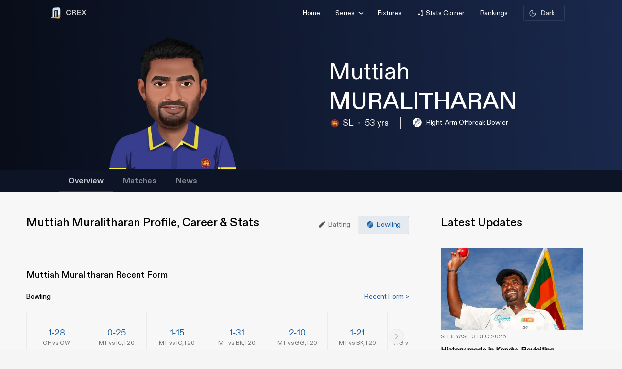

--- FILE ---
content_type: text/html; charset=utf-8
request_url: https://crex.com/player-profile/6M/muttiah-muralitharan
body_size: 38515
content:
<!DOCTYPE html><html lang="en" data-theme="light"><head>
  <meta charset="utf-8">
  <script>
    (function () {
      const cookie = document.cookie.split('; ').find(row => row.startsWith('system-theme='));
      const cookieTheme = cookie ? cookie.split('=')[1] : null;
    
      if (cookieTheme) {
        document.documentElement.setAttribute('data-theme', cookieTheme);
      }
    })();
    </script>
  <base href="/">
  <meta name="viewport" content="width=device-width, initial-scale=1">
  <meta name="author" content="CREX">
  <link rel="shortcut icon" href="/assets/icon/favicon.ico">
  <link rel="icon" type="image/x-icon" href="/assets/icon/favicon.ico" sizes="192x192">
  <link rel="apple-touch-icon" sizes="180x180" href="/assets/icon/favicon.ico">
  
  <link crossorigin="anonymous" rel="preconnect" href="https://oc.crickapi.com"> 
  <link crossorigin="anonymous" rel="preconnect" href="https://news.crickapi.com">
  <link crossorigin="anonymous" rel="preconnect" href="https://crickapi.com">
  <link crossorigin="anonymous" rel="preconnect" href="https://cricketvectors.akamaized.net">
  
  <meta name="theme-color" content="#1A2938">
  <meta name="supported-color-schemes" content="light dark">
  <meta http-equiv="Content-Security-Policy">
  <meta http-equiv="Cache-Control" content="no-cache">
  <meta http-equiv="Pragma" content="no-cache">
  <meta http-equiv="Expires" content="0">
  <link rel="preload" href="crex-web-styles.css" as="style" onload="this.rel='stylesheet'">
  <noscript><link rel="stylesheet" href="crex-web-styles.css"></noscript>
  <link rel="preload" href="crex-web-bootstrap-css-module.css" as="style" onload="this.rel='stylesheet'">
  <noscript><link rel="stylesheet" href="crex-web-bootstrap-css-module.css"></noscript>
  <link rel="preload" href="/styles/font-family-crex.css" as="style" onload="this.rel='stylesheet'">
  <noscript><link rel="stylesheet" href="/styles/font-family-crex.css"></noscript>
  <meta name="robots" content="index, follow, max-image-preview:large">
   <!-- Facebook Pixel Code -->
  <script async="">
      function loadFacebookPixel() {
        if (window.fbq) return;
            !function(f,b,e,v,n,t,s){if(f.fbq)return;n=f.fbq=function(){n.callMethod?
            n.callMethod.apply(n,arguments):n.queue.push(arguments)};
            if(!f._fbq)f._fbq=n;n.push=n;n.loaded=!0;n.version='2.0';
            n.queue=[];t=b.createElement(e);t.async=!0;
            t.src=v;s=b.getElementsByTagName(e)[0];
            s.parentNode.insertBefore(t,s)}(window, document,'script',
            'https://connect.facebook.net/en_US/fbevents.js');
            fbq('init', '981772646548680');
            fbq('track', 'PageView');
            fbq('track', 'ViewContent');
      }
      document.addEventListener("scroll", loadFacebookPixel, { once: true });
  </script> 
  <noscript>
    <img height="1" width="1" style="display:none" 
        src="https://www.facebook.com/tr?id=981772646548680&ev=PageView&noscript=1" alt="Facebook Pixel"/>
  </noscript>
  <!-- End Facebook Pixel Code -->
  <script src="/assets/js/lazysizes.min.js" defer=""></script>
<link rel="stylesheet" href="crex-web-styles.css"><link rel="stylesheet" href="crex-web-bootstrap-css-module.css"><style ng-transition="app-root">body[data-theme=light][_ngcontent-sc21], html[data-theme=light][_ngcontent-sc21]{--ce_primary_bg:#f7f7f7;--ce_primary_bg_rgb:245,245,245;--ce_primary_txt:#000;--ce_stroke_2:#ededed;--ce_primary_txt_rgb:0,0,0;--ce_secondary_txt:#707070;--ce_separator_2:#f5f6f7;--ce_separator_1:#ebeced;--ce_secondary_txt_rgb:112,112,112;--ce_primary_fg:#fff;--ce_primary_fg_rgb:255,255,255;--ce_secondary_fg:#f3f3f3;--ce_secondary_fg_rgb:249,249,249;--ce_low_contrast_fg:#dadada;--ce_low_contrast_fg_rgb:218,218,218;--ce_highlight:#ffe35d;--ce_highlight_rgb:255,227,93;--ce_highlight_ac1:#aa0707;--ce_highlight_ac1_rgb:170,7,7;--ce_highlight_ac2:#9e6105;--ce_highlight_ac2_rgb:158,97,5;--ce_highlight_ac3:#418019;--ce_highlight_ac3_rgb:65,128,25;--ce_highlight_ac4:#ff7575;--ce_highlight_ac4_rgb:255,117,117;--ce_highlight_ac5:#eaae54;--ce_highlight_ac5_rgb:234,174,84;--ce_highlight_ac6:#6cb240;--ce_highlight_ac6_rgb:108,178,64;--ce_odds_opacity:0.05;--ce_cta:#05508d;--ce_cta_rgb:5,80,141;--text_cta_color:#1860a6;--text_cta_color_rgb:24,96,166;--top_nav_bar:#173047;--ce_ben_msg:#000;--ce_top_content:rgba(0,0,0,0.9);--ce_points_border:rgba(0,0,0,0.2);--text_cta_color_opac_8:rgba(24,96,166,0.08);--text_cta_color_opac_30:rgba(24,96,166,0.15);--bg-tab:rgba(0,0,0,0.7);--live_screen_header_bg:#0f1f2e;--bg_live_screen:#fff;--brightness:0.3;--bg-selected:linear-gradient(270.12deg,rgba(24,96,166,0.1) 0.07%,rgba(24,96,166,0.1) 93.63%,rgba(24,96,166,0) 99.87%);--bg-gradient:linear-gradient(88.42deg,rgba(0,0,0,0.8) 1.55%,rgba(0,0,0,0.6) 48.37%,rgba(0,0,0,0.4) 99.27%);--ce_dark:255;--ce_light:0;--ceFantasyLogo:"Dark";--ce_imp_points_border:#dadada;--ce_cta_06:rgba(5,80,141,0.6);--ce_tab_head_bg:#f7f7f7;--bg-body-color:#f5f5f5!important;--search_input_bg:#f5f5f5;--ce_stats_th_active:#f0f3f5;--ce_stats_td_active:#f8fafc;--ce_filter_button_selected_border:rgba(5,80,141,0.14901960784313725);--ce_filter_button_selected_bg:#ebf1f6;--ce_filter_button_border:hsla(0,0%,85.5%,0.8);--mix_blind_mode:darken;--arrow_bg:1;--arrow_bg_disabled:0;background-color:#f5f5f5!important}body[data-theme=dark][_ngcontent-sc21], body[data-theme=light][_ngcontent-sc21], html[data-theme=dark][_ngcontent-sc21], html[data-theme=light][_ngcontent-sc21]{scroll-behavior:smooth;margin:0;height:100%;width:100%;padding:0;min-height:100%;display:flex;flex-direction:column;--ce_four:#3291ad;--ce_high_contrast_txt_color:#fcfcfc;--ce_high_contrast_txt_color_rgb:252,252,252;--ce_highlight_lgayi:#005e9a;--ce_highlight_lgayi_rgb:0,94,154;--ce_highlight_khayi:#a64040;--ce_highlight_khayi_rgb:166,64,64;--ce_score_highlight:#8af9eb;--ce_score_highlight_rgb:138,249,235}body[data-theme=dark][_ngcontent-sc21], html[data-theme=dark][_ngcontent-sc21]{--ce_primary_bg:#090c0f;--ce_primary_bg_rgb:12,19,26;--ce_primary_txt:#cfd1d3;--ce_primary_txt_rgb:207,209,211;--ce_stroke_2:#1f272e;--ce_secondary_txt:#9fa3a7;--ce_secondary_txt_rgb:159,163,167;--ce_primary_fg:#151d24;--ce_primary_fg_rgb:21,34,46;--ce_secondary_fg:#111214;--ce_secondary_fg_rgb:26,41,56;--ce_low_contrast_fg:#24303d;--ce_low_contrast_fg_rgb:36,48,61;--ce_highlight:#e9df90;--ce_highlight_rgb:233,223,144;--ce_highlight_ac1:#ff7575;--ce_highlight_ac1_rgb:255,117,117;--ce_highlight_ac2:#eaae54;--ce_highlight_ac2_rgb:234,174,84;--ce_highlight_ac3:#6cb240;--ce_highlight_ac3_rgb:108,178,64;--ce_highlight_ac4:#aa0707;--ce_highlight_ac4_rgb:170,7,7;--ce_highlight_ac5:#9e6105;--ce_highlight_ac5_rgb:158,97,5;--ce_highlight_ac6:#418019;--ce_highlight_ac6_rgb:65,128,25;--ce_odds_opacity:1;--ce_highlight_golden:#ffc702;--ce_highlight_golden_rgb:255,199,2;--ce_cta:#0a4270;--ce_cta_rgb:10,66,112;--text_cta_color:#6eb4ef;--text_cta_color_rgb:110,180,239;--text_cta_color_opac_8:rgba(110,180,239,0.08);--text_cta_color_opac_30:rgba(110,180,239,0.3);--top_nav_bar:--ce_primary_bg;--ce11_accent_colour:#ff6536;--ce11_cta_colour:#bb441f;--ce_fantasy_action:#17d6b6;--ce_ben_msg:#fff;--ce_top_content:hsla(0,0%,100%,0.9);--ce_points_border:hsla(0,0%,100%,0.0392156862745098);--bg-tab:rgba(0,0,0,0.8);--brightness:1;--bg-selected:linear-gradient(270.12deg,rgba(51,149,191,0.1) 0.07%,rgba(51,149,191,0.1) 93.63%,rgba(51,149,191,0) 99.87%);--bg-gradient:linear-gradient(0deg,rgba(0,0,0,0.5),rgba(0,0,0,0.5)),linear-gradient(88.42deg,rgba(0,0,0,0.8) 1.55%,rgba(0,0,0,0.6) 48.37%,rgba(0,0,0,0.4) 99.27%);--live_screen_header_bg:linear-gradient(0deg,rgba(21,34,46,0.3),rgba(21,34,46,0.3)),linear-gradient(0deg,#0c131a,#0c131a),#000;--bg_live_screen:#0c131a;--ce_dark:0;--ce_light:255;--ceFantasyLogo:"";--ce_imp_points_border:#23313d;--ce_separator_2:#1f272e;--ce_separator_1:#161c21;--ce_filter_button_selected_border:#1b404a;--ce_filter_button_selected_bg:#172a35;--ce_filter_button_border:rgba(36,48,61,0.8);--ce_low_contrast_fg_03:rgba(36,48,61,0.3);--ce_low_contrast_fg_05:rgba(36,48,61,0.5);--ce_low_contrast_fg_08:rgba(36,48,61,0.8);--ce_tab_head_bg:#121920;--ce_stats_th_active:#131e25;--ce_stats_td_active:#0d1820;--search_input_bg:#1c2935;--bg-body-color:#0e161f!important;--mix_blind_mode:plus-lighter;--arrow_bg:0;--arrow_bg_disabled:1;background-color:#0e161f!important}[_ngcontent-sc21]::-webkit-scrollbar{display:none}@media (min-width:1200px){.container[_ngcontent-sc21], .container-lg[_ngcontent-sc21], .container-md[_ngcontent-sc21], .container-sm[_ngcontent-sc21], .container-xl[_ngcontent-sc21]{padding-right:0;padding-left:0}}[_ngcontent-sc21]:root{--dc:#1c3e73;--uc:#4479ca;--theme_c_code:#335fa3;--gradientLight:linear-gradient(254.01deg,var(--uc) -254.65%,#fff 254.37%);--gradient:linear-gradient(254.01deg,var(--uc) -19.65%,var(--dc) 128.37%)}body[_ngcontent-sc21], html[_ngcontent-sc21]{background-color:var(--ce_primary_bg)!important;font-family:DiatypeRegular}.nav-slide-btn[_ngcontent-sc21]{width:24px;height:24px;display:flex!important;justify-content:center;background:#fff;border-radius:50%;cursor:pointer;top:24px!important;position:absolute;left:98%}.nav-slide-btn[_ngcontent-sc21]   img.prev-slide[_ngcontent-sc21]{transform:rotate(-180deg)}.nav-slide-btn_plive[_ngcontent-sc21]{width:24px;height:24px;display:flex!important;justify-content:center;align-items:center;background:#2b3a48;border-radius:50%;cursor:pointer;top:35px!important;position:absolute;left:95%}.nav-slide-btn_plive[_ngcontent-sc21]   img[_ngcontent-sc21]{width:18px;height:18px;filter:invert(1)}.nav-slide-btn_plive[_ngcontent-sc21]   img.prev-slide[_ngcontent-sc21]{transform:rotate(-180deg)}.nav-slide-btn-detail[_ngcontent-sc21]{width:36px;height:36px;display:flex!important;justify-content:center;background:#fff;box-shadow:-10px 6px 55px 30px hsla(0,0%,97.6%,.8784313725490196);border-radius:50%;cursor:pointer;top:124px!important;position:absolute;left:95%}.nav-slide-btn-detail[_ngcontent-sc21]   img.prev-slide[_ngcontent-sc21]{transform:rotate(-180deg)}.left-arrow[_ngcontent-sc21]{left:-14px!important;z-index:1}.nav-slide-btn-series[_ngcontent-sc21]{height:20px;position:absolute;width:20px;cursor:pointer;top:28%!important}.nav-slide-btn-detail.slick-disabled[_ngcontent-sc21], .nav-slide-btn.slick-disabled[_ngcontent-sc21], .nav-slide-btn_plive.slick-disabled[_ngcontent-sc21], .next-slide.slick-disabled[_ngcontent-sc21], .prev-slide.slick-disabled[_ngcontent-sc21]{pointer-events:none;display:none!important;opacity:.2}.next-slide-series.slick-disabled[_ngcontent-sc21], .prev-slide-series.slick-disabled[_ngcontent-sc21]{pointer-events:none;opacity:.2}.prev-slide-series[_ngcontent-sc21]{background:url(/assets/img/right.png) no-repeat;left:-2%;z-index:1}.next-slide-series[_ngcontent-sc21]{background:url(/assets/img/left.png) no-repeat;right:30%}.prev-slide[_ngcontent-sc21]:hover{background-position:0 -53px}.next-slide[_ngcontent-sc21]:hover{background-position:-24px -53px}[_ngcontent-sc21]:hover{outline:none}.slick-dots[_ngcontent-sc21]{bottom:-16px!important;text-align:start!important;width:20%!important;display:block}.slick-dots[_ngcontent-sc21]   li[_ngcontent-sc21]{width:10px!important}.slick-dots[_ngcontent-sc21]   li[_ngcontent-sc21]   button[_ngcontent-sc21]:before{font-size:8px!important;color:var(--dc)!important}[_ngcontent-sc21]:focus{outline:none}.slick-track[_ngcontent-sc21]{margin-left:0!important;margin-right:0!important}.navbar[_ngcontent-sc21]   .container[_ngcontent-sc21]{justify-content:flex-start}@media screen and (min-width:1024px){.next-slide-latest-news[_ngcontent-sc21]{right:-10px}.p-slide[_ngcontent-sc21], .slick-dots[_ngcontent-sc21]{display:none!important}.nav-slide-btn-detail[_ngcontent-sc21]{background:none;box-shadow:none;top:100px!important;position:absolute;left:82%}.nav-slide-btn-detail[_ngcontent-sc21]   img[_ngcontent-sc21]{display:none}}@media (min-width:1200px){.container[_ngcontent-sc21]{max-width:1075px}}.dropdown-item.active[_ngcontent-sc21], .dropdown-item[_ngcontent-sc21]:active{color:#fff;text-decoration:none;background:rgba(0,0,0,.08)!important;border-radius:6px}.flex-center[_ngcontent-sc21], .flexCenter[_ngcontent-sc21]{display:flex;align-items:center;justify-content:center}.flex[_ngcontent-sc21]{display:flex}.flex-coloum[_ngcontent-sc21]{flex-direction:column}.align-center[_ngcontent-sc21]{align-items:center}.w14[_ngcontent-sc21]{width:14px;height:14px}  .slick-list{overflow:hidden;margin:0;padding:0}@media (max-width:992px){body[_ngcontent-sc21], html[_ngcontent-sc21]{background-color:var(--ce_primary_bg)!important}.container[_ngcontent-sc21], .container-sm[_ngcontent-sc21]{width:100%;max-width:none}}.w100[_ngcontent-sc21]{width:100%}.ad-block-b[_ngcontent-sc21]{display:flex;justify-content:center;align-items:center}.ad-block-b[_ngcontent-sc21]   .ad-load[_ngcontent-sc21]{position:fixed;bottom:0;z-index:999}.banner-wrap[_ngcontent-sc21]{position:fixed;top:0;left:0;right:0;width:100%;display:flex;align-items:center;z-index:9999999;padding:8px 16px;background:#1a2938}.banner-wrap[_ngcontent-sc21]   .app-wrapper[_ngcontent-sc21]{display:grid;grid-template-columns:repeat(2,1fr);align-items:center;width:100%}.footer[_ngcontent-sc21]{z-index:9;position:relative}.banner-text[_ngcontent-sc21]{font-size:14px;line-height:16px;color:#fff;white-space:nowrap}.banner-button[_ngcontent-sc21]{background:var(--ce_high_contrast_txt_color);opacity:.9;border-radius:24px;padding:10px 16px;font-family:DiatypeRegular;font-style:normal;font-weight:700;font-size:12px;line-height:14px;cursor:pointer;text-decoration:none;color:#000;margin-left:auto}.adsolut-ad[_ngcontent-sc21]{position:fixed;bottom:0;right:0;width:330px;height:auto;z-index:999999}@media screen and (min-width:1024px){.video-stats[_ngcontent-sc21]{top:0;left:0;width:100%;height:100%;background:var(--ce_secondary_fg)}.video-float[_ngcontent-sc21], .video-stats[_ngcontent-sc21]{position:fixed;right:0;z-index:99999999;display:flex;justify-content:center;align-items:center}.video-float[_ngcontent-sc21]{bottom:20px;top:auto;left:20px;width:400px;height:300px;background:none!important}.video-float-p[_ngcontent-sc21]{width:inherit!important;height:inherit!important;padding:0!important;animation-duration:.5s}.button-wrap[_ngcontent-sc21]{display:flex;justify-content:space-between;color:#fff;align-items:center}.button-wrap[_ngcontent-sc21]   div[_ngcontent-sc21]{cursor:pointer}.button-wrap[_ngcontent-sc21]   div[_ngcontent-sc21]   svg[_ngcontent-sc21]{width:24px;height:20px;margin:10px}@keyframes moveToTop{0%{bottom:-100px}to{bottom:0}}@keyframes moveToBottom{0%{bottom:600px;left:60vw}to{bottom:20px;left:20px}}.video-stats-p[_ngcontent-sc21]{flex-direction:column;width:90vw;height:80vw;position:relative;bottom:0;border-radius:8px;animation-name:moveToTop;animation-duration:.5s}.cross-icon[_ngcontent-sc21], .video-stats-p[_ngcontent-sc21]{display:flex;justify-content:center}.cross-icon[_ngcontent-sc21]{background:rgba(var(--ce_low_contrast_fg_rgb),.5);border-radius:50%;width:30px;height:30px;align-items:center;cursor:pointer}.cross-icon[_ngcontent-sc21]   img[_ngcontent-sc21]{width:20px;height:20px;filter:brightness(var(--brightness))}}@media screen and (max-width:1024px){.video-stats[_ngcontent-sc21]{top:0;left:0;right:0;width:100%;height:100%;background:var(--ce_secondary_fg)}.video-float[_ngcontent-sc21], .video-stats[_ngcontent-sc21]{position:fixed;z-index:99999999;display:flex;justify-content:center;align-items:center}.video-float[_ngcontent-sc21]{bottom:106px;top:auto;left:auto;right:12px;width:200px;height:160px;background:none!important}.video-float-p[_ngcontent-sc21]{width:inherit!important;height:inherit!important;padding:0!important;animation-duration:.5s}.button-wrap[_ngcontent-sc21]{display:flex;justify-content:space-between;color:#fff;align-items:center}.button-wrap[_ngcontent-sc21]   div[_ngcontent-sc21]{cursor:pointer}.button-wrap[_ngcontent-sc21]   div[_ngcontent-sc21]   svg[_ngcontent-sc21]{width:24px;height:20px;margin:10px;rotate:-90deg}@keyframes moveToTop{0%{bottom:-100px}to{bottom:0}}@keyframes moveToBottom{0%{bottom:600px;right:60vw}to{bottom:20px;right:12px}}.video-stats-p[_ngcontent-sc21]{flex-direction:column;width:90vw;height:80vw;position:relative;bottom:0;border-radius:8px;animation-name:moveToTop;animation-duration:.5s}.cross-icon[_ngcontent-sc21], .video-stats-p[_ngcontent-sc21]{display:flex;justify-content:center}.cross-icon[_ngcontent-sc21]{background:rgba(var(--ce_low_contrast_fg_rgb),.5);border-radius:50%;width:30px;height:30px;align-items:center;cursor:pointer}.cross-icon[_ngcontent-sc21]   img[_ngcontent-sc21]{width:20px;height:20px;filter:brightness(var(--brightness))}}.rotate-i[_ngcontent-sc21]{rotate:180deg}</style><style ng-transition="app-root">body[data-theme=light][_ngcontent-sc19], html[data-theme=light][_ngcontent-sc19]{--ce_primary_bg:#f7f7f7;--ce_primary_bg_rgb:245,245,245;--ce_primary_txt:#000;--ce_stroke_2:#ededed;--ce_primary_txt_rgb:0,0,0;--ce_secondary_txt:#707070;--ce_separator_2:#f5f6f7;--ce_separator_1:#ebeced;--ce_secondary_txt_rgb:112,112,112;--ce_primary_fg:#fff;--ce_primary_fg_rgb:255,255,255;--ce_secondary_fg:#f3f3f3;--ce_secondary_fg_rgb:249,249,249;--ce_low_contrast_fg:#dadada;--ce_low_contrast_fg_rgb:218,218,218;--ce_highlight:#ffe35d;--ce_highlight_rgb:255,227,93;--ce_highlight_ac1:#aa0707;--ce_highlight_ac1_rgb:170,7,7;--ce_highlight_ac2:#9e6105;--ce_highlight_ac2_rgb:158,97,5;--ce_highlight_ac3:#418019;--ce_highlight_ac3_rgb:65,128,25;--ce_highlight_ac4:#ff7575;--ce_highlight_ac4_rgb:255,117,117;--ce_highlight_ac5:#eaae54;--ce_highlight_ac5_rgb:234,174,84;--ce_highlight_ac6:#6cb240;--ce_highlight_ac6_rgb:108,178,64;--ce_odds_opacity:0.05;--ce_cta:#05508d;--ce_cta_rgb:5,80,141;--text_cta_color:#1860a6;--text_cta_color_rgb:24,96,166;--top_nav_bar:#173047;--ce_ben_msg:#000;--ce_top_content:rgba(0,0,0,0.9);--ce_points_border:rgba(0,0,0,0.2);--text_cta_color_opac_8:rgba(24,96,166,0.08);--text_cta_color_opac_30:rgba(24,96,166,0.15);--bg-tab:rgba(0,0,0,0.7);--live_screen_header_bg:#0f1f2e;--bg_live_screen:#fff;--brightness:0.3;--bg-selected:linear-gradient(270.12deg,rgba(24,96,166,0.1) 0.07%,rgba(24,96,166,0.1) 93.63%,rgba(24,96,166,0) 99.87%);--bg-gradient:linear-gradient(88.42deg,rgba(0,0,0,0.8) 1.55%,rgba(0,0,0,0.6) 48.37%,rgba(0,0,0,0.4) 99.27%);--ce_dark:255;--ce_light:0;--ceFantasyLogo:"Dark";--ce_imp_points_border:#dadada;--ce_cta_06:rgba(5,80,141,0.6);--ce_tab_head_bg:#f7f7f7;--bg-body-color:#f5f5f5!important;--search_input_bg:#f5f5f5;--ce_stats_th_active:#f0f3f5;--ce_stats_td_active:#f8fafc;--ce_filter_button_selected_border:rgba(5,80,141,0.14901960784313725);--ce_filter_button_selected_bg:#ebf1f6;--ce_filter_button_border:hsla(0,0%,85.5%,0.8);--mix_blind_mode:darken;--arrow_bg:1;--arrow_bg_disabled:0;background-color:#f5f5f5!important}body[data-theme=dark][_ngcontent-sc19], body[data-theme=light][_ngcontent-sc19], html[data-theme=dark][_ngcontent-sc19], html[data-theme=light][_ngcontent-sc19]{scroll-behavior:smooth;margin:0;height:100%;width:100%;padding:0;min-height:100%;display:flex;flex-direction:column;--ce_four:#3291ad;--ce_high_contrast_txt_color:#fcfcfc;--ce_high_contrast_txt_color_rgb:252,252,252;--ce_highlight_lgayi:#005e9a;--ce_highlight_lgayi_rgb:0,94,154;--ce_highlight_khayi:#a64040;--ce_highlight_khayi_rgb:166,64,64;--ce_score_highlight:#8af9eb;--ce_score_highlight_rgb:138,249,235}body[data-theme=dark][_ngcontent-sc19], html[data-theme=dark][_ngcontent-sc19]{--ce_primary_bg:#090c0f;--ce_primary_bg_rgb:12,19,26;--ce_primary_txt:#cfd1d3;--ce_primary_txt_rgb:207,209,211;--ce_stroke_2:#1f272e;--ce_secondary_txt:#9fa3a7;--ce_secondary_txt_rgb:159,163,167;--ce_primary_fg:#151d24;--ce_primary_fg_rgb:21,34,46;--ce_secondary_fg:#111214;--ce_secondary_fg_rgb:26,41,56;--ce_low_contrast_fg:#24303d;--ce_low_contrast_fg_rgb:36,48,61;--ce_highlight:#e9df90;--ce_highlight_rgb:233,223,144;--ce_highlight_ac1:#ff7575;--ce_highlight_ac1_rgb:255,117,117;--ce_highlight_ac2:#eaae54;--ce_highlight_ac2_rgb:234,174,84;--ce_highlight_ac3:#6cb240;--ce_highlight_ac3_rgb:108,178,64;--ce_highlight_ac4:#aa0707;--ce_highlight_ac4_rgb:170,7,7;--ce_highlight_ac5:#9e6105;--ce_highlight_ac5_rgb:158,97,5;--ce_highlight_ac6:#418019;--ce_highlight_ac6_rgb:65,128,25;--ce_odds_opacity:1;--ce_highlight_golden:#ffc702;--ce_highlight_golden_rgb:255,199,2;--ce_cta:#0a4270;--ce_cta_rgb:10,66,112;--text_cta_color:#6eb4ef;--text_cta_color_rgb:110,180,239;--text_cta_color_opac_8:rgba(110,180,239,0.08);--text_cta_color_opac_30:rgba(110,180,239,0.3);--top_nav_bar:--ce_primary_bg;--ce11_accent_colour:#ff6536;--ce11_cta_colour:#bb441f;--ce_fantasy_action:#17d6b6;--ce_ben_msg:#fff;--ce_top_content:hsla(0,0%,100%,0.9);--ce_points_border:hsla(0,0%,100%,0.0392156862745098);--bg-tab:rgba(0,0,0,0.8);--brightness:1;--bg-selected:linear-gradient(270.12deg,rgba(51,149,191,0.1) 0.07%,rgba(51,149,191,0.1) 93.63%,rgba(51,149,191,0) 99.87%);--bg-gradient:linear-gradient(0deg,rgba(0,0,0,0.5),rgba(0,0,0,0.5)),linear-gradient(88.42deg,rgba(0,0,0,0.8) 1.55%,rgba(0,0,0,0.6) 48.37%,rgba(0,0,0,0.4) 99.27%);--live_screen_header_bg:linear-gradient(0deg,rgba(21,34,46,0.3),rgba(21,34,46,0.3)),linear-gradient(0deg,#0c131a,#0c131a),#000;--bg_live_screen:#0c131a;--ce_dark:0;--ce_light:255;--ceFantasyLogo:"";--ce_imp_points_border:#23313d;--ce_separator_2:#1f272e;--ce_separator_1:#161c21;--ce_filter_button_selected_border:#1b404a;--ce_filter_button_selected_bg:#172a35;--ce_filter_button_border:rgba(36,48,61,0.8);--ce_low_contrast_fg_03:rgba(36,48,61,0.3);--ce_low_contrast_fg_05:rgba(36,48,61,0.5);--ce_low_contrast_fg_08:rgba(36,48,61,0.8);--ce_tab_head_bg:#121920;--ce_stats_th_active:#131e25;--ce_stats_td_active:#0d1820;--search_input_bg:#1c2935;--bg-body-color:#0e161f!important;--mix_blind_mode:plus-lighter;--arrow_bg:0;--arrow_bg_disabled:1;background-color:#0e161f!important}@media (min-width:1200px){.container[_ngcontent-sc19], .container-lg[_ngcontent-sc19], .container-md[_ngcontent-sc19], .container-sm[_ngcontent-sc19], .container-xl[_ngcontent-sc19]{padding-right:0;padding-left:0}}[_ngcontent-sc19]:root{--dc:#1c3e73;--uc:#4479ca;--theme_c_code:#335fa3;--gradientLight:linear-gradient(254.01deg,var(--uc) -254.65%,#fff 254.37%);--gradient:linear-gradient(254.01deg,var(--uc) -19.65%,var(--dc) 128.37%)}body[_ngcontent-sc19], html[_ngcontent-sc19]{background-color:var(--ce_primary_bg)!important;font-family:DiatypeRegular}.nav-slide-btn[_ngcontent-sc19]{width:24px;height:24px;display:flex!important;justify-content:center;background:#fff;border-radius:50%;cursor:pointer;top:24px!important;position:absolute;left:98%}.nav-slide-btn[_ngcontent-sc19]   img.prev-slide[_ngcontent-sc19]{transform:rotate(-180deg)}.nav-slide-btn_plive[_ngcontent-sc19]{width:24px;height:24px;display:flex!important;justify-content:center;align-items:center;background:#2b3a48;border-radius:50%;cursor:pointer;top:35px!important;position:absolute;left:95%}.nav-slide-btn_plive[_ngcontent-sc19]   img[_ngcontent-sc19]{width:18px;height:18px;filter:invert(1)}.nav-slide-btn_plive[_ngcontent-sc19]   img.prev-slide[_ngcontent-sc19]{transform:rotate(-180deg)}.nav-slide-btn-detail[_ngcontent-sc19]{width:36px;height:36px;display:flex!important;justify-content:center;background:#fff;box-shadow:-10px 6px 55px 30px hsla(0,0%,97.6%,.8784313725490196);border-radius:50%;cursor:pointer;top:124px!important;position:absolute;left:95%}.nav-slide-btn-detail[_ngcontent-sc19]   img.prev-slide[_ngcontent-sc19]{transform:rotate(-180deg)}.left-arrow[_ngcontent-sc19]{left:-14px!important;z-index:1}.nav-slide-btn-series[_ngcontent-sc19]{height:20px;position:absolute;width:20px;cursor:pointer;top:28%!important}.nav-slide-btn-detail.slick-disabled[_ngcontent-sc19], .nav-slide-btn.slick-disabled[_ngcontent-sc19], .nav-slide-btn_plive.slick-disabled[_ngcontent-sc19], .next-slide.slick-disabled[_ngcontent-sc19], .prev-slide.slick-disabled[_ngcontent-sc19]{pointer-events:none;display:none!important;opacity:.2}.next-slide-series.slick-disabled[_ngcontent-sc19], .prev-slide-series.slick-disabled[_ngcontent-sc19]{pointer-events:none;opacity:.2}.prev-slide-series[_ngcontent-sc19]{background:url(/assets/img/right.png) no-repeat;left:-2%;z-index:1}.next-slide-series[_ngcontent-sc19]{background:url(/assets/img/left.png) no-repeat;right:30%}.prev-slide[_ngcontent-sc19]:hover{background-position:0 -53px}.next-slide[_ngcontent-sc19]:hover{background-position:-24px -53px}[_ngcontent-sc19]:hover{outline:none}.slick-dots[_ngcontent-sc19]{bottom:-16px!important;text-align:start!important;width:20%!important;display:block}.slick-dots[_ngcontent-sc19]   li[_ngcontent-sc19]{width:10px!important}.slick-dots[_ngcontent-sc19]   li[_ngcontent-sc19]   button[_ngcontent-sc19]:before{font-size:8px!important;color:var(--dc)!important}[_ngcontent-sc19]:focus{outline:none}.slick-track[_ngcontent-sc19]{margin-left:0!important;margin-right:0!important}.navbar[_ngcontent-sc19]   .container[_ngcontent-sc19]{justify-content:flex-start}@media screen and (min-width:1024px){.next-slide-latest-news[_ngcontent-sc19]{right:-10px}.p-slide[_ngcontent-sc19], .slick-dots[_ngcontent-sc19]{display:none!important}.nav-slide-btn-detail[_ngcontent-sc19]{background:none;box-shadow:none;top:100px!important;position:absolute;left:82%}.nav-slide-btn-detail[_ngcontent-sc19]   img[_ngcontent-sc19]{display:none}}@media (min-width:1200px){.container[_ngcontent-sc19]{max-width:1075px}}.dropdown-item.active[_ngcontent-sc19], .dropdown-item[_ngcontent-sc19]:active{color:#fff;text-decoration:none;background:rgba(0,0,0,.08)!important;border-radius:6px}.flex-center[_ngcontent-sc19], .flexCenter[_ngcontent-sc19]{display:flex;align-items:center;justify-content:center}.flex[_ngcontent-sc19]{display:flex}.flex-coloum[_ngcontent-sc19]{flex-direction:column}.align-center[_ngcontent-sc19]{align-items:center}.w14[_ngcontent-sc19]{width:14px;height:14px}  .slick-list{overflow:hidden;margin:0;padding:0}@media (max-width:992px){body[_ngcontent-sc19], html[_ngcontent-sc19]{background-color:var(--ce_primary_bg)!important}.container[_ngcontent-sc19], .container-sm[_ngcontent-sc19]{width:100%;max-width:none}}.w100[_ngcontent-sc19]{width:100%}.ad-block-b[_ngcontent-sc19]{display:flex;justify-content:center;align-items:center}.ad-block-b[_ngcontent-sc19]   .ad-load[_ngcontent-sc19]{position:fixed;bottom:0;z-index:999}[_ngcontent-sc19]::-webkit-scrollbar{display:none}.des-none[_ngcontent-sc19]{display:none}@keyframes fadeIn{0%{opacity:0}to{opacity:1}}.tooltip-wrap[_ngcontent-sc19]{position:absolute;right:8px;top:42px;display:none;animation:fadeIn .5s linear}.tooltip-f[_ngcontent-sc19]{position:relative;width:0;height:0;left:120px;top:1px;border-left:9px solid transparent;border-right:9px solid transparent;border-bottom:9px solid var(--ce_cta)}.tooltip-t[_ngcontent-sc19]{background:var(--ce_cta);border-radius:4px;font-family:DiatypeMedium;font-style:normal;font-weight:500;font-size:11px;line-height:142.8%;color:rgba(var(--ce_high_contrast_txt_color_rgb),.8);padding:8px 12px}.pt112[_ngcontent-sc19]{padding-top:112px!important}.theme-toggle-wrap[_ngcontent-sc19]{padding:0 1rem}.theme-wrap[_ngcontent-sc19]{display:flex;justify-content:center;align-items:center;padding:6.5px 12px;cursor:pointer;background:rgba(var(--ce_secondary_txt_rgb),.1);opacity:.8;border-radius:3px;min-width:85px}.theme-wrap-player[_ngcontent-sc19]{background:transparent;border:1px solid hsla(0,0%,100%,.12)}.onboarding-t[_ngcontent-sc19]{justify-content:space-around;width:100%;padding-bottom:24px;font-size:16px;line-height:20px;text-align:center;color:#000}.onboarding-t[_ngcontent-sc19], .theme-text[_ngcontent-sc19]{display:flex;align-items:center;font-family:DiatypeMedium;font-style:normal;font-weight:500}.theme-text[_ngcontent-sc19]{font-size:14px;line-height:18px;justify-content:center;color:var(--ce_high_contrast_txt_color);flex-grow:1}.theme-icon[_ngcontent-sc19]{width:16px;height:16px;padding-right:4px}.theme-icon[_ngcontent-sc19], .theme-icon-m[_ngcontent-sc19]{display:flex;align-items:center;justify-content:center}.theme-icon-m[_ngcontent-sc19]{border:1px solid hsla(0,0%,100%,.12);border-radius:100px;padding:8px}.theme-icon-m[_ngcontent-sc19]   img[_ngcontent-sc19]{width:14px;height:14px}.player-m[_ngcontent-sc19]{cursor:pointer;display:flex;align-items:center;width:100%}.player-m-arrow[_ngcontent-sc19]{display:flex;flex-grow:1}.more-page[_ngcontent-sc19]{background:var(--ce_primary_bg)!important;border-bottom:1px solid rgba(var(--ce_low_contrast_fg_rgb),.5)}.headText[_ngcontent-sc19]{display:flex;align-items:center;font-family:DiatypeBold;font-style:normal;font-weight:700;font-size:16px;line-height:23px;color:#cfd1d3;margin:0}.backHeader[_ngcontent-sc19]{background:transparent}.borderPlayerProfile[_ngcontent-sc19], .live-screen-bg[_ngcontent-sc19]{border-bottom:1px solid hsla(0,0%,100%,.12)}.live-screen-bg[_ngcontent-sc19], .series-bg[_ngcontent-sc19]{background:var(--live_screen_header_bg)!important}[_nghost-sc19]{display:block}[_nghost-sc19]   .header-wrapper.bg-trans[_ngcontent-sc19]{background:transparent}[_nghost-sc19]   .header-wrapper[_ngcontent-sc19]   .header[_ngcontent-sc19]{background:#1a2938}[_nghost-sc19]   .header-wrapper[_ngcontent-sc19]   .header.bg-trans[_ngcontent-sc19]{background:transparent}[_nghost-sc19]   .header-wrapper[_ngcontent-sc19]   .header.sticky[_ngcontent-sc19]{background:#1a2938!important}[_nghost-sc19]   .header-wrapper[_ngcontent-sc19]   .header.sticky[_ngcontent-sc19]   .navbar.s-border[_ngcontent-sc19]{border:none}[_nghost-sc19]   .header-wrapper[_ngcontent-sc19]   .header.sticky[_ngcontent-sc19]   .navbar[_ngcontent-sc19]   .container[_ngcontent-sc19]   .collapse[_ngcontent-sc19]   ul[_ngcontent-sc19]   li.s-border[_ngcontent-sc19]{border-bottom:2px solid var(--ce_primary_txt)}[_nghost-sc19]   .header-wrapper[_ngcontent-sc19]   .header.sticky-new[_ngcontent-sc19]   .navbar.s-border[_ngcontent-sc19]{border:none}[_nghost-sc19]   .header-wrapper[_ngcontent-sc19]   .header.sticky-new[_ngcontent-sc19]   .navbar[_ngcontent-sc19]   .container[_ngcontent-sc19]   .collapse[_ngcontent-sc19]   ul[_ngcontent-sc19]   li.s-border[_ngcontent-sc19]{border-bottom:2px solid var(--ce_primary_txt)}.playerProfileClass[_ngcontent-sc19]{padding:0;max-width:100%!important;margin:0 11%}.header-wrapper[_ngcontent-sc19]{padding-top:54px}@media (max-width:756px){.header-wrapper[_ngcontent-sc19]{padding-top:44px}}.header-wrapper[_ngcontent-sc19]   #matchBox[_ngcontent-sc19]{overflow-x:hidden}.header-wrapper[_ngcontent-sc19]   .series-wrapper[_ngcontent-sc19]{overflow:auto}.header-wrapper[_ngcontent-sc19]   .header[_ngcontent-sc19]{z-index:999999;background:#1a2938;position:fixed;top:0;width:100%}.header-wrapper[_ngcontent-sc19]   .header[_ngcontent-sc19]   .navbar[_ngcontent-sc19]{padding:0}.header-wrapper[_ngcontent-sc19]   .header[_ngcontent-sc19]   .navbar.s-border[_ngcontent-sc19]{border-bottom:.5px solid hsla(0,0%,100%,.239)}.header-wrapper[_ngcontent-sc19]   .header[_ngcontent-sc19]   .navbar[_ngcontent-sc19]   .container[_ngcontent-sc19]   .collapse[_ngcontent-sc19]   ul[_ngcontent-sc19]{margin:0!important;width:100%;display:flex;flex-direction:row;padding:0}.header-wrapper[_ngcontent-sc19]   .header[_ngcontent-sc19]   .navbar[_ngcontent-sc19]   .container[_ngcontent-sc19]   .collapse[_ngcontent-sc19]   ul[_ngcontent-sc19]   li[_ngcontent-sc19]{width:25%;display:flex;justify-content:center;align-items:center;font-weight:400;text-align:center}.header-wrapper[_ngcontent-sc19]   .header[_ngcontent-sc19]   .navbar[_ngcontent-sc19]   .container[_ngcontent-sc19]   .collapse[_ngcontent-sc19]   ul[_ngcontent-sc19]   li.active[_ngcontent-sc19]{font-weight:500}.header-wrapper[_ngcontent-sc19]   .header[_ngcontent-sc19]   .navbar[_ngcontent-sc19]   .container[_ngcontent-sc19]   .collapse[_ngcontent-sc19]   ul[_ngcontent-sc19]   li[_ngcontent-sc19]   .dropdown[_ngcontent-sc19]{padding:0;color:#fff}.header-wrapper[_ngcontent-sc19]   .header[_ngcontent-sc19]   .navbar[_ngcontent-sc19]   .container[_ngcontent-sc19]   .collapse[_ngcontent-sc19]   ul[_ngcontent-sc19]   li[_ngcontent-sc19]   .dropdown[_ngcontent-sc19]   #dropdownMenuButton[_ngcontent-sc19]{cursor:pointer;color:#fff;font-size:14px;padding:1em;display:flex;align-items:center}.header-wrapper[_ngcontent-sc19]   .header[_ngcontent-sc19]   .navbar[_ngcontent-sc19]   .container[_ngcontent-sc19]   .collapse[_ngcontent-sc19]   ul[_ngcontent-sc19]   li[_ngcontent-sc19]   .dropdown[_ngcontent-sc19]   .dropdown-menu[_ngcontent-sc19]{padding:1em;width:419px;height:auto;box-shadow:0 4px 132px rgba(0,0,0,.3);border-radius:4px;border:none;background:#162530}.header-wrapper[_ngcontent-sc19]   .header[_ngcontent-sc19]   .navbar[_ngcontent-sc19]   .container[_ngcontent-sc19]   .collapse[_ngcontent-sc19]   ul[_ngcontent-sc19]   li[_ngcontent-sc19]   .dropdown[_ngcontent-sc19]   .dropdown-menu.arrow-top[_ngcontent-sc19]{margin-top:15px}.header-wrapper[_ngcontent-sc19]   .header[_ngcontent-sc19]   .navbar[_ngcontent-sc19]   .container[_ngcontent-sc19]   .collapse[_ngcontent-sc19]   ul[_ngcontent-sc19]   li[_ngcontent-sc19]   .dropdown[_ngcontent-sc19]   .dropdown-menu.arrow-top[_ngcontent-sc19]:after{content:" ";position:absolute;left:36px;top:-18px;border:20px solid transparent;border-top:none;border-bottom:20px solid #162530}.header-wrapper[_ngcontent-sc19]   .header[_ngcontent-sc19]   .navbar[_ngcontent-sc19]   .container[_ngcontent-sc19]   .collapse[_ngcontent-sc19]   ul[_ngcontent-sc19]   li[_ngcontent-sc19]   a[_ngcontent-sc19]   svg[_ngcontent-sc19]{margin:4px auto}.header-wrapper[_ngcontent-sc19]   .header[_ngcontent-sc19]   .navbar[_ngcontent-sc19]   .container[_ngcontent-sc19]   .collapse[_ngcontent-sc19]   ul[_ngcontent-sc19]   li[_ngcontent-sc19]   a.dropdown-item[_ngcontent-sc19]{font-family:DiatypeRegular;font-style:normal;font-weight:700;font-size:16px;line-height:100%;padding:1.25em;cursor:pointer;white-space:normal;margin-top:0;color:#cfd1d3}.header-wrapper[_ngcontent-sc19]   .header[_ngcontent-sc19]   .navbar[_ngcontent-sc19]   .container[_ngcontent-sc19]   .collapse[_ngcontent-sc19]   ul[_ngcontent-sc19]   li[_ngcontent-sc19]   a.dropdown-item[_ngcontent-sc19]   .select-s[_ngcontent-sc19]   .s-name[_ngcontent-sc19]{color:#cfd1d3;font-weight:600}.header-wrapper[_ngcontent-sc19]   .header[_ngcontent-sc19]   .navbar[_ngcontent-sc19]   .container[_ngcontent-sc19]   .collapse[_ngcontent-sc19]   ul[_ngcontent-sc19]   li[_ngcontent-sc19]   a.bg-series[_ngcontent-sc19]{background:#0f1720;border-radius:6px}.header-wrapper[_ngcontent-sc19]   .header[_ngcontent-sc19]   .navbar[_ngcontent-sc19]   .container[_ngcontent-sc19]   .collapse[_ngcontent-sc19]   ul[_ngcontent-sc19]   li[_ngcontent-sc19]   a.dropdown-item[_ngcontent-sc19]:hover{background:rgba(0,0,0,.0784313725490196);border-radius:6px}.header-wrapper[_ngcontent-sc19]   .header[_ngcontent-sc19]   .navbar[_ngcontent-sc19]   .container[_ngcontent-sc19]   .collapse[_ngcontent-sc19]   ul[_ngcontent-sc19]   li[_ngcontent-sc19]   a[_ngcontent-sc19]   .select-s[_ngcontent-sc19]{display:flex;justify-content:space-between;align-items:center}.header-wrapper[_ngcontent-sc19]   .header[_ngcontent-sc19]   .navbar[_ngcontent-sc19]   .container[_ngcontent-sc19]   .collapse[_ngcontent-sc19]   ul[_ngcontent-sc19]   li[_ngcontent-sc19]   a[_ngcontent-sc19]   .select-s[_ngcontent-sc19]   .right-icon.bg-right[_ngcontent-sc19]{width:20px;height:20px;border-radius:50%;display:flex;justify-content:center;align-items:center}.header-wrapper[_ngcontent-sc19]   .header[_ngcontent-sc19]   .navbar[_ngcontent-sc19]   .container[_ngcontent-sc19]   .collapse[_ngcontent-sc19]   ul[_ngcontent-sc19]   li[_ngcontent-sc19]   a[_ngcontent-sc19]   .select-s[_ngcontent-sc19]   .right-icon.bg-right[_ngcontent-sc19]   span[_ngcontent-sc19]{color:#fff;display:flex;align-items:center;justify-content:center;font-size:12px;margin:2px}.header-wrapper[_ngcontent-sc19]   .header[_ngcontent-sc19]   .navbar[_ngcontent-sc19]   .container[_ngcontent-sc19]   .collapse[_ngcontent-sc19]   .favTeam[_ngcontent-sc19]{align-items:center}.header-wrapper[_ngcontent-sc19]   .header[_ngcontent-sc19]   .navbar[_ngcontent-sc19]   .container[_ngcontent-sc19]   .collapse[_ngcontent-sc19]   .favTeam[_ngcontent-sc19]   .content[_ngcontent-sc19]{margin-right:1em;font-weight:400;font-size:14px;line-height:100%;color:hsla(0,0%,100%,.87)}.header-wrapper[_ngcontent-sc19]   .header[_ngcontent-sc19]   .navbar[_ngcontent-sc19]   .container[_ngcontent-sc19]   .collapse[_ngcontent-sc19]   .favTeam[_ngcontent-sc19]   .select-team[_ngcontent-sc19]{border-radius:10px;padding:.75em 2em;color:#fff;border:.5px solid hsla(0,0%,100%,.5);width:200px;text-align:center;white-space:nowrap;overflow:hidden;text-overflow:ellipsis;cursor:pointer}.header-wrapper[_ngcontent-sc19]   .header[_ngcontent-sc19]   .navbar[_ngcontent-sc19]   .container[_ngcontent-sc19]   .collapse[_ngcontent-sc19]   .favTeam[_ngcontent-sc19]   .select-team[_ngcontent-sc19]   span[_ngcontent-sc19]{margin-right:1em}.header-wrapper[_ngcontent-sc19]   .header[_ngcontent-sc19]   .navbar[_ngcontent-sc19]   .container[_ngcontent-sc19]   .collapse[_ngcontent-sc19]   .theme-card[_ngcontent-sc19]{position:absolute;width:450px;height:475px;top:100%;right:0;margin-top:.5em;background:#fff;box-shadow:0 4px 40px rgba(0,0,0,.05);border-radius:10px;border:none}.header-wrapper[_ngcontent-sc19]   .header[_ngcontent-sc19]   .navbar[_ngcontent-sc19]   .container[_ngcontent-sc19]   .collapse[_ngcontent-sc19]   .theme-card[_ngcontent-sc19]   .triangle[_ngcontent-sc19]{display:inline-block;margin:0 5px;vertical-align:middle}.header-wrapper[_ngcontent-sc19]   .header[_ngcontent-sc19]   .navbar[_ngcontent-sc19]   .container[_ngcontent-sc19]   .collapse[_ngcontent-sc19]   .theme-card[_ngcontent-sc19]   .triangle.arrow-upper[_ngcontent-sc19]{width:58px;height:27px;border-left:30px solid transparent;border-right:30px solid transparent;border-bottom:30px solid #fff;top:-5%;left:55%;position:absolute;transform:rotate(0deg)}.header-wrapper[_ngcontent-sc19]   .header[_ngcontent-sc19]   .navbar[_ngcontent-sc19]   .container[_ngcontent-sc19]   .collapse[_ngcontent-sc19]   .theme-card[_ngcontent-sc19]   .content[_ngcontent-sc19]{padding:2em 2em 1em;display:flex;justify-content:space-between}.header-wrapper[_ngcontent-sc19]   .header[_ngcontent-sc19]   .navbar[_ngcontent-sc19]   .container[_ngcontent-sc19]   .collapse[_ngcontent-sc19]   .theme-card[_ngcontent-sc19]   .content[_ngcontent-sc19]   span[_ngcontent-sc19]{font-family:DiatypeRegular;font-weight:500;font-size:16px;line-height:20px}.header-wrapper[_ngcontent-sc19]   .header[_ngcontent-sc19]   .navbar[_ngcontent-sc19]   .container[_ngcontent-sc19]   .collapse[_ngcontent-sc19]   .theme-card[_ngcontent-sc19]   .content[_ngcontent-sc19]   span[_ngcontent-sc19]   .close-icon[_ngcontent-sc19]{width:15px;cursor:pointer}.header-wrapper[_ngcontent-sc19]   .header[_ngcontent-sc19]   .navbar[_ngcontent-sc19]   .container[_ngcontent-sc19]   .collapse[_ngcontent-sc19]   .theme-card[_ngcontent-sc19]   .data-content[_ngcontent-sc19]{width:100%;overflow-y:scroll;padding:0 2em 2em}.header-wrapper[_ngcontent-sc19]   .header[_ngcontent-sc19]   .navbar[_ngcontent-sc19]   .container[_ngcontent-sc19]   .collapse[_ngcontent-sc19]   .theme-card[_ngcontent-sc19]   .data-content[_ngcontent-sc19]   .pd[_ngcontent-sc19]{padding:0 10px}.header-wrapper[_ngcontent-sc19]   .header[_ngcontent-sc19]   .navbar[_ngcontent-sc19]   .container[_ngcontent-sc19]   .collapse[_ngcontent-sc19]   .theme-card[_ngcontent-sc19]   .data-content[_ngcontent-sc19]   .pd[_ngcontent-sc19]   .theme-content[_ngcontent-sc19]{border:1px solid rgba(0,0,0,.12);box-sizing:border-box;border-radius:10px;width:125px;height:115px;text-align:center;padding:.75em 0;margin-bottom:1em;cursor:pointer}.header-wrapper[_ngcontent-sc19]   .header[_ngcontent-sc19]   .navbar[_ngcontent-sc19]   .container[_ngcontent-sc19]   .collapse[_ngcontent-sc19]   .theme-card[_ngcontent-sc19]   .data-content[_ngcontent-sc19]   .pd[_ngcontent-sc19]   .theme-content[_ngcontent-sc19]   .team-flag[_ngcontent-sc19]   img[_ngcontent-sc19]{width:65px}.header-wrapper[_ngcontent-sc19]   .header[_ngcontent-sc19]   .navbar[_ngcontent-sc19]   .container[_ngcontent-sc19]   .collapse[_ngcontent-sc19]   .theme-card[_ngcontent-sc19]   .data-content[_ngcontent-sc19]   .pd[_ngcontent-sc19]   .theme-content[_ngcontent-sc19]   .team-name[_ngcontent-sc19]{font-family:DiatypeRegular;font-weight:500;font-size:12px;line-height:15px;text-align:center;padding:0 .35em;color:rgba(79,79,79,.8)}.header-wrapper[_ngcontent-sc19]   .header[_ngcontent-sc19]   .navbar[_ngcontent-sc19]   .container[_ngcontent-sc19]   .collapse[_ngcontent-sc19]   .theme-card[_ngcontent-sc19]   .data-content[_ngcontent-sc19]   .pd[_ngcontent-sc19]   .theme-content.br-color[_ngcontent-sc19]{border:1px solid #f4a440}.header-wrapper[_ngcontent-sc19]   .header[_ngcontent-sc19]   .navbar[_ngcontent-sc19]   .container[_ngcontent-sc19]   .collapse[_ngcontent-sc19]   .theme-card[_ngcontent-sc19]   .apply-theme[_ngcontent-sc19]{text-align:center;background:#828282;border-bottom-left-radius:10px;border-bottom-right-radius:10px;padding:1em 0;cursor:pointer}.header-wrapper[_ngcontent-sc19]   .header[_ngcontent-sc19]   .navbar[_ngcontent-sc19]   .container[_ngcontent-sc19]   .collapse[_ngcontent-sc19]   .theme-card[_ngcontent-sc19]   .apply-theme[_ngcontent-sc19]   span[_ngcontent-sc19]{font-family:DiatypeRegular;font-style:normal;font-weight:500;font-size:18px;line-height:22px;text-align:center;color:#fff;text-transform:uppercase}.header-wrapper[_ngcontent-sc19]   .header[_ngcontent-sc19]   .navbar[_ngcontent-sc19]   .container[_ngcontent-sc19]   .collapse[_ngcontent-sc19]   .theme-card[_ngcontent-sc19]   .error-msg[_ngcontent-sc19]{position:absolute;top:50%;left:50%;transform:translate(-50%,-50%);background:rgba(0,0,0,.4);width:50%;height:15%;display:flex;align-items:center;justify-content:center;color:#fff;font-size:21px;border-radius:8px;box-shadow:1px 4px 11px 1px rgba(0,0,0,.1);font-weight:700}.header-wrapper[_ngcontent-sc19]   .header[_ngcontent-sc19]   .navbar[_ngcontent-sc19]   .container[_ngcontent-sc19]   .navbar-brand[_ngcontent-sc19]{display:contents}.header-wrapper[_ngcontent-sc19]   .header[_ngcontent-sc19]   .navbar[_ngcontent-sc19]   .container[_ngcontent-sc19]   .navbar-brand[_ngcontent-sc19]   img[_ngcontent-sc19]{margin-right:.5em}.header-wrapper[_ngcontent-sc19]   .header[_ngcontent-sc19]   .navbar[_ngcontent-sc19]   .container[_ngcontent-sc19]   .name[_ngcontent-sc19]{justify-content:flex-end}.header-wrapper[_ngcontent-sc19]   .header[_ngcontent-sc19]   .navbar[_ngcontent-sc19]   .container[_ngcontent-sc19]   .name[_ngcontent-sc19]   h1[_ngcontent-sc19]{font-family:DiatypeBold;font-style:normal;font-weight:600;font-size:21px;line-height:22px;color:#fcfcfc;margin:0}.header-wrapper[_ngcontent-sc19]   .header[_ngcontent-sc19]   .navbar[_ngcontent-sc19]   .container[_ngcontent-sc19]   .name[_ngcontent-sc19]   h1[_ngcontent-sc19]   span[_ngcontent-sc19]{font-weight:500}.more[_ngcontent-sc19]{padding-top:1.5em;color:var(--ce_secondary_txt)}.moreButton[_ngcontent-sc19]{position:fixed;background:#3e4951;box-shadow:0 4px 40px rgba(0,0,0,.05);width:310px;height:125px;right:10px;z-index:99999;border-radius:10px;bottom:8%}.moreButton[_ngcontent-sc19]   p[_ngcontent-sc19]{font-family:DiatypeRegular;font-style:normal;font-weight:500;font-size:14px;line-height:147.9%;color:#f7f9fe;padding:1.5em;margin:0}.moreButton[_ngcontent-sc19]   .change[_ngcontent-sc19], .moreButton[_ngcontent-sc19]   a[_ngcontent-sc19]{color:#eeaa69;padding:0 5em 0 1em}.moreButton[_ngcontent-sc19]   .change[_ngcontent-sc19], .moreButton[_ngcontent-sc19]   .later[_ngcontent-sc19], .moreButton[_ngcontent-sc19]   a[_ngcontent-sc19]{font-family:DiatypeRegular;font-style:normal;font-weight:700;font-size:12px;line-height:147.9%}.moreButton[_ngcontent-sc19]   .later[_ngcontent-sc19]{text-align:right;color:#cdd5e0;padding:0 1.5em}.triangle[_ngcontent-sc19]{width:38px;height:27px;border-left:20px solid transparent;border-right:20px solid transparent;border-bottom:20px solid #3e4951;left:83%;position:fixed;transform:rotate(180deg);z-index:999999;bottom:4.5%}@media (max-width:1023px){.des-none[_ngcontent-sc19], [_nghost-sc19]{display:block}[_nghost-sc19]   .header-wrapper.bg-trans[_ngcontent-sc19]{background:transparent}[_nghost-sc19]   .header-wrapper[_ngcontent-sc19]   .header.bg-trans[_ngcontent-sc19]{background:#1a2938}[_nghost-sc19]   .header-wrapper[_ngcontent-sc19]   .header.bg-trans-back[_ngcontent-sc19]{display:flex;align-items:center;width:100%;padding:12px 16px 12px 12px;height:44px}[_nghost-sc19]   .header-wrapper[_ngcontent-sc19]   .header.bg-trans-back[_ngcontent-sc19], [_nghost-sc19]   .header-wrapper[_ngcontent-sc19]   .header.bg-trans-stats[_ngcontent-sc19]{background:transparent;border-bottom:none!important}.header-wrapper[_ngcontent-sc19]   .container[_ngcontent-sc19]{width:100%;margin:0}.header-wrapper[_ngcontent-sc19]   .container[_ngcontent-sc19]   .live-matches[_ngcontent-sc19]{display:flex;justify-content:flex-start;overflow-x:scroll;padding:0}.header-wrapper[_ngcontent-sc19]   .container[_ngcontent-sc19]   .data[_ngcontent-sc19]   .view-matches[_ngcontent-sc19]{font-family:DiatypeRegular;font-style:normal;font-weight:500;font-size:13px;line-height:100%;float:right;margin:1em 25px}.header-wrapper[_ngcontent-sc19]   .container[_ngcontent-sc19]   .data[_ngcontent-sc19]   .view-matches[_ngcontent-sc19]   a[_ngcontent-sc19]   svg[_ngcontent-sc19]{width:5px}.header-wrapper[_ngcontent-sc19]   .bg-header[_ngcontent-sc19], .header-wrapper[_ngcontent-sc19]   .m-none[_ngcontent-sc19], .header-wrapper[_ngcontent-sc19]   .title[_ngcontent-sc19]{display:none}.header-wrapper[_ngcontent-sc19]   .header[_ngcontent-sc19]{background:#1a2938}.header-wrapper[_ngcontent-sc19]   .header[_ngcontent-sc19]   .navbar.fixed-top[_ngcontent-sc19]{position:relative}.header-wrapper[_ngcontent-sc19]   .header[_ngcontent-sc19]   .navbar[_ngcontent-sc19]   .container[_ngcontent-sc19]   .collapse[_ngcontent-sc19]   ul[_ngcontent-sc19]   li[_ngcontent-sc19]{font-family:DiatypeRegular;font-style:normal;font-weight:500;line-height:100%}.header-wrapper[_ngcontent-sc19]   .header[_ngcontent-sc19]   .navbar[_ngcontent-sc19]   .container[_ngcontent-sc19]   .collapse[_ngcontent-sc19]   ul[_ngcontent-sc19]   li.mob-none[_ngcontent-sc19]{display:none}.header-wrapper[_ngcontent-sc19]   .header[_ngcontent-sc19]   .navbar[_ngcontent-sc19]   .container[_ngcontent-sc19]   .collapse[_ngcontent-sc19]   ul[_ngcontent-sc19]   li.light-c[_ngcontent-sc19]   a[_ngcontent-sc19]   img[_ngcontent-sc19]{opacity:1}.header-wrapper[_ngcontent-sc19]   .header[_ngcontent-sc19]   .navbar[_ngcontent-sc19]   .container[_ngcontent-sc19]   .collapse[_ngcontent-sc19]   ul[_ngcontent-sc19]   li.light-c[_ngcontent-sc19]   a[_ngcontent-sc19]   .act-up-fn[_ngcontent-sc19]{color:var(--ce_primary_txt)}.header-wrapper[_ngcontent-sc19]   .header[_ngcontent-sc19]   .navbar[_ngcontent-sc19]   .container[_ngcontent-sc19]   .collapse[_ngcontent-sc19]   ul[_ngcontent-sc19]   li.light-c[_ngcontent-sc19]   a[_ngcontent-sc19]   svg[_ngcontent-sc19]   path[_ngcontent-sc19]{fill:var(--ce_primary_txt)}.header-wrapper[_ngcontent-sc19]   .header[_ngcontent-sc19]   .navbar[_ngcontent-sc19]   .container[_ngcontent-sc19]   .collapse[_ngcontent-sc19]   ul[_ngcontent-sc19]   li[_ngcontent-sc19]   a[_ngcontent-sc19]{color:var(--ce_secondary_txt)}.header-wrapper[_ngcontent-sc19]   .header[_ngcontent-sc19]   .navbar[_ngcontent-sc19]   .container[_ngcontent-sc19]   .collapse[_ngcontent-sc19]   ul[_ngcontent-sc19]   li[_ngcontent-sc19]   a[_ngcontent-sc19]   img[_ngcontent-sc19]{opacity:.2;margin-top:6px;margin-bottom:6px;margin-left:4px}.header-wrapper[_ngcontent-sc19]   .header[_ngcontent-sc19]   .navbar[_ngcontent-sc19]   .container[_ngcontent-sc19]   .collapse[_ngcontent-sc19]   ul[_ngcontent-sc19]   li[_ngcontent-sc19]   a[_ngcontent-sc19]   .act-up-fn[_ngcontent-sc19]{color:var(--ce_secondary_txt)}.header-wrapper[_ngcontent-sc19]   .header[_ngcontent-sc19]   .navbar[_ngcontent-sc19]   .container[_ngcontent-sc19]   .collapse[_ngcontent-sc19]   ul[_ngcontent-sc19]   li.active[_ngcontent-sc19]   .nav-link[_ngcontent-sc19]{color:var(--ce_primary_txt);font-weight:600}.header-wrapper[_ngcontent-sc19]   .header[_ngcontent-sc19]   .navbar[_ngcontent-sc19]   .container[_ngcontent-sc19]   .collapse[_ngcontent-sc19]   ul[_ngcontent-sc19]   li.active[_ngcontent-sc19]   a[_ngcontent-sc19]   svg[_ngcontent-sc19]   path[_ngcontent-sc19], .header-wrapper[_ngcontent-sc19]   .header[_ngcontent-sc19]   .navbar[_ngcontent-sc19]   .container[_ngcontent-sc19]   .collapse[_ngcontent-sc19]   ul[_ngcontent-sc19]   li.active[_ngcontent-sc19]   a[_ngcontent-sc19]   svg[_ngcontent-sc19]   rect[_ngcontent-sc19]{fill:var(--ce_primary_txt)}.header-wrapper[_ngcontent-sc19]   .header[_ngcontent-sc19]   .navbar[_ngcontent-sc19]   .container[_ngcontent-sc19]   .collapse[_ngcontent-sc19]   ul[_ngcontent-sc19]   li.mob_active[_ngcontent-sc19]   .nav-link[_ngcontent-sc19]{color:var(--ce_primary_txt);font-weight:600}.header-wrapper[_ngcontent-sc19]   .header[_ngcontent-sc19]   .navbar[_ngcontent-sc19]   .container[_ngcontent-sc19]   .collapse[_ngcontent-sc19]   ul[_ngcontent-sc19]   li.mob_active[_ngcontent-sc19]   a[_ngcontent-sc19]   svg[_ngcontent-sc19]   path[_ngcontent-sc19], .header-wrapper[_ngcontent-sc19]   .header[_ngcontent-sc19]   .navbar[_ngcontent-sc19]   .container[_ngcontent-sc19]   .collapse[_ngcontent-sc19]   ul[_ngcontent-sc19]   li.mob_active[_ngcontent-sc19]   a[_ngcontent-sc19]   svg[_ngcontent-sc19]   rect[_ngcontent-sc19]{fill:silver}.header-wrapper[_ngcontent-sc19]   .header[_ngcontent-sc19]   .navbar[_ngcontent-sc19]   .container[_ngcontent-sc19]   .collapse[_ngcontent-sc19]   .favTeam[_ngcontent-sc19], .move-btn[_ngcontent-sc19]{display:none}}.header-wrapper[_ngcontent-sc19]   .live-matches[_ngcontent-sc19]{justify-content:flex-start;padding:15px 0}.header-wrapper[_ngcontent-sc19]   .live-matches[_ngcontent-sc19]   .live-match-card[_ngcontent-sc19]   #accordion[_ngcontent-sc19]{display:none}.header-wrapper[_ngcontent-sc19]   .header[_ngcontent-sc19]   .navbar[_ngcontent-sc19]   .container[_ngcontent-sc19]{flex-wrap:nowrap}.header-wrapper[_ngcontent-sc19]   .header[_ngcontent-sc19]   .navbar[_ngcontent-sc19]   .container[_ngcontent-sc19]   .navbar-brand[_ngcontent-sc19]{display:flex;align-items:center}.header-wrapper[_ngcontent-sc19]   .header[_ngcontent-sc19]   .navbar[_ngcontent-sc19]   .container[_ngcontent-sc19]   .navbar-brand[_ngcontent-sc19]   img[_ngcontent-sc19]{opacity:1}.header-wrapper[_ngcontent-sc19]   .header[_ngcontent-sc19]   .navbar[_ngcontent-sc19]   .container[_ngcontent-sc19]   .name[_ngcontent-sc19]{display:flex;justify-content:flex-start}.header-wrapper[_ngcontent-sc19]   .header[_ngcontent-sc19]   .navbar[_ngcontent-sc19]   .container[_ngcontent-sc19]   .collapse[_ngcontent-sc19]{display:flex;justify-content:flex-end;position:relative;height:auto;box-shadow:none;text-transform:capitalize;background:transparent;width:100%}.header-wrapper[_ngcontent-sc19]   .header[_ngcontent-sc19]   .navbar[_ngcontent-sc19]   .container[_ngcontent-sc19]   .collapse[_ngcontent-sc19]   ul[_ngcontent-sc19]{margin-left:5em;font-family:DiatypeRegular;font-style:normal;font-weight:400;font-size:14px;width:auto}.header-wrapper[_ngcontent-sc19]   .header[_ngcontent-sc19]   .navbar[_ngcontent-sc19]   .container[_ngcontent-sc19]   .collapse[_ngcontent-sc19]   ul[_ngcontent-sc19]   li.active[_ngcontent-sc19]{border-bottom-color:#fff;font-weight:700}.header-wrapper[_ngcontent-sc19]   .header[_ngcontent-sc19]   .navbar[_ngcontent-sc19]   .container[_ngcontent-sc19]   .collapse[_ngcontent-sc19]   ul[_ngcontent-sc19]   li.active[_ngcontent-sc19]   .nav-link[_ngcontent-sc19]{color:#fff;font-family:DiatypeRegular}.header-wrapper[_ngcontent-sc19]   .header[_ngcontent-sc19]   .navbar[_ngcontent-sc19]   .container[_ngcontent-sc19]   .collapse[_ngcontent-sc19]   ul[_ngcontent-sc19]   li.active[_ngcontent-sc19]   .nav-link.more[_ngcontent-sc19]{color:var(--ce_primary_txt)}.header-wrapper[_ngcontent-sc19]   .header[_ngcontent-sc19]   .navbar[_ngcontent-sc19]   .container[_ngcontent-sc19]   .collapse[_ngcontent-sc19]   ul[_ngcontent-sc19]   li.active[_ngcontent-sc19]   .nav-link.more[_ngcontent-sc19]   svg[_ngcontent-sc19]   path[_ngcontent-sc19]{fill:var(--ce_primary_txt)}.header-wrapper[_ngcontent-sc19]   .header[_ngcontent-sc19]   .navbar[_ngcontent-sc19]   .container[_ngcontent-sc19]   .collapse[_ngcontent-sc19]   ul[_ngcontent-sc19]   li.s-border[_ngcontent-sc19]{border-bottom:2px solid #fff}.header-wrapper[_ngcontent-sc19]   .header[_ngcontent-sc19]   .navbar[_ngcontent-sc19]   .container[_ngcontent-sc19]   .collapse[_ngcontent-sc19]   ul[_ngcontent-sc19]   li[_ngcontent-sc19]   a[_ngcontent-sc19]{color:#fff;padding:1rem}.header-wrapper[_ngcontent-sc19]   .header[_ngcontent-sc19]   .navbar[_ngcontent-sc19]   .container[_ngcontent-sc19]   .collapse[_ngcontent-sc19]   ul[_ngcontent-sc19]   li.des-none[_ngcontent-sc19], .header-wrapper[_ngcontent-sc19]   .header[_ngcontent-sc19]   .navbar[_ngcontent-sc19]   .container[_ngcontent-sc19]   .collapse[_ngcontent-sc19]   ul[_ngcontent-sc19]   li[_ngcontent-sc19]   .des-none[_ngcontent-sc19]{display:none}.header-wrapper[_ngcontent-sc19]   .header[_ngcontent-sc19]   .navbar[_ngcontent-sc19]   .container[_ngcontent-sc19]   .collapse[_ngcontent-sc19]   .favTeam[_ngcontent-sc19]{display:flex}.header-wrapper[_ngcontent-sc19]   .series-wrapper[_ngcontent-sc19]{display:none}@media (max-width:575.98px){.header-wrapper[_ngcontent-sc19]   .live-matches[_ngcontent-sc19]{justify-content:flex-start;padding:15px 0;height:175px}.header-wrapper[_ngcontent-sc19]   .live-matches[_ngcontent-sc19]   .live-match-card[_ngcontent-sc19]   #accordion[_ngcontent-sc19], .header-wrapper[_ngcontent-sc19]   .series-wrapper[_ngcontent-sc19]{display:none}.header-wrapper[_ngcontent-sc19]   .header[_ngcontent-sc19]   .navbar[_ngcontent-sc19]{padding:10px 20px}.header-wrapper[_ngcontent-sc19]   .header[_ngcontent-sc19]   .navbar[_ngcontent-sc19]   .container[_ngcontent-sc19]   .collapse[_ngcontent-sc19]{position:fixed;bottom:0;background:var(--ce_primary_fg);width:100%;display:flex;left:0;right:0;font-family:DiatypeRegular;font-size:11px;justify-content:normal}.header-wrapper[_ngcontent-sc19]   .header[_ngcontent-sc19]   .navbar[_ngcontent-sc19]   .container[_ngcontent-sc19]   .collapse[_ngcontent-sc19]   .favTeam[_ngcontent-sc19]{display:none}.header-wrapper[_ngcontent-sc19]   .header[_ngcontent-sc19]   .navbar[_ngcontent-sc19]   .container[_ngcontent-sc19]   .collapse[_ngcontent-sc19]   ul[_ngcontent-sc19]{margin:0!important;width:100%;display:flex;flex-direction:row;padding:0}.header-wrapper[_ngcontent-sc19]   .header[_ngcontent-sc19]   .navbar[_ngcontent-sc19]   .container[_ngcontent-sc19]   .collapse[_ngcontent-sc19]   ul[_ngcontent-sc19]   li[_ngcontent-sc19]{font-size:11px}.header-wrapper[_ngcontent-sc19]   .header[_ngcontent-sc19]   .navbar[_ngcontent-sc19]   .container[_ngcontent-sc19]   .collapse[_ngcontent-sc19]   ul[_ngcontent-sc19]   li.des-none[_ngcontent-sc19]{display:flex}.header-wrapper[_ngcontent-sc19]   .header[_ngcontent-sc19]   .navbar[_ngcontent-sc19]   .container[_ngcontent-sc19]   .collapse[_ngcontent-sc19]   ul[_ngcontent-sc19]   li.active[_ngcontent-sc19]   a[_ngcontent-sc19]   div[_ngcontent-sc19]{color:var(--ce_primary_txt)}.header-wrapper[_ngcontent-sc19]   .header[_ngcontent-sc19]   .navbar[_ngcontent-sc19]   .container[_ngcontent-sc19]   .collapse[_ngcontent-sc19]   ul[_ngcontent-sc19]   li[_ngcontent-sc19]   .dropdown[_ngcontent-sc19]{display:none}.header-wrapper[_ngcontent-sc19]   .header[_ngcontent-sc19]   .navbar[_ngcontent-sc19]   .container[_ngcontent-sc19]   .collapse[_ngcontent-sc19]   ul[_ngcontent-sc19]   li[_ngcontent-sc19]   a[_ngcontent-sc19]{padding:.5rem 0;color:var(--ce_secondary_txt)}.header-wrapper[_ngcontent-sc19]   .header[_ngcontent-sc19]   .navbar[_ngcontent-sc19]   .container[_ngcontent-sc19]   .collapse[_ngcontent-sc19]   ul[_ngcontent-sc19]   li[_ngcontent-sc19]   a[_ngcontent-sc19]   div[_ngcontent-sc19]{color:var(--ce_secondary_txt)}.header-wrapper[_ngcontent-sc19]   .header[_ngcontent-sc19]   .navbar[_ngcontent-sc19]   .container[_ngcontent-sc19]   .collapse[_ngcontent-sc19]   ul[_ngcontent-sc19]   li[_ngcontent-sc19]   .des-none[_ngcontent-sc19]{display:block}.headText[_ngcontent-sc19]{font-size:14px}.home-head-text[_ngcontent-sc19]{color:var(--ce_primary_txt)!important}.top56[_ngcontent-sc19]{background:var(--ce_primary_bg)!important;top:50px!important}.pt98[_ngcontent-sc19]{padding-top:94px!important}}.header[_ngcontent-sc19]{z-index:999999}.sticky[_ngcontent-sc19]{top:0;z-index:10;border-bottom:none}.dropdown-menu[_ngcontent-sc19], .sticky[_ngcontent-sc19]{position:fixed;width:100%}.dropdown-menu[_ngcontent-sc19]{background:#1a2938;display:none;top:50px;overflow:scroll;z-index:999999}.dropdown-menu[_ngcontent-sc19]   .series-w[_ngcontent-sc19]{display:flex;width:1036px;overflow:scroll;margin:0 auto}.dropdown-menu.drop-show[_ngcontent-sc19]{display:flex}.dropdown-menu[_ngcontent-sc19]   .series-c[_ngcontent-sc19]{color:#fafafa;width:100%;height:100%;font-family:DiatypeRegular;margin:1em 0;text-align:center}.dropdown-menu[_ngcontent-sc19]   img[_ngcontent-sc19]{width:100px;height:119px}.dropdown-item[_ngcontent-sc19]:focus, .dropdown-item[_ngcontent-sc19]:hover{color:#16181b;text-decoration:none;border-radius:4px;background-color:rgba(18,19,19,.4)}.dropdown-item[_ngcontent-sc19]{padding:.25rem 1rem}#overlay[_ngcontent-sc19]{position:fixed;display:none;width:100%;height:100%;top:0;left:0;right:0;bottom:0;background-color:rgba(0,0,0,.5);z-index:2;cursor:pointer}#overlay.overlay-display[_ngcontent-sc19]{display:block}.slider-btn[_ngcontent-sc19]{position:relative}.slider-btn[_ngcontent-sc19]   .next[_ngcontent-sc19], .slider-btn[_ngcontent-sc19]   .prev[_ngcontent-sc19]{cursor:pointer;position:absolute;width:auto;z-index:1;transition:.6s ease;-webkit-user-select:none;-moz-user-select:none;user-select:none;width:36px;height:26px}.slider-btn[_ngcontent-sc19]   .next[_ngcontent-sc19]{top:35%;right:9em}.slider-btn[_ngcontent-sc19]   .prev[_ngcontent-sc19]{left:10em;top:4.5em;transform:rotate(-180deg)}#slider[_ngcontent-sc19]{-webkit-overflow-scrolling:touch;transition:transform .5s ease 0s;scroll-behavior:smooth}#slider[_ngcontent-sc19]::-webkit-scrollbar{display:none}.myHeader[_ngcontent-sc19]{position:fixed}.seriesLoader[_ngcontent-sc19]{width:100%;height:100vh}.stats[_ngcontent-sc19]{white-space:nowrap}@media (max-width:768px){.ad-block-b[_ngcontent-sc19]{margin:0 auto}.ad-block-b.home-active[_ngcontent-sc19]   .ad-load[_ngcontent-sc19]{bottom:55px}}@keyframes moveToTop{0%{bottom:-600px}to{bottom:-1px}}.overlay-popup[_ngcontent-sc19]{position:fixed;top:0;height:100%;width:100%;left:0;right:0;background-color:rgba(0,0,0,.5);z-index:10000000;cursor:pointer}.popup-wrap[_ngcontent-sc19]{position:fixed;height:auto;max-height:100%;bottom:-1px;overflow:scroll;background:var(--ce_primary_fg);border-radius:16px 16px 0 0;width:100%;animation-name:moveToTop;animation-duration:.2s}@keyframes showBox{0%{opacity:0;display:none}90%{opacity:0;bottom:-600px;display:none}to{opacity:1;bottom:-1px;display:block}}@keyframes showTopBox{0%{opacity:0;display:none}90%{opacity:0;display:none}to{opacity:1;display:block}}.overlay-popup-on[_ngcontent-sc19]{position:fixed;top:0;height:100%;width:100%;left:0;right:0;display:block;background-color:rgba(0,0,0,.5);z-index:10000000;cursor:pointer;animation:showTopBox 1s forwards}.popup-wrap-onboarding[_ngcontent-sc19]{position:fixed;height:auto;max-height:100%;bottom:-1px;overflow:scroll;background:#fff;border-radius:16px 16px 0 0;width:100%;display:block;animation:showBox 1s forwards}.popup-toggle-wrap[_ngcontent-sc19]{display:flex;justify-content:space-between;font-family:DiatypeRegular;font-style:normal;align-items:center;font-weight:400;line-height:100%;padding:24px 24px 14px 36px}.popup-toggle-wrap[_ngcontent-sc19]   .dset-text[_ngcontent-sc19]{font-size:14px;color:var(--ce_primary_txt);padding-bottom:8px}.popup-toggle-wrap[_ngcontent-sc19]   .tset-text[_ngcontent-sc19]{font-size:11px;color:var(--ce_secondary_txt)}.switch-score[_ngcontent-sc19]{position:relative;display:inline-block;width:40px;height:16px}.switch-score[_ngcontent-sc19]   input[_ngcontent-sc19]{opacity:0;width:0;height:0}.slider-box[_ngcontent-sc19]{cursor:pointer;top:0;left:0;right:0;bottom:0;background-color:var(--ce_low_contrast_fg)}.slider-box[_ngcontent-sc19], .slider-box[_ngcontent-sc19]:before{position:absolute;transition:.4s}.slider-box[_ngcontent-sc19]:before{content:"";height:24px;width:24px;top:-4px;left:-4px;bottom:2px;background:#fcfcfc;border:1px solid var(--ce_low_contrast_fg);z-index:30000}input[_ngcontent-sc19]:checked + .slider-box[_ngcontent-sc19]{background-color:var(--text_cta_color)}input[_ngcontent-sc19]:focus + .slider-box[_ngcontent-sc19]{box-shadow:0 0 1px #2196f3}input[_ngcontent-sc19]:checked + .slider-box[_ngcontent-sc19]:before{transform:translateX(20px)}.slider-box.round-box[_ngcontent-sc19]{border-radius:32px}.slider-box.round-box[_ngcontent-sc19]:before{border-radius:50%}.selection-container[_ngcontent-sc19]{border:1px solid rgba(var(--ce_secondary_txt_rgb),.5);border-radius:18px;width:20px;height:20px}.select-icon[_ngcontent-sc19]{border:none;background:var(--ce_cta);display:flex;align-items:center;justify-content:center}.select-box-wrap[_ngcontent-sc19]{width:100%;padding:5px 14% 24px;border-bottom:1px solid rgba(var(--ce_low_contrast_fg_rgb),.5)}.select-box-wrap-on[_ngcontent-sc19]{width:100%;padding:0 14% 16px}.toggle-button-text[_ngcontent-sc19]{background:none;border:none;opacity:1}.toggle-button-text[_ngcontent-sc19]:disabled{opacity:.3}.toggle-buttons[_ngcontent-sc19]{display:flex;align-items:center;justify-content:space-around;width:100%;padding-top:12px}.toggle-buttons[_ngcontent-sc19]   .theme-text[_ngcontent-sc19]{font-family:DiatypeRegular;font-style:normal;font-weight:400;font-size:14px;line-height:100%;color:var(--ce_primary_txt);padding-bottom:12px}.theme-img[_ngcontent-sc19]{border-radius:8px;width:245px;height:216px}.theme-img-onboarding[_ngcontent-sc19]{border-radius:8px;width:242px;height:350px}.popup-header[_ngcontent-sc19]{display:flex;justify-content:flex-end;width:100%;padding:16px 16px 22px}.popup-header[_ngcontent-sc19]   .cross-icon[_ngcontent-sc19]{width:32px;height:32px;background:rgba(var(--ce_low_contrast_fg_rgb),.5);border-radius:50%}.popup-header[_ngcontent-sc19]   .cross-icon-on[_ngcontent-sc19]{width:32px;height:32px;background:hsla(0,0%,85.5%,.5);border-radius:50%}.save-button[_ngcontent-sc19]{padding:24px}.save-button[_ngcontent-sc19]   .save-text[_ngcontent-sc19]{cursor:pointer;background:#0a4270;border-radius:8px;width:100%;height:48px;font-family:DiatypeRegular;font-style:normal;font-weight:400;font-size:14px;line-height:100%;color:rgba(var(--ce_high_contrast_txt_color_rgb),.9)}</style><style ng-transition="app-root">body[data-theme=light][_ngcontent-sc20], html[data-theme=light][_ngcontent-sc20]{--ce_primary_bg:#f7f7f7;--ce_primary_bg_rgb:245,245,245;--ce_primary_txt:#000;--ce_stroke_2:#ededed;--ce_primary_txt_rgb:0,0,0;--ce_secondary_txt:#707070;--ce_separator_2:#f5f6f7;--ce_separator_1:#ebeced;--ce_secondary_txt_rgb:112,112,112;--ce_primary_fg:#fff;--ce_primary_fg_rgb:255,255,255;--ce_secondary_fg:#f3f3f3;--ce_secondary_fg_rgb:249,249,249;--ce_low_contrast_fg:#dadada;--ce_low_contrast_fg_rgb:218,218,218;--ce_highlight:#ffe35d;--ce_highlight_rgb:255,227,93;--ce_highlight_ac1:#aa0707;--ce_highlight_ac1_rgb:170,7,7;--ce_highlight_ac2:#9e6105;--ce_highlight_ac2_rgb:158,97,5;--ce_highlight_ac3:#418019;--ce_highlight_ac3_rgb:65,128,25;--ce_highlight_ac4:#ff7575;--ce_highlight_ac4_rgb:255,117,117;--ce_highlight_ac5:#eaae54;--ce_highlight_ac5_rgb:234,174,84;--ce_highlight_ac6:#6cb240;--ce_highlight_ac6_rgb:108,178,64;--ce_odds_opacity:0.05;--ce_cta:#05508d;--ce_cta_rgb:5,80,141;--text_cta_color:#1860a6;--text_cta_color_rgb:24,96,166;--top_nav_bar:#173047;--ce_ben_msg:#000;--ce_top_content:rgba(0,0,0,0.9);--ce_points_border:rgba(0,0,0,0.2);--text_cta_color_opac_8:rgba(24,96,166,0.08);--text_cta_color_opac_30:rgba(24,96,166,0.15);--bg-tab:rgba(0,0,0,0.7);--live_screen_header_bg:#0f1f2e;--bg_live_screen:#fff;--brightness:0.3;--bg-selected:linear-gradient(270.12deg,rgba(24,96,166,0.1) 0.07%,rgba(24,96,166,0.1) 93.63%,rgba(24,96,166,0) 99.87%);--bg-gradient:linear-gradient(88.42deg,rgba(0,0,0,0.8) 1.55%,rgba(0,0,0,0.6) 48.37%,rgba(0,0,0,0.4) 99.27%);--ce_dark:255;--ce_light:0;--ceFantasyLogo:"Dark";--ce_imp_points_border:#dadada;--ce_cta_06:rgba(5,80,141,0.6);--ce_tab_head_bg:#f7f7f7;--bg-body-color:#f5f5f5!important;--search_input_bg:#f5f5f5;--ce_stats_th_active:#f0f3f5;--ce_stats_td_active:#f8fafc;--ce_filter_button_selected_border:rgba(5,80,141,0.14901960784313725);--ce_filter_button_selected_bg:#ebf1f6;--ce_filter_button_border:hsla(0,0%,85.5%,0.8);--mix_blind_mode:darken;--arrow_bg:1;--arrow_bg_disabled:0;background-color:#f5f5f5!important}body[data-theme=dark][_ngcontent-sc20], body[data-theme=light][_ngcontent-sc20], html[data-theme=dark][_ngcontent-sc20], html[data-theme=light][_ngcontent-sc20]{scroll-behavior:smooth;margin:0;height:100%;width:100%;padding:0;min-height:100%;display:flex;flex-direction:column;--ce_four:#3291ad;--ce_high_contrast_txt_color:#fcfcfc;--ce_high_contrast_txt_color_rgb:252,252,252;--ce_highlight_lgayi:#005e9a;--ce_highlight_lgayi_rgb:0,94,154;--ce_highlight_khayi:#a64040;--ce_highlight_khayi_rgb:166,64,64;--ce_score_highlight:#8af9eb;--ce_score_highlight_rgb:138,249,235}body[data-theme=dark][_ngcontent-sc20], html[data-theme=dark][_ngcontent-sc20]{--ce_primary_bg:#090c0f;--ce_primary_bg_rgb:12,19,26;--ce_primary_txt:#cfd1d3;--ce_primary_txt_rgb:207,209,211;--ce_stroke_2:#1f272e;--ce_secondary_txt:#9fa3a7;--ce_secondary_txt_rgb:159,163,167;--ce_primary_fg:#151d24;--ce_primary_fg_rgb:21,34,46;--ce_secondary_fg:#111214;--ce_secondary_fg_rgb:26,41,56;--ce_low_contrast_fg:#24303d;--ce_low_contrast_fg_rgb:36,48,61;--ce_highlight:#e9df90;--ce_highlight_rgb:233,223,144;--ce_highlight_ac1:#ff7575;--ce_highlight_ac1_rgb:255,117,117;--ce_highlight_ac2:#eaae54;--ce_highlight_ac2_rgb:234,174,84;--ce_highlight_ac3:#6cb240;--ce_highlight_ac3_rgb:108,178,64;--ce_highlight_ac4:#aa0707;--ce_highlight_ac4_rgb:170,7,7;--ce_highlight_ac5:#9e6105;--ce_highlight_ac5_rgb:158,97,5;--ce_highlight_ac6:#418019;--ce_highlight_ac6_rgb:65,128,25;--ce_odds_opacity:1;--ce_highlight_golden:#ffc702;--ce_highlight_golden_rgb:255,199,2;--ce_cta:#0a4270;--ce_cta_rgb:10,66,112;--text_cta_color:#6eb4ef;--text_cta_color_rgb:110,180,239;--text_cta_color_opac_8:rgba(110,180,239,0.08);--text_cta_color_opac_30:rgba(110,180,239,0.3);--top_nav_bar:--ce_primary_bg;--ce11_accent_colour:#ff6536;--ce11_cta_colour:#bb441f;--ce_fantasy_action:#17d6b6;--ce_ben_msg:#fff;--ce_top_content:hsla(0,0%,100%,0.9);--ce_points_border:hsla(0,0%,100%,0.0392156862745098);--bg-tab:rgba(0,0,0,0.8);--brightness:1;--bg-selected:linear-gradient(270.12deg,rgba(51,149,191,0.1) 0.07%,rgba(51,149,191,0.1) 93.63%,rgba(51,149,191,0) 99.87%);--bg-gradient:linear-gradient(0deg,rgba(0,0,0,0.5),rgba(0,0,0,0.5)),linear-gradient(88.42deg,rgba(0,0,0,0.8) 1.55%,rgba(0,0,0,0.6) 48.37%,rgba(0,0,0,0.4) 99.27%);--live_screen_header_bg:linear-gradient(0deg,rgba(21,34,46,0.3),rgba(21,34,46,0.3)),linear-gradient(0deg,#0c131a,#0c131a),#000;--bg_live_screen:#0c131a;--ce_dark:0;--ce_light:255;--ceFantasyLogo:"";--ce_imp_points_border:#23313d;--ce_separator_2:#1f272e;--ce_separator_1:#161c21;--ce_filter_button_selected_border:#1b404a;--ce_filter_button_selected_bg:#172a35;--ce_filter_button_border:rgba(36,48,61,0.8);--ce_low_contrast_fg_03:rgba(36,48,61,0.3);--ce_low_contrast_fg_05:rgba(36,48,61,0.5);--ce_low_contrast_fg_08:rgba(36,48,61,0.8);--ce_tab_head_bg:#121920;--ce_stats_th_active:#131e25;--ce_stats_td_active:#0d1820;--search_input_bg:#1c2935;--bg-body-color:#0e161f!important;--mix_blind_mode:plus-lighter;--arrow_bg:0;--arrow_bg_disabled:1;background-color:#0e161f!important}[_ngcontent-sc20]::-webkit-scrollbar{display:none}@media (min-width:1200px){.container[_ngcontent-sc20], .container-lg[_ngcontent-sc20], .container-md[_ngcontent-sc20], .container-sm[_ngcontent-sc20], .container-xl[_ngcontent-sc20]{padding-right:0;padding-left:0}}[_ngcontent-sc20]:root{--dc:#1c3e73;--uc:#4479ca;--theme_c_code:#335fa3;--gradientLight:linear-gradient(254.01deg,var(--uc) -254.65%,#fff 254.37%);--gradient:linear-gradient(254.01deg,var(--uc) -19.65%,var(--dc) 128.37%)}body[_ngcontent-sc20], html[_ngcontent-sc20]{background-color:var(--ce_primary_bg)!important;font-family:DiatypeRegular}.nav-slide-btn[_ngcontent-sc20]{width:24px;height:24px;display:flex!important;justify-content:center;background:#fff;border-radius:50%;cursor:pointer;top:24px!important;position:absolute;left:98%}.nav-slide-btn[_ngcontent-sc20]   img.prev-slide[_ngcontent-sc20]{transform:rotate(-180deg)}.nav-slide-btn_plive[_ngcontent-sc20]{width:24px;height:24px;display:flex!important;justify-content:center;align-items:center;background:#2b3a48;border-radius:50%;cursor:pointer;top:35px!important;position:absolute;left:95%}.nav-slide-btn_plive[_ngcontent-sc20]   img[_ngcontent-sc20]{width:18px;height:18px;filter:invert(1)}.nav-slide-btn_plive[_ngcontent-sc20]   img.prev-slide[_ngcontent-sc20]{transform:rotate(-180deg)}.nav-slide-btn-detail[_ngcontent-sc20]{width:36px;height:36px;display:flex!important;justify-content:center;background:#fff;box-shadow:-10px 6px 55px 30px hsla(0,0%,97.6%,.8784313725490196);border-radius:50%;cursor:pointer;top:124px!important;position:absolute;left:95%}.nav-slide-btn-detail[_ngcontent-sc20]   img.prev-slide[_ngcontent-sc20]{transform:rotate(-180deg)}.left-arrow[_ngcontent-sc20]{left:-14px!important;z-index:1}.nav-slide-btn-series[_ngcontent-sc20]{height:20px;position:absolute;width:20px;cursor:pointer;top:28%!important}.nav-slide-btn-detail.slick-disabled[_ngcontent-sc20], .nav-slide-btn.slick-disabled[_ngcontent-sc20], .nav-slide-btn_plive.slick-disabled[_ngcontent-sc20], .next-slide.slick-disabled[_ngcontent-sc20], .prev-slide.slick-disabled[_ngcontent-sc20]{pointer-events:none;display:none!important;opacity:.2}.next-slide-series.slick-disabled[_ngcontent-sc20], .prev-slide-series.slick-disabled[_ngcontent-sc20]{pointer-events:none;opacity:.2}.prev-slide-series[_ngcontent-sc20]{background:url(/assets/img/right.png) no-repeat;left:-2%;z-index:1}.next-slide-series[_ngcontent-sc20]{background:url(/assets/img/left.png) no-repeat;right:30%}.prev-slide[_ngcontent-sc20]:hover{background-position:0 -53px}.next-slide[_ngcontent-sc20]:hover{background-position:-24px -53px}[_ngcontent-sc20]:hover{outline:none}.slick-dots[_ngcontent-sc20]{bottom:-16px!important;text-align:start!important;width:20%!important;display:block}.slick-dots[_ngcontent-sc20]   li[_ngcontent-sc20]{width:10px!important}.slick-dots[_ngcontent-sc20]   li[_ngcontent-sc20]   button[_ngcontent-sc20]:before{font-size:8px!important;color:var(--dc)!important}[_ngcontent-sc20]:focus{outline:none}.slick-track[_ngcontent-sc20]{margin-left:0!important;margin-right:0!important}.navbar[_ngcontent-sc20]   .container[_ngcontent-sc20]{justify-content:flex-start}@media screen and (min-width:1024px){.next-slide-latest-news[_ngcontent-sc20]{right:-10px}.p-slide[_ngcontent-sc20], .slick-dots[_ngcontent-sc20]{display:none!important}.nav-slide-btn-detail[_ngcontent-sc20]{background:none;box-shadow:none;top:100px!important;position:absolute;left:82%}.nav-slide-btn-detail[_ngcontent-sc20]   img[_ngcontent-sc20]{display:none}}@media (min-width:1200px){.container[_ngcontent-sc20]{max-width:1075px}}.dropdown-item.active[_ngcontent-sc20], .dropdown-item[_ngcontent-sc20]:active{color:#fff;text-decoration:none;background:rgba(0,0,0,.08)!important;border-radius:6px}.flex-center[_ngcontent-sc20], .flexCenter[_ngcontent-sc20]{display:flex;align-items:center;justify-content:center}.flex[_ngcontent-sc20]{display:flex}.flex-coloum[_ngcontent-sc20]{flex-direction:column}.align-center[_ngcontent-sc20]{align-items:center}.w14[_ngcontent-sc20]{width:14px;height:14px}  .slick-list{overflow:hidden;margin:0;padding:0}@media (max-width:992px){body[_ngcontent-sc20], html[_ngcontent-sc20]{background-color:var(--ce_primary_bg)!important}.container[_ngcontent-sc20], .container-sm[_ngcontent-sc20]{width:100%;max-width:none}}.w100[_ngcontent-sc20]{width:100%}.ad-block-b[_ngcontent-sc20]{display:flex;justify-content:center;align-items:center}.ad-block-b[_ngcontent-sc20]   .ad-load[_ngcontent-sc20]{position:fixed;bottom:0;z-index:999}.b-footer[_ngcontent-sc20]{width:100%;height:auto;background:#131e29}.footer-CElogo[_ngcontent-sc20]{width:100%;color:rgba(207,209,211,.8);font-size:18px;padding:1.5em 0;border-bottom:1px solid #1e2833;font-family:DiatypeRegular}.footer-CElogo[_ngcontent-sc20]   img[_ngcontent-sc20]{width:30px;height:30px;margin-right:10px}.footer-CElogo[_ngcontent-sc20]   span[_ngcontent-sc20]{color:rgba(231,117,82,.8)}.footer-link[_ngcontent-sc20]{display:flex;justify-content:space-between;padding-top:1.5em}.footer-link[_ngcontent-sc20]   ul[_ngcontent-sc20]{padding:0}.footer-link[_ngcontent-sc20]   ul[_ngcontent-sc20]   li[_ngcontent-sc20]{list-style-type:none;margin-bottom:2em}.footer-link[_ngcontent-sc20]   ul[_ngcontent-sc20]   li[_ngcontent-sc20]   a[_ngcontent-sc20]{font-family:DiatypeRegular;font-style:normal;font-weight:500;font-size:18px;line-height:132%;color:var(--ce_high_contrast_txt_color);text-decoration:none}.r-shift[_ngcontent-sc20]{text-align:right}@media (max-width:575.98px){.b-footer[_ngcontent-sc20]{display:none}}</style><style ng-transition="app-root">.sticky[_ngcontent-sc31]{position:fixed;top:44px;width:100%;z-index:999}@media screen and (min-width:1024px){.tab-sticky[_ngcontent-sc31]{display:flex;flex-direction:column;overflow-y:auto;height:60px;position:sticky;top:52px;z-index:9999}.lcp-element[_ngcontent-sc31]{display:block!important;position:absolute;font-style:italic;font-weight:700;font-size:279.978px;line-height:355px;color:transparent;opacity:.01;z-index:-25}.content-main[_ngcontent-sc31]{min-height:calc(100vh - 400px)}}@media screen and (max-width:1024px){.tab-sticky[_ngcontent-sc31]{display:flex;flex-direction:column;overflow-y:auto;height:60px;position:sticky;top:42px;z-index:9999}.lcp-element[_ngcontent-sc31]{display:block!important;position:absolute;font-style:italic;font-weight:700;font-size:80.471px;color:transparent;line-height:150px;opacity:.01;z-index:-25}}</style><style ng-transition="app-root">body[data-theme=light][_ngcontent-sc29], html[data-theme=light][_ngcontent-sc29]{--ce_primary_bg:#f7f7f7;--ce_primary_bg_rgb:245,245,245;--ce_primary_txt:#000;--ce_stroke_2:#ededed;--ce_primary_txt_rgb:0,0,0;--ce_secondary_txt:#707070;--ce_separator_2:#f5f6f7;--ce_separator_1:#ebeced;--ce_secondary_txt_rgb:112,112,112;--ce_primary_fg:#fff;--ce_primary_fg_rgb:255,255,255;--ce_secondary_fg:#f3f3f3;--ce_secondary_fg_rgb:249,249,249;--ce_low_contrast_fg:#dadada;--ce_low_contrast_fg_rgb:218,218,218;--ce_highlight:#ffe35d;--ce_highlight_rgb:255,227,93;--ce_highlight_ac1:#aa0707;--ce_highlight_ac1_rgb:170,7,7;--ce_highlight_ac2:#9e6105;--ce_highlight_ac2_rgb:158,97,5;--ce_highlight_ac3:#418019;--ce_highlight_ac3_rgb:65,128,25;--ce_highlight_ac4:#ff7575;--ce_highlight_ac4_rgb:255,117,117;--ce_highlight_ac5:#eaae54;--ce_highlight_ac5_rgb:234,174,84;--ce_highlight_ac6:#6cb240;--ce_highlight_ac6_rgb:108,178,64;--ce_odds_opacity:0.05;--ce_cta:#05508d;--ce_cta_rgb:5,80,141;--text_cta_color:#1860a6;--text_cta_color_rgb:24,96,166;--top_nav_bar:#173047;--ce_ben_msg:#000;--ce_top_content:rgba(0,0,0,0.9);--ce_points_border:rgba(0,0,0,0.2);--text_cta_color_opac_8:rgba(24,96,166,0.08);--text_cta_color_opac_30:rgba(24,96,166,0.15);--bg-tab:rgba(0,0,0,0.7);--live_screen_header_bg:#0f1f2e;--bg_live_screen:#fff;--brightness:0.3;--bg-selected:linear-gradient(270.12deg,rgba(24,96,166,0.1) 0.07%,rgba(24,96,166,0.1) 93.63%,rgba(24,96,166,0) 99.87%);--bg-gradient:linear-gradient(88.42deg,rgba(0,0,0,0.8) 1.55%,rgba(0,0,0,0.6) 48.37%,rgba(0,0,0,0.4) 99.27%);--ce_dark:255;--ce_light:0;--ceFantasyLogo:"Dark";--ce_imp_points_border:#dadada;--ce_cta_06:rgba(5,80,141,0.6);--ce_tab_head_bg:#f7f7f7;--bg-body-color:#f5f5f5!important;--search_input_bg:#f5f5f5;--ce_stats_th_active:#f0f3f5;--ce_stats_td_active:#f8fafc;--ce_filter_button_selected_border:rgba(5,80,141,0.14901960784313725);--ce_filter_button_selected_bg:#ebf1f6;--ce_filter_button_border:hsla(0,0%,85.5%,0.8);--mix_blind_mode:darken;--arrow_bg:1;--arrow_bg_disabled:0;background-color:#f5f5f5!important}body[data-theme=dark][_ngcontent-sc29], body[data-theme=light][_ngcontent-sc29], html[data-theme=dark][_ngcontent-sc29], html[data-theme=light][_ngcontent-sc29]{scroll-behavior:smooth;margin:0;height:100%;width:100%;padding:0;min-height:100%;display:flex;flex-direction:column;--ce_four:#3291ad;--ce_high_contrast_txt_color:#fcfcfc;--ce_high_contrast_txt_color_rgb:252,252,252;--ce_highlight_lgayi:#005e9a;--ce_highlight_lgayi_rgb:0,94,154;--ce_highlight_khayi:#a64040;--ce_highlight_khayi_rgb:166,64,64;--ce_score_highlight:#8af9eb;--ce_score_highlight_rgb:138,249,235}body[data-theme=dark][_ngcontent-sc29], html[data-theme=dark][_ngcontent-sc29]{--ce_primary_bg:#090c0f;--ce_primary_bg_rgb:12,19,26;--ce_primary_txt:#cfd1d3;--ce_primary_txt_rgb:207,209,211;--ce_stroke_2:#1f272e;--ce_secondary_txt:#9fa3a7;--ce_secondary_txt_rgb:159,163,167;--ce_primary_fg:#151d24;--ce_primary_fg_rgb:21,34,46;--ce_secondary_fg:#111214;--ce_secondary_fg_rgb:26,41,56;--ce_low_contrast_fg:#24303d;--ce_low_contrast_fg_rgb:36,48,61;--ce_highlight:#e9df90;--ce_highlight_rgb:233,223,144;--ce_highlight_ac1:#ff7575;--ce_highlight_ac1_rgb:255,117,117;--ce_highlight_ac2:#eaae54;--ce_highlight_ac2_rgb:234,174,84;--ce_highlight_ac3:#6cb240;--ce_highlight_ac3_rgb:108,178,64;--ce_highlight_ac4:#aa0707;--ce_highlight_ac4_rgb:170,7,7;--ce_highlight_ac5:#9e6105;--ce_highlight_ac5_rgb:158,97,5;--ce_highlight_ac6:#418019;--ce_highlight_ac6_rgb:65,128,25;--ce_odds_opacity:1;--ce_highlight_golden:#ffc702;--ce_highlight_golden_rgb:255,199,2;--ce_cta:#0a4270;--ce_cta_rgb:10,66,112;--text_cta_color:#6eb4ef;--text_cta_color_rgb:110,180,239;--text_cta_color_opac_8:rgba(110,180,239,0.08);--text_cta_color_opac_30:rgba(110,180,239,0.3);--top_nav_bar:--ce_primary_bg;--ce11_accent_colour:#ff6536;--ce11_cta_colour:#bb441f;--ce_fantasy_action:#17d6b6;--ce_ben_msg:#fff;--ce_top_content:hsla(0,0%,100%,0.9);--ce_points_border:hsla(0,0%,100%,0.0392156862745098);--bg-tab:rgba(0,0,0,0.8);--brightness:1;--bg-selected:linear-gradient(270.12deg,rgba(51,149,191,0.1) 0.07%,rgba(51,149,191,0.1) 93.63%,rgba(51,149,191,0) 99.87%);--bg-gradient:linear-gradient(0deg,rgba(0,0,0,0.5),rgba(0,0,0,0.5)),linear-gradient(88.42deg,rgba(0,0,0,0.8) 1.55%,rgba(0,0,0,0.6) 48.37%,rgba(0,0,0,0.4) 99.27%);--live_screen_header_bg:linear-gradient(0deg,rgba(21,34,46,0.3),rgba(21,34,46,0.3)),linear-gradient(0deg,#0c131a,#0c131a),#000;--bg_live_screen:#0c131a;--ce_dark:0;--ce_light:255;--ceFantasyLogo:"";--ce_imp_points_border:#23313d;--ce_separator_2:#1f272e;--ce_separator_1:#161c21;--ce_filter_button_selected_border:#1b404a;--ce_filter_button_selected_bg:#172a35;--ce_filter_button_border:rgba(36,48,61,0.8);--ce_low_contrast_fg_03:rgba(36,48,61,0.3);--ce_low_contrast_fg_05:rgba(36,48,61,0.5);--ce_low_contrast_fg_08:rgba(36,48,61,0.8);--ce_tab_head_bg:#121920;--ce_stats_th_active:#131e25;--ce_stats_td_active:#0d1820;--search_input_bg:#1c2935;--bg-body-color:#0e161f!important;--mix_blind_mode:plus-lighter;--arrow_bg:0;--arrow_bg_disabled:1;background-color:#0e161f!important}[_ngcontent-sc29]::-webkit-scrollbar{display:none}@media (min-width:1200px){.container[_ngcontent-sc29], .container-lg[_ngcontent-sc29], .container-md[_ngcontent-sc29], .container-sm[_ngcontent-sc29], .container-xl[_ngcontent-sc29]{padding-right:0;padding-left:0}}[_ngcontent-sc29]:root{--dc:#1c3e73;--uc:#4479ca;--theme_c_code:#335fa3;--gradientLight:linear-gradient(254.01deg,var(--uc) -254.65%,#fff 254.37%);--gradient:linear-gradient(254.01deg,var(--uc) -19.65%,var(--dc) 128.37%)}body[_ngcontent-sc29], html[_ngcontent-sc29]{background-color:var(--ce_primary_bg)!important;font-family:DiatypeRegular}.nav-slide-btn[_ngcontent-sc29]{width:24px;height:24px;display:flex!important;justify-content:center;background:#fff;border-radius:50%;cursor:pointer;top:24px!important;position:absolute;left:98%}.nav-slide-btn[_ngcontent-sc29]   img.prev-slide[_ngcontent-sc29]{transform:rotate(-180deg)}.nav-slide-btn_plive[_ngcontent-sc29]{width:24px;height:24px;display:flex!important;justify-content:center;align-items:center;background:#2b3a48;border-radius:50%;cursor:pointer;top:35px!important;position:absolute;left:95%}.nav-slide-btn_plive[_ngcontent-sc29]   img[_ngcontent-sc29]{width:18px;height:18px;filter:invert(1)}.nav-slide-btn_plive[_ngcontent-sc29]   img.prev-slide[_ngcontent-sc29]{transform:rotate(-180deg)}.nav-slide-btn-detail[_ngcontent-sc29]{width:36px;height:36px;display:flex!important;justify-content:center;background:#fff;box-shadow:-10px 6px 55px 30px hsla(0,0%,97.6%,.8784313725490196);border-radius:50%;cursor:pointer;top:124px!important;position:absolute;left:95%}.nav-slide-btn-detail[_ngcontent-sc29]   img.prev-slide[_ngcontent-sc29]{transform:rotate(-180deg)}.left-arrow[_ngcontent-sc29]{left:-14px!important;z-index:1}.nav-slide-btn-series[_ngcontent-sc29]{height:20px;position:absolute;width:20px;cursor:pointer;top:28%!important}.nav-slide-btn-detail.slick-disabled[_ngcontent-sc29], .nav-slide-btn.slick-disabled[_ngcontent-sc29], .nav-slide-btn_plive.slick-disabled[_ngcontent-sc29], .next-slide.slick-disabled[_ngcontent-sc29], .prev-slide.slick-disabled[_ngcontent-sc29]{pointer-events:none;display:none!important;opacity:.2}.next-slide-series.slick-disabled[_ngcontent-sc29], .prev-slide-series.slick-disabled[_ngcontent-sc29]{pointer-events:none;opacity:.2}.prev-slide-series[_ngcontent-sc29]{background:url(/assets/img/right.png) no-repeat;left:-2%;z-index:1}.next-slide-series[_ngcontent-sc29]{background:url(/assets/img/left.png) no-repeat;right:30%}.prev-slide[_ngcontent-sc29]:hover{background-position:0 -53px}.next-slide[_ngcontent-sc29]:hover{background-position:-24px -53px}[_ngcontent-sc29]:hover{outline:none}.slick-dots[_ngcontent-sc29]{bottom:-16px!important;text-align:start!important;width:20%!important;display:block}.slick-dots[_ngcontent-sc29]   li[_ngcontent-sc29]{width:10px!important}.slick-dots[_ngcontent-sc29]   li[_ngcontent-sc29]   button[_ngcontent-sc29]:before{font-size:8px!important;color:var(--dc)!important}[_ngcontent-sc29]:focus{outline:none}.slick-track[_ngcontent-sc29]{margin-left:0!important;margin-right:0!important}.navbar[_ngcontent-sc29]   .container[_ngcontent-sc29]{justify-content:flex-start}@media screen and (min-width:1024px){.next-slide-latest-news[_ngcontent-sc29]{right:-10px}.p-slide[_ngcontent-sc29], .slick-dots[_ngcontent-sc29]{display:none!important}.nav-slide-btn-detail[_ngcontent-sc29]{background:none;box-shadow:none;top:100px!important;position:absolute;left:82%}.nav-slide-btn-detail[_ngcontent-sc29]   img[_ngcontent-sc29]{display:none}}@media (min-width:1200px){.container[_ngcontent-sc29]{max-width:1075px}}.dropdown-item.active[_ngcontent-sc29], .dropdown-item[_ngcontent-sc29]:active{color:#fff;text-decoration:none;background:rgba(0,0,0,.08)!important;border-radius:6px}.flex-center[_ngcontent-sc29], .flexCenter[_ngcontent-sc29]{display:flex;align-items:center;justify-content:center}.flex[_ngcontent-sc29]{display:flex}.flex-coloum[_ngcontent-sc29]{flex-direction:column}.align-center[_ngcontent-sc29]{align-items:center}.w14[_ngcontent-sc29]{width:14px;height:14px}  .slick-list{overflow:hidden;margin:0;padding:0}@media (max-width:992px){body[_ngcontent-sc29], html[_ngcontent-sc29]{background-color:var(--ce_primary_bg)!important}.container[_ngcontent-sc29], .container-sm[_ngcontent-sc29]{width:100%;max-width:none}}.w100[_ngcontent-sc29]{width:100%}.ad-block-b[_ngcontent-sc29]{display:flex;justify-content:center;align-items:center}.ad-block-b[_ngcontent-sc29]   .ad-load[_ngcontent-sc29]{position:fixed;bottom:0;z-index:999}@media screen and (min-width:1024px){.player-wrap-des-none[_ngcontent-sc29]{display:flex}.playerContainer[_ngcontent-sc29]{background:var(--bg-gradient)!important}.playerBasicWrapper[_ngcontent-sc29]{display:flex;align-items:center;position:relative;overflow:hidden;padding-left:6%;padding-top:3.5em;margin-top:-3.5em;height:352px}.playerProfileContainer[_ngcontent-sc29]{display:flex;justify-content:center;width:600px}.playerContent[_ngcontent-sc29]{width:auto}.playerImg[_ngcontent-sc29]{position:relative;width:346px;height:283px;padding-top:16px;padding-left:6%}.flexColoum[_ngcontent-sc29]{display:flex;flex-flow:column}.flexRow[_ngcontent-sc29]{display:flex;flex-flow:row}.playerNameSticky[_ngcontent-sc29]{font-weight:500!important;font-size:20px!important;line-height:25px!important;padding-right:8px!important}.playerAgeSticky[_ngcontent-sc29]{font-weight:400!important;font-size:16px!important;line-height:20px!important}.og-circle[_ngcontent-sc29]{width:4px;height:4px;background:hsla(0,0%,100%,.3);margin:0 10px;border-radius:50%;display:inline-block}.playerFName[_ngcontent-sc29]{font-family:DiatypeRegular;font-weight:300}.playerFName[_ngcontent-sc29], .playerLName[_ngcontent-sc29]{font-style:normal;font-size:48px;line-height:61px;color:var(--ce_high_contrast_txt_color)}.playerLName[_ngcontent-sc29]{font-family:DiatypeMedium;font-weight:500;text-transform:uppercase}.player-tab-info[_ngcontent-sc29]{font-family:DiatypeMedium;font-style:normal;font-size:13px;line-height:16px;color:rgba(var(--ce_high_contrast_txt_color_rgb),.8);text-transform:capitalize}.playerAge[_ngcontent-sc29]{font-size:18px;line-height:23px;padding-right:24px}.btText[_ngcontent-sc29], .playerAge[_ngcontent-sc29]{display:flex;align-items:center;font-family:DiatypeRegular;font-style:normal;font-weight:400;color:var(--ce_high_contrast_txt_color)}.btText[_ngcontent-sc29]{font-size:14px;line-height:100%;padding-left:24px;border-left:1px solid var(--ce_low_contrast_fg)}.playerTop[_ngcontent-sc29]{display:flex;justify-content:center;align-items:center;cursor:pointer;padding:8px 12px;gap:10px;border:1px solid hsla(0,0%,98.8%,.1);border-radius:4px;font-family:DiatypeRegular;font-style:normal;font-weight:400;font-size:13px;line-height:16px;color:var(--ce_high_contrast_txt_color);opacity:.8;margin-right:8px;margin-top:8px}.bgTeamName[_ngcontent-sc29]{position:absolute;top:24px;padding-right:5%;width:auto;font-family:DiatypeMedium;font-style:italic;font-weight:700;font-size:279.978px;line-height:355px;background:linear-gradient(249.92deg,hsla(0,0%,100%,.3) 5.23%,hsla(0,0%,100%,.8) 96.77%);-webkit-background-clip:text;-webkit-text-fill-color:transparent;background-clip:text;opacity:.04;transform:rotate(-4.36deg);left:8%}}@media screen and (max-width:1024px){.player-wrap-des-none[_ngcontent-sc29]{display:none!important}.playerBasicWrapper[_ngcontent-sc29]{display:flex;flex-direction:row-reverse;align-items:center;position:relative;overflow:hidden;padding-top:54px;margin-top:-54px;height:186px;width:100%;background:var(--bg-gradient)}.playerProfileContainer[_ngcontent-sc29]{display:flex;justify-content:center;width:50%}.playerContent[_ngcontent-sc29]{width:50%;padding:34px 2px 34px 20px}.playerImg[_ngcontent-sc29]{padding-top:18px;width:142px;height:180px}.flexColoum[_ngcontent-sc29]{display:flex;flex-flow:column}.og-circle[_ngcontent-sc29]{width:4px;height:4px;background:hsla(0,0%,100%,.3);margin:0 5px;border-radius:50%;display:inline-block}.playerFName[_ngcontent-sc29]{font-family:DiatypeRegular;font-weight:300}.playerFName[_ngcontent-sc29], .playerLName[_ngcontent-sc29]{font-style:normal;font-size:22px;line-height:28px;color:var(--ce_high_contrast_txt_color)}.playerLName[_ngcontent-sc29]{font-family:DiatypeMedium;font-weight:500;text-transform:uppercase}.playerAge[_ngcontent-sc29]{font-size:16px;line-height:20px}.btText[_ngcontent-sc29], .playerAge[_ngcontent-sc29]{display:flex;align-items:center;font-family:DiatypeRegular;font-style:normal;font-weight:400;color:var(--ce_high_contrast_txt_color)}.btText[_ngcontent-sc29]{font-size:14px;line-height:100%}.playerTop[_ngcontent-sc29]{display:flex;justify-content:center;align-items:center;padding:8px 12px;gap:10px;border:1px solid hsla(0,0%,98.8%,.1);border-radius:4px;font-style:normal;font-weight:400;font-size:13px;line-height:16px;color:var(--ce_high_contrast_txt_color);opacity:.8;margin-right:8px}.bgTeamName[_ngcontent-sc29], .playerTop[_ngcontent-sc29]{font-family:DiatypeRegular}.bgTeamName[_ngcontent-sc29]{position:absolute;padding-right:24px;font-style:italic;font-weight:700;font-size:127.471px;line-height:162px;background:linear-gradient(249.92deg,hsla(0,0%,100%,.3) 5.23%,hsla(0,0%,100%,.8) 96.77%);-webkit-background-clip:text;-webkit-text-fill-color:transparent;background-clip:text;opacity:.04;transform:rotate(-4.36deg)}}</style><style ng-transition="app-root">body[data-theme=light][_ngcontent-sc30], html[data-theme=light][_ngcontent-sc30]{--ce_primary_bg:#f7f7f7;--ce_primary_bg_rgb:245,245,245;--ce_primary_txt:#000;--ce_stroke_2:#ededed;--ce_primary_txt_rgb:0,0,0;--ce_secondary_txt:#707070;--ce_separator_2:#f5f6f7;--ce_separator_1:#ebeced;--ce_secondary_txt_rgb:112,112,112;--ce_primary_fg:#fff;--ce_primary_fg_rgb:255,255,255;--ce_secondary_fg:#f3f3f3;--ce_secondary_fg_rgb:249,249,249;--ce_low_contrast_fg:#dadada;--ce_low_contrast_fg_rgb:218,218,218;--ce_highlight:#ffe35d;--ce_highlight_rgb:255,227,93;--ce_highlight_ac1:#aa0707;--ce_highlight_ac1_rgb:170,7,7;--ce_highlight_ac2:#9e6105;--ce_highlight_ac2_rgb:158,97,5;--ce_highlight_ac3:#418019;--ce_highlight_ac3_rgb:65,128,25;--ce_highlight_ac4:#ff7575;--ce_highlight_ac4_rgb:255,117,117;--ce_highlight_ac5:#eaae54;--ce_highlight_ac5_rgb:234,174,84;--ce_highlight_ac6:#6cb240;--ce_highlight_ac6_rgb:108,178,64;--ce_odds_opacity:0.05;--ce_cta:#05508d;--ce_cta_rgb:5,80,141;--text_cta_color:#1860a6;--text_cta_color_rgb:24,96,166;--top_nav_bar:#173047;--ce_ben_msg:#000;--ce_top_content:rgba(0,0,0,0.9);--ce_points_border:rgba(0,0,0,0.2);--text_cta_color_opac_8:rgba(24,96,166,0.08);--text_cta_color_opac_30:rgba(24,96,166,0.15);--bg-tab:rgba(0,0,0,0.7);--live_screen_header_bg:#0f1f2e;--bg_live_screen:#fff;--brightness:0.3;--bg-selected:linear-gradient(270.12deg,rgba(24,96,166,0.1) 0.07%,rgba(24,96,166,0.1) 93.63%,rgba(24,96,166,0) 99.87%);--bg-gradient:linear-gradient(88.42deg,rgba(0,0,0,0.8) 1.55%,rgba(0,0,0,0.6) 48.37%,rgba(0,0,0,0.4) 99.27%);--ce_dark:255;--ce_light:0;--ceFantasyLogo:"Dark";--ce_imp_points_border:#dadada;--ce_cta_06:rgba(5,80,141,0.6);--ce_tab_head_bg:#f7f7f7;--bg-body-color:#f5f5f5!important;--search_input_bg:#f5f5f5;--ce_stats_th_active:#f0f3f5;--ce_stats_td_active:#f8fafc;--ce_filter_button_selected_border:rgba(5,80,141,0.14901960784313725);--ce_filter_button_selected_bg:#ebf1f6;--ce_filter_button_border:hsla(0,0%,85.5%,0.8);--mix_blind_mode:darken;--arrow_bg:1;--arrow_bg_disabled:0;background-color:#f5f5f5!important}body[data-theme=dark][_ngcontent-sc30], body[data-theme=light][_ngcontent-sc30], html[data-theme=dark][_ngcontent-sc30], html[data-theme=light][_ngcontent-sc30]{scroll-behavior:smooth;margin:0;height:100%;width:100%;padding:0;min-height:100%;display:flex;flex-direction:column;--ce_four:#3291ad;--ce_high_contrast_txt_color:#fcfcfc;--ce_high_contrast_txt_color_rgb:252,252,252;--ce_highlight_lgayi:#005e9a;--ce_highlight_lgayi_rgb:0,94,154;--ce_highlight_khayi:#a64040;--ce_highlight_khayi_rgb:166,64,64;--ce_score_highlight:#8af9eb;--ce_score_highlight_rgb:138,249,235}body[data-theme=dark][_ngcontent-sc30], html[data-theme=dark][_ngcontent-sc30]{--ce_primary_bg:#090c0f;--ce_primary_bg_rgb:12,19,26;--ce_primary_txt:#cfd1d3;--ce_primary_txt_rgb:207,209,211;--ce_stroke_2:#1f272e;--ce_secondary_txt:#9fa3a7;--ce_secondary_txt_rgb:159,163,167;--ce_primary_fg:#151d24;--ce_primary_fg_rgb:21,34,46;--ce_secondary_fg:#111214;--ce_secondary_fg_rgb:26,41,56;--ce_low_contrast_fg:#24303d;--ce_low_contrast_fg_rgb:36,48,61;--ce_highlight:#e9df90;--ce_highlight_rgb:233,223,144;--ce_highlight_ac1:#ff7575;--ce_highlight_ac1_rgb:255,117,117;--ce_highlight_ac2:#eaae54;--ce_highlight_ac2_rgb:234,174,84;--ce_highlight_ac3:#6cb240;--ce_highlight_ac3_rgb:108,178,64;--ce_highlight_ac4:#aa0707;--ce_highlight_ac4_rgb:170,7,7;--ce_highlight_ac5:#9e6105;--ce_highlight_ac5_rgb:158,97,5;--ce_highlight_ac6:#418019;--ce_highlight_ac6_rgb:65,128,25;--ce_odds_opacity:1;--ce_highlight_golden:#ffc702;--ce_highlight_golden_rgb:255,199,2;--ce_cta:#0a4270;--ce_cta_rgb:10,66,112;--text_cta_color:#6eb4ef;--text_cta_color_rgb:110,180,239;--text_cta_color_opac_8:rgba(110,180,239,0.08);--text_cta_color_opac_30:rgba(110,180,239,0.3);--top_nav_bar:--ce_primary_bg;--ce11_accent_colour:#ff6536;--ce11_cta_colour:#bb441f;--ce_fantasy_action:#17d6b6;--ce_ben_msg:#fff;--ce_top_content:hsla(0,0%,100%,0.9);--ce_points_border:hsla(0,0%,100%,0.0392156862745098);--bg-tab:rgba(0,0,0,0.8);--brightness:1;--bg-selected:linear-gradient(270.12deg,rgba(51,149,191,0.1) 0.07%,rgba(51,149,191,0.1) 93.63%,rgba(51,149,191,0) 99.87%);--bg-gradient:linear-gradient(0deg,rgba(0,0,0,0.5),rgba(0,0,0,0.5)),linear-gradient(88.42deg,rgba(0,0,0,0.8) 1.55%,rgba(0,0,0,0.6) 48.37%,rgba(0,0,0,0.4) 99.27%);--live_screen_header_bg:linear-gradient(0deg,rgba(21,34,46,0.3),rgba(21,34,46,0.3)),linear-gradient(0deg,#0c131a,#0c131a),#000;--bg_live_screen:#0c131a;--ce_dark:0;--ce_light:255;--ceFantasyLogo:"";--ce_imp_points_border:#23313d;--ce_separator_2:#1f272e;--ce_separator_1:#161c21;--ce_filter_button_selected_border:#1b404a;--ce_filter_button_selected_bg:#172a35;--ce_filter_button_border:rgba(36,48,61,0.8);--ce_low_contrast_fg_03:rgba(36,48,61,0.3);--ce_low_contrast_fg_05:rgba(36,48,61,0.5);--ce_low_contrast_fg_08:rgba(36,48,61,0.8);--ce_tab_head_bg:#121920;--ce_stats_th_active:#131e25;--ce_stats_td_active:#0d1820;--search_input_bg:#1c2935;--bg-body-color:#0e161f!important;--mix_blind_mode:plus-lighter;--arrow_bg:0;--arrow_bg_disabled:1;background-color:#0e161f!important}[_ngcontent-sc30]::-webkit-scrollbar{display:none}@media (min-width:1200px){.container[_ngcontent-sc30], .container-lg[_ngcontent-sc30], .container-md[_ngcontent-sc30], .container-sm[_ngcontent-sc30], .container-xl[_ngcontent-sc30]{padding-right:0;padding-left:0}}[_ngcontent-sc30]:root{--dc:#1c3e73;--uc:#4479ca;--theme_c_code:#335fa3;--gradientLight:linear-gradient(254.01deg,var(--uc) -254.65%,#fff 254.37%);--gradient:linear-gradient(254.01deg,var(--uc) -19.65%,var(--dc) 128.37%)}body[_ngcontent-sc30], html[_ngcontent-sc30]{background-color:var(--ce_primary_bg)!important;font-family:DiatypeRegular}.nav-slide-btn[_ngcontent-sc30]{width:24px;height:24px;display:flex!important;justify-content:center;background:#fff;border-radius:50%;cursor:pointer;top:24px!important;position:absolute;left:98%}.nav-slide-btn[_ngcontent-sc30]   img.prev-slide[_ngcontent-sc30]{transform:rotate(-180deg)}.nav-slide-btn_plive[_ngcontent-sc30]{width:24px;height:24px;display:flex!important;justify-content:center;align-items:center;background:#2b3a48;border-radius:50%;cursor:pointer;top:35px!important;position:absolute;left:95%}.nav-slide-btn_plive[_ngcontent-sc30]   img[_ngcontent-sc30]{width:18px;height:18px;filter:invert(1)}.nav-slide-btn_plive[_ngcontent-sc30]   img.prev-slide[_ngcontent-sc30]{transform:rotate(-180deg)}.nav-slide-btn-detail[_ngcontent-sc30]{width:36px;height:36px;display:flex!important;justify-content:center;background:#fff;box-shadow:-10px 6px 55px 30px hsla(0,0%,97.6%,.8784313725490196);border-radius:50%;cursor:pointer;top:124px!important;position:absolute;left:95%}.nav-slide-btn-detail[_ngcontent-sc30]   img.prev-slide[_ngcontent-sc30]{transform:rotate(-180deg)}.left-arrow[_ngcontent-sc30]{left:-14px!important;z-index:1}.nav-slide-btn-series[_ngcontent-sc30]{height:20px;position:absolute;width:20px;cursor:pointer;top:28%!important}.nav-slide-btn-detail.slick-disabled[_ngcontent-sc30], .nav-slide-btn.slick-disabled[_ngcontent-sc30], .nav-slide-btn_plive.slick-disabled[_ngcontent-sc30], .next-slide.slick-disabled[_ngcontent-sc30], .prev-slide.slick-disabled[_ngcontent-sc30]{pointer-events:none;display:none!important;opacity:.2}.next-slide-series.slick-disabled[_ngcontent-sc30], .prev-slide-series.slick-disabled[_ngcontent-sc30]{pointer-events:none;opacity:.2}.prev-slide-series[_ngcontent-sc30]{background:url(/assets/img/right.png) no-repeat;left:-2%;z-index:1}.next-slide-series[_ngcontent-sc30]{background:url(/assets/img/left.png) no-repeat;right:30%}.prev-slide[_ngcontent-sc30]:hover{background-position:0 -53px}.next-slide[_ngcontent-sc30]:hover{background-position:-24px -53px}[_ngcontent-sc30]:hover{outline:none}.slick-dots[_ngcontent-sc30]{bottom:-16px!important;text-align:start!important;width:20%!important;display:block}.slick-dots[_ngcontent-sc30]   li[_ngcontent-sc30]{width:10px!important}.slick-dots[_ngcontent-sc30]   li[_ngcontent-sc30]   button[_ngcontent-sc30]:before{font-size:8px!important;color:var(--dc)!important}[_ngcontent-sc30]:focus{outline:none}.slick-track[_ngcontent-sc30]{margin-left:0!important;margin-right:0!important}.navbar[_ngcontent-sc30]   .container[_ngcontent-sc30]{justify-content:flex-start}@media screen and (min-width:1024px){.next-slide-latest-news[_ngcontent-sc30]{right:-10px}.p-slide[_ngcontent-sc30], .slick-dots[_ngcontent-sc30]{display:none!important}.nav-slide-btn-detail[_ngcontent-sc30]{background:none;box-shadow:none;top:100px!important;position:absolute;left:82%}.nav-slide-btn-detail[_ngcontent-sc30]   img[_ngcontent-sc30]{display:none}}@media (min-width:1200px){.container[_ngcontent-sc30]{max-width:1075px}}.dropdown-item.active[_ngcontent-sc30], .dropdown-item[_ngcontent-sc30]:active{color:#fff;text-decoration:none;background:rgba(0,0,0,.08)!important;border-radius:6px}.flex-center[_ngcontent-sc30], .flexCenter[_ngcontent-sc30]{display:flex;align-items:center;justify-content:center}.flex[_ngcontent-sc30]{display:flex}.flex-coloum[_ngcontent-sc30]{flex-direction:column}.align-center[_ngcontent-sc30]{align-items:center}.w14[_ngcontent-sc30]{width:14px;height:14px}  .slick-list{overflow:hidden;margin:0;padding:0}@media (max-width:992px){body[_ngcontent-sc30], html[_ngcontent-sc30]{background-color:var(--ce_primary_bg)!important}.container[_ngcontent-sc30], .container-sm[_ngcontent-sc30]{width:100%;max-width:none}}.w100[_ngcontent-sc30]{width:100%}.ad-block-b[_ngcontent-sc30]{display:flex;justify-content:center;align-items:center}.ad-block-b[_ngcontent-sc30]   .ad-load[_ngcontent-sc30]{position:fixed;bottom:0;z-index:999}@media screen and (max-width:1024px){.tabsContainer[_ngcontent-sc30]{background:var(--bg-tab)!important;height:40px}.tabsContainer[_ngcontent-sc30]   ul[_ngcontent-sc30]{width:100%;justify-content:space-around}.tabsContainer[_ngcontent-sc30]   ul[_ngcontent-sc30]   li[_ngcontent-sc30]{font-family:DiatypeBold;font-style:normal;font-weight:700;font-size:16px;line-height:23px;text-align:center;border-bottom:2px solid transparent;width:25%}.tabsContainer[_ngcontent-sc30]   ul[_ngcontent-sc30]   li[_ngcontent-sc30], .tabsContainer[_ngcontent-sc30]   ul[_ngcontent-sc30]   li[_ngcontent-sc30]   .nav-link[_ngcontent-sc30]{display:flex;align-items:center;justify-content:center}.tabsContainer[_ngcontent-sc30]   ul[_ngcontent-sc30]   li[_ngcontent-sc30]   .nav-link[_ngcontent-sc30]{height:39px}.tabsContainer[_ngcontent-sc30]   ul[_ngcontent-sc30]   li[_ngcontent-sc30]   a[_ngcontent-sc30]{color:rgba(var(--ce_high_contrast_txt_color_rgb),.5);padding:0}.tabsContainer[_ngcontent-sc30]   ul[_ngcontent-sc30]   li.active[_ngcontent-sc30]{border-bottom:2px solid var(--ce_highlight_ac1)}.tabsContainer[_ngcontent-sc30]   ul[_ngcontent-sc30]   li.active[_ngcontent-sc30]   a[_ngcontent-sc30]{color:rgba(var(--ce_high_contrast_txt_color_rgb),.8)}}@media screen and (min-width:1024px){.tabsContainer[_ngcontent-sc30]{padding-left:calc(11% - 20px);background:var(--bg-tab);height:45px;display:flex;justify-content:flex-start;align-items:center}.tabsContainer[_ngcontent-sc30]   ul[_ngcontent-sc30]   li[_ngcontent-sc30]{font-family:DiatypeBold;font-style:normal;font-weight:700;font-size:16px;line-height:23px;display:flex;align-items:center;text-align:center;justify-content:center;border-bottom:2px solid transparent}.tabsContainer[_ngcontent-sc30]   ul[_ngcontent-sc30]   li[_ngcontent-sc30]   .nav-link[_ngcontent-sc30]{padding:12px 20px 10px}.tabsContainer[_ngcontent-sc30]   ul[_ngcontent-sc30]   li[_ngcontent-sc30]   a[_ngcontent-sc30]{color:rgba(var(--ce_high_contrast_txt_color_rgb),.5);padding:0}.tabsContainer[_ngcontent-sc30]   ul[_ngcontent-sc30]   li.active[_ngcontent-sc30]{border-bottom:2px solid var(--ce_highlight_ac1)}.tabsContainer[_ngcontent-sc30]   ul[_ngcontent-sc30]   li.active[_ngcontent-sc30]   a[_ngcontent-sc30]{color:rgba(var(--ce_high_contrast_txt_color_rgb),.8)}}</style><style ng-transition="app-root">.playerProfileDefault[_ngcontent-sc28]{position:relative;overflow:hidden}.playerProfileDefault[_ngcontent-sc28]   img[_ngcontent-sc28]{width:76px}.playerProfileDefault[_ngcontent-sc28]   .mr-top[_ngcontent-sc28]{margin-top:-2.5em}</style><style ng-transition="app-root"></style><style ng-transition="app-root">body[data-theme=light][_ngcontent-sc38], html[data-theme=light][_ngcontent-sc38]{--ce_primary_bg:#f7f7f7;--ce_primary_bg_rgb:245,245,245;--ce_primary_txt:#000;--ce_stroke_2:#ededed;--ce_primary_txt_rgb:0,0,0;--ce_secondary_txt:#707070;--ce_separator_2:#f5f6f7;--ce_separator_1:#ebeced;--ce_secondary_txt_rgb:112,112,112;--ce_primary_fg:#fff;--ce_primary_fg_rgb:255,255,255;--ce_secondary_fg:#f3f3f3;--ce_secondary_fg_rgb:249,249,249;--ce_low_contrast_fg:#dadada;--ce_low_contrast_fg_rgb:218,218,218;--ce_highlight:#ffe35d;--ce_highlight_rgb:255,227,93;--ce_highlight_ac1:#aa0707;--ce_highlight_ac1_rgb:170,7,7;--ce_highlight_ac2:#9e6105;--ce_highlight_ac2_rgb:158,97,5;--ce_highlight_ac3:#418019;--ce_highlight_ac3_rgb:65,128,25;--ce_highlight_ac4:#ff7575;--ce_highlight_ac4_rgb:255,117,117;--ce_highlight_ac5:#eaae54;--ce_highlight_ac5_rgb:234,174,84;--ce_highlight_ac6:#6cb240;--ce_highlight_ac6_rgb:108,178,64;--ce_odds_opacity:0.05;--ce_cta:#05508d;--ce_cta_rgb:5,80,141;--text_cta_color:#1860a6;--text_cta_color_rgb:24,96,166;--top_nav_bar:#173047;--ce_ben_msg:#000;--ce_top_content:rgba(0,0,0,0.9);--ce_points_border:rgba(0,0,0,0.2);--text_cta_color_opac_8:rgba(24,96,166,0.08);--text_cta_color_opac_30:rgba(24,96,166,0.15);--bg-tab:rgba(0,0,0,0.7);--live_screen_header_bg:#0f1f2e;--bg_live_screen:#fff;--brightness:0.3;--bg-selected:linear-gradient(270.12deg,rgba(24,96,166,0.1) 0.07%,rgba(24,96,166,0.1) 93.63%,rgba(24,96,166,0) 99.87%);--bg-gradient:linear-gradient(88.42deg,rgba(0,0,0,0.8) 1.55%,rgba(0,0,0,0.6) 48.37%,rgba(0,0,0,0.4) 99.27%);--ce_dark:255;--ce_light:0;--ceFantasyLogo:"Dark";--ce_imp_points_border:#dadada;--ce_cta_06:rgba(5,80,141,0.6);--ce_tab_head_bg:#f7f7f7;--bg-body-color:#f5f5f5!important;--search_input_bg:#f5f5f5;--ce_stats_th_active:#f0f3f5;--ce_stats_td_active:#f8fafc;--ce_filter_button_selected_border:rgba(5,80,141,0.14901960784313725);--ce_filter_button_selected_bg:#ebf1f6;--ce_filter_button_border:hsla(0,0%,85.5%,0.8);--mix_blind_mode:darken;--arrow_bg:1;--arrow_bg_disabled:0;background-color:#f5f5f5!important}body[data-theme=dark][_ngcontent-sc38], body[data-theme=light][_ngcontent-sc38], html[data-theme=dark][_ngcontent-sc38], html[data-theme=light][_ngcontent-sc38]{scroll-behavior:smooth;margin:0;height:100%;width:100%;padding:0;min-height:100%;display:flex;flex-direction:column;--ce_four:#3291ad;--ce_high_contrast_txt_color:#fcfcfc;--ce_high_contrast_txt_color_rgb:252,252,252;--ce_highlight_lgayi:#005e9a;--ce_highlight_lgayi_rgb:0,94,154;--ce_highlight_khayi:#a64040;--ce_highlight_khayi_rgb:166,64,64;--ce_score_highlight:#8af9eb;--ce_score_highlight_rgb:138,249,235}body[data-theme=dark][_ngcontent-sc38], html[data-theme=dark][_ngcontent-sc38]{--ce_primary_bg:#090c0f;--ce_primary_bg_rgb:12,19,26;--ce_primary_txt:#cfd1d3;--ce_primary_txt_rgb:207,209,211;--ce_stroke_2:#1f272e;--ce_secondary_txt:#9fa3a7;--ce_secondary_txt_rgb:159,163,167;--ce_primary_fg:#151d24;--ce_primary_fg_rgb:21,34,46;--ce_secondary_fg:#111214;--ce_secondary_fg_rgb:26,41,56;--ce_low_contrast_fg:#24303d;--ce_low_contrast_fg_rgb:36,48,61;--ce_highlight:#e9df90;--ce_highlight_rgb:233,223,144;--ce_highlight_ac1:#ff7575;--ce_highlight_ac1_rgb:255,117,117;--ce_highlight_ac2:#eaae54;--ce_highlight_ac2_rgb:234,174,84;--ce_highlight_ac3:#6cb240;--ce_highlight_ac3_rgb:108,178,64;--ce_highlight_ac4:#aa0707;--ce_highlight_ac4_rgb:170,7,7;--ce_highlight_ac5:#9e6105;--ce_highlight_ac5_rgb:158,97,5;--ce_highlight_ac6:#418019;--ce_highlight_ac6_rgb:65,128,25;--ce_odds_opacity:1;--ce_highlight_golden:#ffc702;--ce_highlight_golden_rgb:255,199,2;--ce_cta:#0a4270;--ce_cta_rgb:10,66,112;--text_cta_color:#6eb4ef;--text_cta_color_rgb:110,180,239;--text_cta_color_opac_8:rgba(110,180,239,0.08);--text_cta_color_opac_30:rgba(110,180,239,0.3);--top_nav_bar:--ce_primary_bg;--ce11_accent_colour:#ff6536;--ce11_cta_colour:#bb441f;--ce_fantasy_action:#17d6b6;--ce_ben_msg:#fff;--ce_top_content:hsla(0,0%,100%,0.9);--ce_points_border:hsla(0,0%,100%,0.0392156862745098);--bg-tab:rgba(0,0,0,0.8);--brightness:1;--bg-selected:linear-gradient(270.12deg,rgba(51,149,191,0.1) 0.07%,rgba(51,149,191,0.1) 93.63%,rgba(51,149,191,0) 99.87%);--bg-gradient:linear-gradient(0deg,rgba(0,0,0,0.5),rgba(0,0,0,0.5)),linear-gradient(88.42deg,rgba(0,0,0,0.8) 1.55%,rgba(0,0,0,0.6) 48.37%,rgba(0,0,0,0.4) 99.27%);--live_screen_header_bg:linear-gradient(0deg,rgba(21,34,46,0.3),rgba(21,34,46,0.3)),linear-gradient(0deg,#0c131a,#0c131a),#000;--bg_live_screen:#0c131a;--ce_dark:0;--ce_light:255;--ceFantasyLogo:"";--ce_imp_points_border:#23313d;--ce_separator_2:#1f272e;--ce_separator_1:#161c21;--ce_filter_button_selected_border:#1b404a;--ce_filter_button_selected_bg:#172a35;--ce_filter_button_border:rgba(36,48,61,0.8);--ce_low_contrast_fg_03:rgba(36,48,61,0.3);--ce_low_contrast_fg_05:rgba(36,48,61,0.5);--ce_low_contrast_fg_08:rgba(36,48,61,0.8);--ce_tab_head_bg:#121920;--ce_stats_th_active:#131e25;--ce_stats_td_active:#0d1820;--search_input_bg:#1c2935;--bg-body-color:#0e161f!important;--mix_blind_mode:plus-lighter;--arrow_bg:0;--arrow_bg_disabled:1;background-color:#0e161f!important}[_ngcontent-sc38]::-webkit-scrollbar{display:none}@media (min-width:1200px){.container[_ngcontent-sc38], .container-lg[_ngcontent-sc38], .container-md[_ngcontent-sc38], .container-sm[_ngcontent-sc38], .container-xl[_ngcontent-sc38]{padding-right:0;padding-left:0}}[_ngcontent-sc38]:root{--dc:#1c3e73;--uc:#4479ca;--theme_c_code:#335fa3;--gradientLight:linear-gradient(254.01deg,var(--uc) -254.65%,#fff 254.37%);--gradient:linear-gradient(254.01deg,var(--uc) -19.65%,var(--dc) 128.37%)}body[_ngcontent-sc38], html[_ngcontent-sc38]{background-color:var(--ce_primary_bg)!important;font-family:DiatypeRegular}.nav-slide-btn[_ngcontent-sc38]{width:24px;height:24px;display:flex!important;justify-content:center;background:#fff;border-radius:50%;cursor:pointer;top:24px!important;position:absolute;left:98%}.nav-slide-btn[_ngcontent-sc38]   img.prev-slide[_ngcontent-sc38]{transform:rotate(-180deg)}.nav-slide-btn_plive[_ngcontent-sc38]{width:24px;height:24px;display:flex!important;justify-content:center;align-items:center;background:#2b3a48;border-radius:50%;cursor:pointer;top:35px!important;position:absolute;left:95%}.nav-slide-btn_plive[_ngcontent-sc38]   img[_ngcontent-sc38]{width:18px;height:18px;filter:invert(1)}.nav-slide-btn_plive[_ngcontent-sc38]   img.prev-slide[_ngcontent-sc38]{transform:rotate(-180deg)}.nav-slide-btn-detail[_ngcontent-sc38]{width:36px;height:36px;display:flex!important;justify-content:center;background:#fff;box-shadow:-10px 6px 55px 30px hsla(0,0%,97.6%,.8784313725490196);border-radius:50%;cursor:pointer;top:124px!important;position:absolute;left:95%}.nav-slide-btn-detail[_ngcontent-sc38]   img.prev-slide[_ngcontent-sc38]{transform:rotate(-180deg)}.left-arrow[_ngcontent-sc38]{left:-14px!important;z-index:1}.nav-slide-btn-series[_ngcontent-sc38]{height:20px;position:absolute;width:20px;cursor:pointer;top:28%!important}.nav-slide-btn-detail.slick-disabled[_ngcontent-sc38], .nav-slide-btn.slick-disabled[_ngcontent-sc38], .nav-slide-btn_plive.slick-disabled[_ngcontent-sc38], .next-slide.slick-disabled[_ngcontent-sc38], .prev-slide.slick-disabled[_ngcontent-sc38]{pointer-events:none;display:none!important;opacity:.2}.next-slide-series.slick-disabled[_ngcontent-sc38], .prev-slide-series.slick-disabled[_ngcontent-sc38]{pointer-events:none;opacity:.2}.prev-slide-series[_ngcontent-sc38]{background:url(/assets/img/right.png) no-repeat;left:-2%;z-index:1}.next-slide-series[_ngcontent-sc38]{background:url(/assets/img/left.png) no-repeat;right:30%}.prev-slide[_ngcontent-sc38]:hover{background-position:0 -53px}.next-slide[_ngcontent-sc38]:hover{background-position:-24px -53px}[_ngcontent-sc38]:hover{outline:none}.slick-dots[_ngcontent-sc38]{bottom:-16px!important;text-align:start!important;width:20%!important;display:block}.slick-dots[_ngcontent-sc38]   li[_ngcontent-sc38]{width:10px!important}.slick-dots[_ngcontent-sc38]   li[_ngcontent-sc38]   button[_ngcontent-sc38]:before{font-size:8px!important;color:var(--dc)!important}[_ngcontent-sc38]:focus{outline:none}.slick-track[_ngcontent-sc38]{margin-left:0!important;margin-right:0!important}.navbar[_ngcontent-sc38]   .container[_ngcontent-sc38]{justify-content:flex-start}@media screen and (min-width:1024px){.next-slide-latest-news[_ngcontent-sc38]{right:-10px}.p-slide[_ngcontent-sc38], .slick-dots[_ngcontent-sc38]{display:none!important}.nav-slide-btn-detail[_ngcontent-sc38]{background:none;box-shadow:none;top:100px!important;position:absolute;left:82%}.nav-slide-btn-detail[_ngcontent-sc38]   img[_ngcontent-sc38]{display:none}}@media (min-width:1200px){.container[_ngcontent-sc38]{max-width:1075px}}.dropdown-item.active[_ngcontent-sc38], .dropdown-item[_ngcontent-sc38]:active{color:#fff;text-decoration:none;background:rgba(0,0,0,.08)!important;border-radius:6px}.flex-center[_ngcontent-sc38], .flexCenter[_ngcontent-sc38]{display:flex;align-items:center;justify-content:center}.flex[_ngcontent-sc38]{display:flex}.flex-coloum[_ngcontent-sc38]{flex-direction:column}.align-center[_ngcontent-sc38]{align-items:center}.w14[_ngcontent-sc38]{width:14px;height:14px}  .slick-list{overflow:hidden;margin:0;padding:0}@media (max-width:992px){body[_ngcontent-sc38], html[_ngcontent-sc38]{background-color:var(--ce_primary_bg)!important}.container[_ngcontent-sc38], .container-sm[_ngcontent-sc38]{width:100%;max-width:none}}.w100[_ngcontent-sc38]{width:100%}.ad-block-b[_ngcontent-sc38]{display:flex;justify-content:center;align-items:center}.ad-block-b[_ngcontent-sc38]   .ad-load[_ngcontent-sc38]{position:fixed;bottom:0;z-index:999}.fillColor[_ngcontent-sc38]{fill:var(--text_cta_color)}  .bioSection p,   .textContent p{background-color:transparent!important}  .bioSection p span,   .textContent p span{color:var(--ce_primary_txt)!important}.d-none[_ngcontent-sc38]{display:none}@media screen and (min-width:1024px){.container[_ngcontent-sc38]{max-width:1172px}.section-m[_ngcontent-sc38]{margin:20px 0 0}.des-news-none[_ngcontent-sc38]{display:flex}.mobile-shimmer-none[_ngcontent-sc38]{display:none!important}.shimmer-bg[_ngcontent-sc38]{background:var(--ce_secondary_fg);margin-bottom:56px;opacity:.2;border-radius:6px}.overviewWrapper[_ngcontent-sc38]{width:70%;padding:0 32px 0 0}.playingToggleClass[_ngcontent-sc38]{display:flex;width:100%;border-bottom:1px solid rgba(var(--ce_low_contrast_fg_rgb),.4);padding:34px 0 24px}.news-title-h2[_ngcontent-sc38]{font-size:24px;line-height:30px;align-items:center}.news-title-h2[_ngcontent-sc38], .newsTitle[_ngcontent-sc38]{font-family:DiatypeMedium;font-style:normal;font-weight:500;display:flex;color:var(--ce_primary_txt)}.newsTitle[_ngcontent-sc38]{font-size:18px;line-height:23px;flex-direction:column;width:30%;padding-left:32px;margin-top:34px;border-left:1px solid rgba(var(--ce_low_contrast_fg_rgb),.4)}.newsTitle[_ngcontent-sc38]   h2[_ngcontent-sc38]{margin:0}.recnetFormSection[_ngcontent-sc38]{display:flex;align-items:center;padding:0 0 20px}.careerTitle[_ngcontent-sc38]{font-family:DiatypeMedium;font-style:normal;font-weight:500;font-size:24px;line-height:30px;display:flex;align-items:center;color:var(--ce_primary_txt)}.bHighlited[_ngcontent-sc38]{background:var(--text_cta_color_opac_8);border-color:var(--text_cta_color_opac_30)!important;border-width:1px!important;color:var(--text_cta_color)!important;opacity:1!important}.bHighlited[_ngcontent-sc38]   svg[_ngcontent-sc38]{fill:var(--text_cta_color);filter:none!important}.bSelect[_ngcontent-sc38]{display:flex;align-items:center;text-align:center;color:var(--ce_secondary_txt);font-family:DiatypeRegular;font-style:normal;font-weight:500;font-size:14px;line-height:18px;padding:8px 16px;border:1px solid rgba(var(--ce_low_contrast_fg_rgb),.4);border-left-width:0;border-radius:0 4px 4px 0;cursor:pointer}.bSelect[_ngcontent-sc38]   svg[_ngcontent-sc38]{width:14px;height:14px;filter:brightness(var(--brightness))}.bowlingText[_ngcontent-sc38]{border-width:1px 1px 1px 0;border-radius:0 4px 4px 0}.battingText[_ngcontent-sc38]{border-width:1px;border-radius:4px 0 0 4px}.tPlaySection[_ngcontent-sc38]{margin-top:48px;padding-bottom:24px;border-bottom:1px solid rgba(var(--ce_low_contrast_fg_rgb),.4)}.tPlayTitle[_ngcontent-sc38]{font-family:DiatypeMedium;font-weight:500;font-size:18px;line-height:23px;align-items:center;flex-grow:1;margin-bottom:24px}.tPlaySubtext[_ngcontent-sc38], .tPlayTitle[_ngcontent-sc38]{font-style:normal;display:flex;color:var(--ce_primary_txt)}.tPlaySubtext[_ngcontent-sc38]{flex-wrap:wrap;font-family:DiatypeRegular;font-weight:400;font-size:16px;line-height:140%}.aboutPlayerSection[_ngcontent-sc38]{margin-top:48px}.bioSection[_ngcontent-sc38]{margin-top:24px;padding-right:12px;font-family:DiatypeRegular;font-style:normal;font-weight:400;font-size:16px;line-height:170%;color:var(--ce_primary_txt)}.continueTextClass[_ngcontent-sc38]{color:var(--text_cta_color);cursor:pointer}.socialSection[_ngcontent-sc38]{display:flex;align-items:center;margin:32px 0}.socialSection[_ngcontent-sc38]   a.active[_ngcontent-sc38], .socialSection[_ngcontent-sc38]   a.focus[_ngcontent-sc38]{text-decoration:none}.socialSectionWrap[_ngcontent-sc38]{margin-right:32px;cursor:pointer}.socialIconText[_ngcontent-sc38]{font-family:DiatypeRegular;font-style:normal;font-weight:500;font-size:14px;line-height:100%;color:var(--ce_secondary_txt);margin-left:8px}.stats-h[_ngcontent-sc38]{font-size:18px;margin-top:48px}.formTitle[_ngcontent-sc38], .stats-h[_ngcontent-sc38]{font-family:DiatypeMedium;font-style:normal;font-weight:500;line-height:23px;display:flex;align-items:center;color:var(--ce_primary_txt);flex-grow:1}.formTitle[_ngcontent-sc38]{font-size:14px;margin:0}.formSubTitle[_ngcontent-sc38]{font-weight:400;line-height:100%;color:var(--ce_secondary_txt);margin-left:8px}.formSubTitle[_ngcontent-sc38], .recentMatch[_ngcontent-sc38]   a[_ngcontent-sc38]{font-family:DiatypeRegular;font-style:normal;font-size:14px}.recentMatch[_ngcontent-sc38]   a[_ngcontent-sc38]{font-weight:500;line-height:18px;color:var(--text_cta_color);cursor:pointer}.recentMatch[_ngcontent-sc38]   a[_ngcontent-sc38]:hover{text-decoration:none}.statsType[_ngcontent-sc38]{display:flex;padding:6px 12px;border:1px solid rgba(var(--ce_low_contrast_fg_rgb),.4);border-radius:4px;font-family:DiatypeRegular;font-style:normal;font-weight:500;font-size:14px;line-height:18px;text-align:center;color:var(--ce_secondary_txt);margin-right:8px;cursor:pointer;white-space:nowrap}.statsTypeActive[_ngcontent-sc38]{color:var(--text_cta_color);background:var(--text_cta_color_opac_8);border:1px solid var(--text_cta_color_opac_30)!important}.debutSection[_ngcontent-sc38]{display:flex;padding:16px 0 12px;border-bottom:1px solid rgba(var(--ce_low_contrast_fg_rgb),.4)}.debutText[_ngcontent-sc38]{font-weight:400;font-size:12px;color:var(--ce_secondary_txt)}.debutText[_ngcontent-sc38], .debutValue[_ngcontent-sc38]{font-family:DiatypeRegular;font-style:normal;line-height:100%;margin-right:6px}.debutValue[_ngcontent-sc38]{font-weight:500;font-size:16px;color:var(--ce_primary_txt)}.debutTeamDate[_ngcontent-sc38]{font-family:DiatypeRegular;font-style:normal;font-weight:400;font-size:14px;line-height:100%;color:var(--ce_secondary_txt)}.debutTeamDate.debut-cta[_ngcontent-sc38]{color:var(--text_cta_color)}.careerSection[_ngcontent-sc38]{margin-top:20px}.careerWrapper[_ngcontent-sc38]{display:flex;align-items:center;padding-bottom:20px}.shimmerClass[_ngcontent-sc38]{background:var(--ce_low_contrast_fg);opacity:.2;border-radius:4px}.overlayPopup[_ngcontent-sc38]{position:fixed;bottom:0;z-index:99999999;padding:0 25%;width:100%;height:100%;justify-content:center;align-items:center;background:rgba(0,0,0,.5019607843137255);display:none}.tPlayCircle[_ngcontent-sc38]{width:4px;height:4px;background:var(--ce_secondary_txt);opacity:.5;margin:0 8px;border-radius:50%;display:inline-block}}@media screen and (max-width:1024px){.des-news-none[_ngcontent-sc38]{display:none!important}.section-m[_ngcontent-sc38]{margin:32px 0 0}.overviewWrapper[_ngcontent-sc38]{width:100%}.mobile-shimmer-none[_ngcontent-sc38]{display:flex;flex-direction:column;padding:32px 16px}.shimmer-bg[_ngcontent-sc38]{background:var(--ce_secondary_fg);margin-bottom:40px;opacity:.2;border-radius:6px}.playingToggleClass[_ngcontent-sc38]{position:fixed;bottom:56px;right:24px;height:48px;z-index:20;background:var(--ce_cta);border:1px solid hsla(0,0%,98.8%,.2);box-shadow:0 2px 16px rgba(0,0,0,.25);border-radius:24px}.btText[_ngcontent-sc38], .playingToggleClass[_ngcontent-sc38]{display:flex;align-items:center}.btText[_ngcontent-sc38]{font-family:DiatypeRegular;font-style:normal;font-weight:400;font-size:12px;line-height:100%;color:var(--ce_primary_txt);margin:20px 0 0 16px}.btText[_ngcontent-sc38]   img[_ngcontent-sc38]{filter:brightness(var(--brightness))}.topPositionItems[_ngcontent-sc38]{display:flex;justify-content:center;align-items:center;padding:7px 12px;cursor:pointer;border:1px solid rgba(var(--ce_low_contrast_fg_rgb),.4);border-radius:4px;font-family:DiatypeRegular;font-style:normal;font-weight:400;font-size:13px;line-height:16px;color:var(--ce_primary_txt);margin-right:8px;height:30px;white-space:nowrap}.topFormatSection[_ngcontent-sc38]{display:flex;overflow-x:auto}.newsTitle[_ngcontent-sc38]{font-family:DiatypeMedium;font-style:normal;font-weight:500;font-size:14px;line-height:18px;display:flex;flex-direction:column;color:var(--ce_primary_txt);margin:34px 16px 0}.recnetFormSection[_ngcontent-sc38]{display:flex;align-items:center;padding:0 16px 20px}.careerTitle[_ngcontent-sc38]{padding-bottom:8px;display:none}.careerWrapper[_ngcontent-sc38]{display:flex;flex-direction:column;padding-bottom:20px}.bHighlited[_ngcontent-sc38]   svg[_ngcontent-sc38]{filter:none!important}.bSelect[_ngcontent-sc38]{display:flex;align-items:center;text-align:center;margin:20px 0;cursor:pointer}.bSelect[_ngcontent-sc38]   svg[_ngcontent-sc38]{width:18px;height:18px;filter:contrast(.2)}.batIcon[_ngcontent-sc38]{padding:0 14px 0 16px}.ballIcon[_ngcontent-sc38]{padding:0 16px 0 14px;border-left:1px solid var(--ce_high_contrast_txt_color)}.tPlaySection[_ngcontent-sc38]{margin:32px 16px 0;border-bottom:1px solid rgba(var(--ce_low_contrast_fg_rgb),.4)}.tPlayTitle[_ngcontent-sc38]{font-family:DiatypeMedium;font-style:normal;font-weight:500;font-size:14px;line-height:100%;display:flex;align-items:center;color:var(--ce_primary_txt);flex-grow:1;margin-bottom:24px}.tPlaySubtext[_ngcontent-sc38]{display:flex;flex-wrap:wrap;font-size:13px;line-height:140%}.bioSection[_ngcontent-sc38], .tPlaySubtext[_ngcontent-sc38]{font-family:DiatypeRegular;font-style:normal;font-weight:400;color:var(--ce_primary_txt)}.bioSection[_ngcontent-sc38]{padding:24px 24px 0 16px;font-size:12px;line-height:170%}.continueText[_ngcontent-sc38]{color:var(--text_cta_color)}.socialSection[_ngcontent-sc38]{display:flex;align-items:center;padding:32px 16px}.socialSection[_ngcontent-sc38]   a.active[_ngcontent-sc38], .socialSection[_ngcontent-sc38]   a.focus[_ngcontent-sc38]{text-decoration:none}.socialSectionWrap[_ngcontent-sc38]{margin-right:20px;cursor:pointer}.socialIconText[_ngcontent-sc38]{font-family:DiatypeRegular;font-style:normal;font-weight:500;font-size:12px;line-height:100%;color:var(--ce_secondary_txt);margin-left:8px}.aboutPlayerSection[_ngcontent-sc38]{padding:32px 16px 0}.stats-h[_ngcontent-sc38]{font-size:16px;padding:24px 0 0 16px}.formTitle[_ngcontent-sc38], .stats-h[_ngcontent-sc38]{font-family:DiatypeMedium;font-style:normal;font-weight:500;line-height:100%;display:flex;align-items:center;color:var(--ce_primary_txt);flex-grow:1}.formTitle[_ngcontent-sc38]{font-size:14px;margin:0}.formSubTitle[_ngcontent-sc38]{font-weight:400;color:var(--ce_secondary_txt);margin-left:8px}.formSubTitle[_ngcontent-sc38], .recentMatch[_ngcontent-sc38]   a[_ngcontent-sc38]{font-family:DiatypeRegular;font-style:normal;font-size:12px;line-height:100%}.recentMatch[_ngcontent-sc38]   a[_ngcontent-sc38]{font-weight:500;color:var(--text_cta_color);cursor:pointer}.recentMatch[_ngcontent-sc38]   a[_ngcontent-sc38]:hover{text-decoration:none}.statsType[_ngcontent-sc38]{display:flex;padding:6px 12px;border:1px solid rgba(var(--ce_low_contrast_fg_rgb),.4);border-radius:4px;font-family:DiatypeRegular;font-style:normal;font-weight:500;font-size:14px;line-height:18px;text-align:center;color:var(--ce_secondary_txt);margin-right:8px;cursor:pointer;white-space:nowrap}.statsTypeActive[_ngcontent-sc38]{color:var(--text_cta_color);background:var(--text_cta_color_opac_8);border:1px solid var(--text_cta_color_opac_30)!important}.debutSection[_ngcontent-sc38]{display:flex;padding:16px 0 12px;border-bottom:1px solid rgba(var(--ce_low_contrast_fg_rgb),.4)}.debutText[_ngcontent-sc38]{font-weight:400;font-size:12px;color:var(--ce_secondary_txt)}.debutText[_ngcontent-sc38], .debutValue[_ngcontent-sc38]{font-family:DiatypeRegular;font-style:normal;line-height:100%;margin-right:6px}.debutValue[_ngcontent-sc38]{font-weight:500;font-size:16px;color:var(--ce_primary_txt)}.debutTeamDate[_ngcontent-sc38]{font-family:DiatypeRegular;font-style:normal;font-weight:400;font-size:11px;line-height:100%;color:var(--ce_secondary_txt)}.careerSection[_ngcontent-sc38]{padding:32px 16px 0}.overlayPopup[_ngcontent-sc38]{position:fixed;bottom:0;z-index:99999999;width:100%;height:100%;justify-content:center;align-items:center;background:rgba(0,0,0,.5019607843137255);display:none}.seeAllMatchSec[_ngcontent-sc38]{display:flex;align-items:center;margin:40px 16px 0;border-bottom:1px solid rgba(var(--ce_low_contrast_fg_rgb),.4);padding-bottom:12px;cursor:pointer}.playerSmallImg[_ngcontent-sc38]{width:60px;height:58px;padding:6px 4px 0;overflow:hidden;border:1px solid rgba(var(--ce_low_contrast_fg_rgb),.4);border-radius:4px;margin-right:12px}.tPlayCircle[_ngcontent-sc38]{width:3px;height:3px;background:hsla(0,0%,100%,.3);margin:0 8px;border-radius:50%;display:inline-block;background:var(--ce_secondary_txt);opacity:.5}}</style><style ng-transition="app-root">body[data-theme=light][_ngcontent-sc32], html[data-theme=light][_ngcontent-sc32]{--ce_primary_bg:#f7f7f7;--ce_primary_bg_rgb:245,245,245;--ce_primary_txt:#000;--ce_stroke_2:#ededed;--ce_primary_txt_rgb:0,0,0;--ce_secondary_txt:#707070;--ce_separator_2:#f5f6f7;--ce_separator_1:#ebeced;--ce_secondary_txt_rgb:112,112,112;--ce_primary_fg:#fff;--ce_primary_fg_rgb:255,255,255;--ce_secondary_fg:#f3f3f3;--ce_secondary_fg_rgb:249,249,249;--ce_low_contrast_fg:#dadada;--ce_low_contrast_fg_rgb:218,218,218;--ce_highlight:#ffe35d;--ce_highlight_rgb:255,227,93;--ce_highlight_ac1:#aa0707;--ce_highlight_ac1_rgb:170,7,7;--ce_highlight_ac2:#9e6105;--ce_highlight_ac2_rgb:158,97,5;--ce_highlight_ac3:#418019;--ce_highlight_ac3_rgb:65,128,25;--ce_highlight_ac4:#ff7575;--ce_highlight_ac4_rgb:255,117,117;--ce_highlight_ac5:#eaae54;--ce_highlight_ac5_rgb:234,174,84;--ce_highlight_ac6:#6cb240;--ce_highlight_ac6_rgb:108,178,64;--ce_odds_opacity:0.05;--ce_cta:#05508d;--ce_cta_rgb:5,80,141;--text_cta_color:#1860a6;--text_cta_color_rgb:24,96,166;--top_nav_bar:#173047;--ce_ben_msg:#000;--ce_top_content:rgba(0,0,0,0.9);--ce_points_border:rgba(0,0,0,0.2);--text_cta_color_opac_8:rgba(24,96,166,0.08);--text_cta_color_opac_30:rgba(24,96,166,0.15);--bg-tab:rgba(0,0,0,0.7);--live_screen_header_bg:#0f1f2e;--bg_live_screen:#fff;--brightness:0.3;--bg-selected:linear-gradient(270.12deg,rgba(24,96,166,0.1) 0.07%,rgba(24,96,166,0.1) 93.63%,rgba(24,96,166,0) 99.87%);--bg-gradient:linear-gradient(88.42deg,rgba(0,0,0,0.8) 1.55%,rgba(0,0,0,0.6) 48.37%,rgba(0,0,0,0.4) 99.27%);--ce_dark:255;--ce_light:0;--ceFantasyLogo:"Dark";--ce_imp_points_border:#dadada;--ce_cta_06:rgba(5,80,141,0.6);--ce_tab_head_bg:#f7f7f7;--bg-body-color:#f5f5f5!important;--search_input_bg:#f5f5f5;--ce_stats_th_active:#f0f3f5;--ce_stats_td_active:#f8fafc;--ce_filter_button_selected_border:rgba(5,80,141,0.14901960784313725);--ce_filter_button_selected_bg:#ebf1f6;--ce_filter_button_border:hsla(0,0%,85.5%,0.8);--mix_blind_mode:darken;--arrow_bg:1;--arrow_bg_disabled:0;background-color:#f5f5f5!important}body[data-theme=dark][_ngcontent-sc32], body[data-theme=light][_ngcontent-sc32], html[data-theme=dark][_ngcontent-sc32], html[data-theme=light][_ngcontent-sc32]{scroll-behavior:smooth;margin:0;height:100%;width:100%;padding:0;min-height:100%;display:flex;flex-direction:column;--ce_four:#3291ad;--ce_high_contrast_txt_color:#fcfcfc;--ce_high_contrast_txt_color_rgb:252,252,252;--ce_highlight_lgayi:#005e9a;--ce_highlight_lgayi_rgb:0,94,154;--ce_highlight_khayi:#a64040;--ce_highlight_khayi_rgb:166,64,64;--ce_score_highlight:#8af9eb;--ce_score_highlight_rgb:138,249,235}body[data-theme=dark][_ngcontent-sc32], html[data-theme=dark][_ngcontent-sc32]{--ce_primary_bg:#090c0f;--ce_primary_bg_rgb:12,19,26;--ce_primary_txt:#cfd1d3;--ce_primary_txt_rgb:207,209,211;--ce_stroke_2:#1f272e;--ce_secondary_txt:#9fa3a7;--ce_secondary_txt_rgb:159,163,167;--ce_primary_fg:#151d24;--ce_primary_fg_rgb:21,34,46;--ce_secondary_fg:#111214;--ce_secondary_fg_rgb:26,41,56;--ce_low_contrast_fg:#24303d;--ce_low_contrast_fg_rgb:36,48,61;--ce_highlight:#e9df90;--ce_highlight_rgb:233,223,144;--ce_highlight_ac1:#ff7575;--ce_highlight_ac1_rgb:255,117,117;--ce_highlight_ac2:#eaae54;--ce_highlight_ac2_rgb:234,174,84;--ce_highlight_ac3:#6cb240;--ce_highlight_ac3_rgb:108,178,64;--ce_highlight_ac4:#aa0707;--ce_highlight_ac4_rgb:170,7,7;--ce_highlight_ac5:#9e6105;--ce_highlight_ac5_rgb:158,97,5;--ce_highlight_ac6:#418019;--ce_highlight_ac6_rgb:65,128,25;--ce_odds_opacity:1;--ce_highlight_golden:#ffc702;--ce_highlight_golden_rgb:255,199,2;--ce_cta:#0a4270;--ce_cta_rgb:10,66,112;--text_cta_color:#6eb4ef;--text_cta_color_rgb:110,180,239;--text_cta_color_opac_8:rgba(110,180,239,0.08);--text_cta_color_opac_30:rgba(110,180,239,0.3);--top_nav_bar:--ce_primary_bg;--ce11_accent_colour:#ff6536;--ce11_cta_colour:#bb441f;--ce_fantasy_action:#17d6b6;--ce_ben_msg:#fff;--ce_top_content:hsla(0,0%,100%,0.9);--ce_points_border:hsla(0,0%,100%,0.0392156862745098);--bg-tab:rgba(0,0,0,0.8);--brightness:1;--bg-selected:linear-gradient(270.12deg,rgba(51,149,191,0.1) 0.07%,rgba(51,149,191,0.1) 93.63%,rgba(51,149,191,0) 99.87%);--bg-gradient:linear-gradient(0deg,rgba(0,0,0,0.5),rgba(0,0,0,0.5)),linear-gradient(88.42deg,rgba(0,0,0,0.8) 1.55%,rgba(0,0,0,0.6) 48.37%,rgba(0,0,0,0.4) 99.27%);--live_screen_header_bg:linear-gradient(0deg,rgba(21,34,46,0.3),rgba(21,34,46,0.3)),linear-gradient(0deg,#0c131a,#0c131a),#000;--bg_live_screen:#0c131a;--ce_dark:0;--ce_light:255;--ceFantasyLogo:"";--ce_imp_points_border:#23313d;--ce_separator_2:#1f272e;--ce_separator_1:#161c21;--ce_filter_button_selected_border:#1b404a;--ce_filter_button_selected_bg:#172a35;--ce_filter_button_border:rgba(36,48,61,0.8);--ce_low_contrast_fg_03:rgba(36,48,61,0.3);--ce_low_contrast_fg_05:rgba(36,48,61,0.5);--ce_low_contrast_fg_08:rgba(36,48,61,0.8);--ce_tab_head_bg:#121920;--ce_stats_th_active:#131e25;--ce_stats_td_active:#0d1820;--search_input_bg:#1c2935;--bg-body-color:#0e161f!important;--mix_blind_mode:plus-lighter;--arrow_bg:0;--arrow_bg_disabled:1;background-color:#0e161f!important}[_ngcontent-sc32]::-webkit-scrollbar{display:none}@media (min-width:1200px){.container[_ngcontent-sc32], .container-lg[_ngcontent-sc32], .container-md[_ngcontent-sc32], .container-sm[_ngcontent-sc32], .container-xl[_ngcontent-sc32]{padding-right:0;padding-left:0}}[_ngcontent-sc32]:root{--dc:#1c3e73;--uc:#4479ca;--theme_c_code:#335fa3;--gradientLight:linear-gradient(254.01deg,var(--uc) -254.65%,#fff 254.37%);--gradient:linear-gradient(254.01deg,var(--uc) -19.65%,var(--dc) 128.37%)}body[_ngcontent-sc32], html[_ngcontent-sc32]{background-color:var(--ce_primary_bg)!important;font-family:DiatypeRegular}.nav-slide-btn[_ngcontent-sc32]{width:24px;height:24px;display:flex!important;justify-content:center;background:#fff;border-radius:50%;cursor:pointer;top:24px!important;position:absolute;left:98%}.nav-slide-btn[_ngcontent-sc32]   img.prev-slide[_ngcontent-sc32]{transform:rotate(-180deg)}.nav-slide-btn_plive[_ngcontent-sc32]{width:24px;height:24px;display:flex!important;justify-content:center;align-items:center;background:#2b3a48;border-radius:50%;cursor:pointer;top:35px!important;position:absolute;left:95%}.nav-slide-btn_plive[_ngcontent-sc32]   img[_ngcontent-sc32]{width:18px;height:18px;filter:invert(1)}.nav-slide-btn_plive[_ngcontent-sc32]   img.prev-slide[_ngcontent-sc32]{transform:rotate(-180deg)}.nav-slide-btn-detail[_ngcontent-sc32]{width:36px;height:36px;display:flex!important;justify-content:center;background:#fff;box-shadow:-10px 6px 55px 30px hsla(0,0%,97.6%,.8784313725490196);border-radius:50%;cursor:pointer;top:124px!important;position:absolute;left:95%}.nav-slide-btn-detail[_ngcontent-sc32]   img.prev-slide[_ngcontent-sc32]{transform:rotate(-180deg)}.left-arrow[_ngcontent-sc32]{left:-14px!important;z-index:1}.nav-slide-btn-series[_ngcontent-sc32]{height:20px;position:absolute;width:20px;cursor:pointer;top:28%!important}.nav-slide-btn-detail.slick-disabled[_ngcontent-sc32], .nav-slide-btn.slick-disabled[_ngcontent-sc32], .nav-slide-btn_plive.slick-disabled[_ngcontent-sc32], .next-slide.slick-disabled[_ngcontent-sc32], .prev-slide.slick-disabled[_ngcontent-sc32]{pointer-events:none;display:none!important;opacity:.2}.next-slide-series.slick-disabled[_ngcontent-sc32], .prev-slide-series.slick-disabled[_ngcontent-sc32]{pointer-events:none;opacity:.2}.prev-slide-series[_ngcontent-sc32]{background:url(/assets/img/right.png) no-repeat;left:-2%;z-index:1}.next-slide-series[_ngcontent-sc32]{background:url(/assets/img/left.png) no-repeat;right:30%}.prev-slide[_ngcontent-sc32]:hover{background-position:0 -53px}.next-slide[_ngcontent-sc32]:hover{background-position:-24px -53px}[_ngcontent-sc32]:hover{outline:none}.slick-dots[_ngcontent-sc32]{bottom:-16px!important;text-align:start!important;width:20%!important;display:block}.slick-dots[_ngcontent-sc32]   li[_ngcontent-sc32]{width:10px!important}.slick-dots[_ngcontent-sc32]   li[_ngcontent-sc32]   button[_ngcontent-sc32]:before{font-size:8px!important;color:var(--dc)!important}[_ngcontent-sc32]:focus{outline:none}.slick-track[_ngcontent-sc32]{margin-left:0!important;margin-right:0!important}.navbar[_ngcontent-sc32]   .container[_ngcontent-sc32]{justify-content:flex-start}@media screen and (min-width:1024px){.next-slide-latest-news[_ngcontent-sc32]{right:-10px}.p-slide[_ngcontent-sc32], .slick-dots[_ngcontent-sc32]{display:none!important}.nav-slide-btn-detail[_ngcontent-sc32]{background:none;box-shadow:none;top:100px!important;position:absolute;left:82%}.nav-slide-btn-detail[_ngcontent-sc32]   img[_ngcontent-sc32]{display:none}}@media (min-width:1200px){.container[_ngcontent-sc32]{max-width:1075px}}.dropdown-item.active[_ngcontent-sc32], .dropdown-item[_ngcontent-sc32]:active{color:#fff;text-decoration:none;background:rgba(0,0,0,.08)!important;border-radius:6px}.flex-center[_ngcontent-sc32], .flexCenter[_ngcontent-sc32]{display:flex;align-items:center;justify-content:center}.flex[_ngcontent-sc32]{display:flex}.flex-coloum[_ngcontent-sc32]{flex-direction:column}.align-center[_ngcontent-sc32]{align-items:center}.w14[_ngcontent-sc32]{width:14px;height:14px}  .slick-list{overflow:hidden;margin:0;padding:0}@media (max-width:992px){body[_ngcontent-sc32], html[_ngcontent-sc32]{background-color:var(--ce_primary_bg)!important}.container[_ngcontent-sc32], .container-sm[_ngcontent-sc32]{width:100%;max-width:none}}.w100[_ngcontent-sc32]{width:100%}.ad-block-b[_ngcontent-sc32]{display:flex;justify-content:center;align-items:center}.ad-block-b[_ngcontent-sc32]   .ad-load[_ngcontent-sc32]{position:fixed;bottom:0;z-index:999}@keyframes moveToTop{0%{bottom:-600px}to{bottom:0}}@media screen and (min-width:1024px){.popupWrapper[_ngcontent-sc32]{position:relative;bottom:0;background:var(--ce_primary_fg);border-radius:8px;padding:40px 40px 0;animation-name:moveToTop;animation-duration:.5s}.textContent[_ngcontent-sc32]{overflow-y:scroll;max-height:80vh;flex-wrap:wrap;padding:20px 0;color:var(--ce_primary_txt);font-family:DiatypeRegular;font-style:normal;font-weight:400;font-size:16px;line-height:170%}.crossIcon[_ngcontent-sc32], .textContent[_ngcontent-sc32]{display:flex;justify-content:center}.crossIcon[_ngcontent-sc32]{background:rgba(var(--ce_low_contrast_fg_rgb),.5);border-radius:50%;padding:6px;align-items:center;cursor:pointer}.crossIcon[_ngcontent-sc32]   img[_ngcontent-sc32]{width:20px;height:20px;filter:brightness(var(--brightness))}.popupHeader[_ngcontent-sc32]{display:flex;align-items:center;padding-bottom:20px;border-bottom:1px solid rgba(var(--ce_low_contrast_fg_rgb),.4);font-family:DiatypeRegular;font-style:normal;font-weight:600;font-size:18px;line-height:100%;color:var(--ce_primary_txt)}}@media screen and (max-width:1024px){.popupWrapper[_ngcontent-sc32]{position:fixed;bottom:0;left:0;right:0;height:95%;background:var(--ce_primary_fg);border-radius:8px 8px 0 0;padding:20px 20px 0;animation-name:moveToTop;animation-duration:.5s}.textContent[_ngcontent-sc32]{overflow-y:scroll;max-height:75vh;flex-wrap:wrap;padding-top:16px;font-family:DiatypeRegular;font-style:normal;color:var(--ce_primary_txt);font-weight:400;font-size:16px;line-height:150%}.crossIcon[_ngcontent-sc32], .textContent[_ngcontent-sc32]{display:flex;justify-content:center}.crossIcon[_ngcontent-sc32]{background:rgba(var(--ce_low_contrast_fg_rgb),.5);border-radius:50%;padding:6px;align-items:center;cursor:pointer}.crossIcon[_ngcontent-sc32]   img[_ngcontent-sc32]{width:20px;height:20px;filter:brightness(var(--brightness))}.popupHeader[_ngcontent-sc32]{display:flex;align-items:center;padding-bottom:20px;border-bottom:1px solid rgba(var(--ce_low_contrast_fg_rgb),.4);font-family:DiatypeRegular;font-style:normal;font-weight:600;font-size:16px;line-height:100%;color:var(--ce_primary_txt)}}</style><meta name="robots" content="index, follow"><meta charset="utf-8"><meta name="description" content="Muttiah Muralitharan | Age: 53 yrs , Bat Style: right handed . lower order , Bowl Style: right-arm offbreak . Spinner | Cricket Player Profile - Get Player Bio, Recent Form, Batting and Bowling Career Stats with Strike rate, Bowling Economy, Total Innings &amp; Matches, Double Century, 100s/50s and 4s/6s"><meta name="keywords" content="muttiah muralitharan career, muttiah muralitharan stats, Cricket player profile , cricket player stats"><meta name="twitter:card" content="summary"><meta name="twitter:image" content="https://cricketvectors.akamaized.net/players/org/6M.png"><meta name="twitter:image:src" content="https://cricketvectors.akamaized.net/players/org/6M.png"><meta name="twitter:description" content="Muttiah Muralitharan | Age: 53 yrs , Bat Style: right handed . lower order , Bowl Style: right-arm offbreak . Spinner | Cricket Player Profile - Get Player Bio, Recent Form, Batting and Bowling Career Stats with Strike rate, Bowling Economy, Total Innings &amp; Matches, Double Century, 100s/50s and 4s/6s"><meta property="og:url" content="https://crex.com/player-profile/6M/muttiah-muralitharan"><meta property="og:type" content="website"><meta property="og:image" content="https://cricketvectors.akamaized.net/players/org/6M.png"><meta property="og:site_name" content="Muttiah Muralitharan | CREX"><meta property="og:title" content="Muttiah Muralitharan Sri Lankan Cricket Player Profile, Batting and Bowling stats, Recent form | CREX"><meta property="og:description" content="Muttiah Muralitharan | Age: 53 yrs , Bat Style: right handed . lower order , Bowl Style: right-arm offbreak . Spinner | Cricket Player Profile - Get Player Bio, Recent Form, Batting and Bowling Career Stats with Strike rate, Bowling Economy, Total Innings &amp; Matches, Double Century, 100s/50s and 4s/6s"><script type="application/ld+json" id="sitenavigation-schema">{"@context":"https://schema.org","@type":"ItemList","itemListElement":[{"@type":"SiteNavigationElement","name":"Home","url":"https://crex.com"},{"@type":"SiteNavigationElement","name":"Fixtures","url":"https://crex.com/fixtures/match-list"},{"@type":"SiteNavigationElement","name":"Stats Corner","url":"https://crex.com/stats/most-runs-in-asia-cup-2025?m=0&sid=1&sn=1WO&vn=-1&tm=-1&fmt=2&isT=6&yr=2025"},{"@type":"SiteNavigationElement","name":"Rankings","url":"https://crex.com/rankings/men/teams"},{"@type":"SiteNavigationElement","name":"About","url":"https://crex.com/about"},{"@type":"SiteNavigationElement","name":"Grievance","url":"https://crex.com/grievance"},{"@type":"SiteNavigationElement","name":"Refund Policy","url":"https://crex.com/refund-policy"},{"@type":"SiteNavigationElement","name":"Privacy Policy","url":"https://crex.com/privacy-policy"},{"@type":"SiteNavigationElement","name":"Terms and Conditions","url":"https://crex.com/terms-and-conditions"},{"@type":"SiteNavigationElement","name":"Contact Us","url":"https://crex.com/contact"},{"@type":"SiteNavigationElement","name":"More","url":"https://crex.com/more"}]}</script><script type="application/ld+json" id="webpage-schema">{"@context":"https://schema.org","@type":"WebPage","url":"https://crex.com/player-profile/6M/muttiah-muralitharan","name":"Muttiah Muralitharan","headline":"Muttiah Muralitharan Profile, Batting and Bowling stats, Recent form","publisher":{"@type":"Organization","url":"https://crex.com/","name":"CREX","logo":{"@type":"ImageObject","url":"https://crex.com/assets/logo/ce-white-logo.png","width":"60","height":"60"}},"mainEntity":{"@type":"Person","name":"Muttiah Muralitharan","url":"https://crex.com/player-profile/6M/muttiah-muralitharan","description":"Muttiah Muralitharan is unarguably the best off-spinner to have ever played the game. A smiling assassin on the field and a true gentleman off the fie...","image":{"@type":"ImageObject","url":"https://cricketvectors.akamaized.net/players/org/6M.png","width":"256","height":"256"}},"about":{"@type":"Person","name":"Muttiah Muralitharan","url":"https://crex.com/player-profile/6M/muttiah-muralitharan"},"description":"About Muttiah Muralitharan Profile, Recent Form, Batting and Bowling Career with Strike rate, Bowling Economy, Total Innings & Matches, Double Century, 100s/50s and 4s/6s","inLanguage":"en","thumbnailUrl":"https://crex.com/assets/logo/logo2.webp"}</script><script type="application/ld+json" id="organization-schema">{"@context":"https://schema.org","@type":"Organization","@id":"https://crex.com/","name":"CREX","url":"https://crex.com/player-profile/6M/muttiah-muralitharan","logo":{"@type":"ImageObject","url":"https://crex.com/assets/logo/logo2.webp","width":"140","height":"140"},"description":"Muttiah Muralitharan Profile, Batting and Bowling stats, Recent form","foundingDate":"2017-03-18","sameAs":["https://www.facebook.com/crex.live/","https://x.com/Crex_live","https://www.instagram.com/crex.live_/#","https://in.linkedin.com/company/parth-universal"],"address":{"@type":"PostalAddress","streetAddress":"4th Floor, Vatika Atrium, Golf Course Rd","addressLocality":"Gurugram","addressRegion":"Haryana","postalCode":"122002","addressCountry":"IN"},"contactPoint":{"@type":"ContactPoint","telephone":"+91-8800863924","contactType":"editorial","email":"support@crex.com","availableLanguage":["English"]}}</script><script type="application/ld+json" id="person-schema">{"@context":"https://schema.org","@type":"Person","name":"Muttiah Muralitharan","url":"https://crex.com/player-profile/6M/muttiah-muralitharan","image":"https://cricketvectors.akamaized.net/players/org/6M.png","description":"Muttiah Muralitharan is unarguably the best off-spinner to have ever played the game. A smiling assassin on the field and a true gentleman off the fie...","jobTitle":"Cricketer","birthDate":"1972-04-17","birthPlace":{"@type":"Place","name":"Kandy"},"nationality":{"@type":"Country","name":"Sri Lankan"},"memberOf":{"@type":"SportsTeam","name":"Sri Lankan Cricket Team","sport":"Cricket"}}</script><script type="application/ld+json" id="breadcrumList-schema">{"@context":"https://schema.org","@type":"BreadcrumbList","itemListElement":[{"@type":"ListItem","position":1,"name":"Home","item":"https://crex.com"},{"@type":"ListItem","position":2,"name":"muttiah muralitharan","item":"https://crex.com/player-profile/6M/muttiah-muralitharan"}]}</script><title>Muttiah Muralitharan Sri Lankan Cricket Player Profile, Batting and Bowling stats, Recent form | CREX</title><style ng-transition="app-root">body[data-theme=light][_ngcontent-sc35], html[data-theme=light][_ngcontent-sc35]{--ce_primary_bg:#f7f7f7;--ce_primary_bg_rgb:245,245,245;--ce_primary_txt:#000;--ce_stroke_2:#ededed;--ce_primary_txt_rgb:0,0,0;--ce_secondary_txt:#707070;--ce_separator_2:#f5f6f7;--ce_separator_1:#ebeced;--ce_secondary_txt_rgb:112,112,112;--ce_primary_fg:#fff;--ce_primary_fg_rgb:255,255,255;--ce_secondary_fg:#f3f3f3;--ce_secondary_fg_rgb:249,249,249;--ce_low_contrast_fg:#dadada;--ce_low_contrast_fg_rgb:218,218,218;--ce_highlight:#ffe35d;--ce_highlight_rgb:255,227,93;--ce_highlight_ac1:#aa0707;--ce_highlight_ac1_rgb:170,7,7;--ce_highlight_ac2:#9e6105;--ce_highlight_ac2_rgb:158,97,5;--ce_highlight_ac3:#418019;--ce_highlight_ac3_rgb:65,128,25;--ce_highlight_ac4:#ff7575;--ce_highlight_ac4_rgb:255,117,117;--ce_highlight_ac5:#eaae54;--ce_highlight_ac5_rgb:234,174,84;--ce_highlight_ac6:#6cb240;--ce_highlight_ac6_rgb:108,178,64;--ce_odds_opacity:0.05;--ce_cta:#05508d;--ce_cta_rgb:5,80,141;--text_cta_color:#1860a6;--text_cta_color_rgb:24,96,166;--top_nav_bar:#173047;--ce_ben_msg:#000;--ce_top_content:rgba(0,0,0,0.9);--ce_points_border:rgba(0,0,0,0.2);--text_cta_color_opac_8:rgba(24,96,166,0.08);--text_cta_color_opac_30:rgba(24,96,166,0.15);--bg-tab:rgba(0,0,0,0.7);--live_screen_header_bg:#0f1f2e;--bg_live_screen:#fff;--brightness:0.3;--bg-selected:linear-gradient(270.12deg,rgba(24,96,166,0.1) 0.07%,rgba(24,96,166,0.1) 93.63%,rgba(24,96,166,0) 99.87%);--bg-gradient:linear-gradient(88.42deg,rgba(0,0,0,0.8) 1.55%,rgba(0,0,0,0.6) 48.37%,rgba(0,0,0,0.4) 99.27%);--ce_dark:255;--ce_light:0;--ceFantasyLogo:"Dark";--ce_imp_points_border:#dadada;--ce_cta_06:rgba(5,80,141,0.6);--ce_tab_head_bg:#f7f7f7;--bg-body-color:#f5f5f5!important;--search_input_bg:#f5f5f5;--ce_stats_th_active:#f0f3f5;--ce_stats_td_active:#f8fafc;--ce_filter_button_selected_border:rgba(5,80,141,0.14901960784313725);--ce_filter_button_selected_bg:#ebf1f6;--ce_filter_button_border:hsla(0,0%,85.5%,0.8);--mix_blind_mode:darken;--arrow_bg:1;--arrow_bg_disabled:0;background-color:#f5f5f5!important}body[data-theme=dark][_ngcontent-sc35], body[data-theme=light][_ngcontent-sc35], html[data-theme=dark][_ngcontent-sc35], html[data-theme=light][_ngcontent-sc35]{scroll-behavior:smooth;margin:0;height:100%;width:100%;padding:0;min-height:100%;display:flex;flex-direction:column;--ce_four:#3291ad;--ce_high_contrast_txt_color:#fcfcfc;--ce_high_contrast_txt_color_rgb:252,252,252;--ce_highlight_lgayi:#005e9a;--ce_highlight_lgayi_rgb:0,94,154;--ce_highlight_khayi:#a64040;--ce_highlight_khayi_rgb:166,64,64;--ce_score_highlight:#8af9eb;--ce_score_highlight_rgb:138,249,235}body[data-theme=dark][_ngcontent-sc35], html[data-theme=dark][_ngcontent-sc35]{--ce_primary_bg:#090c0f;--ce_primary_bg_rgb:12,19,26;--ce_primary_txt:#cfd1d3;--ce_primary_txt_rgb:207,209,211;--ce_stroke_2:#1f272e;--ce_secondary_txt:#9fa3a7;--ce_secondary_txt_rgb:159,163,167;--ce_primary_fg:#151d24;--ce_primary_fg_rgb:21,34,46;--ce_secondary_fg:#111214;--ce_secondary_fg_rgb:26,41,56;--ce_low_contrast_fg:#24303d;--ce_low_contrast_fg_rgb:36,48,61;--ce_highlight:#e9df90;--ce_highlight_rgb:233,223,144;--ce_highlight_ac1:#ff7575;--ce_highlight_ac1_rgb:255,117,117;--ce_highlight_ac2:#eaae54;--ce_highlight_ac2_rgb:234,174,84;--ce_highlight_ac3:#6cb240;--ce_highlight_ac3_rgb:108,178,64;--ce_highlight_ac4:#aa0707;--ce_highlight_ac4_rgb:170,7,7;--ce_highlight_ac5:#9e6105;--ce_highlight_ac5_rgb:158,97,5;--ce_highlight_ac6:#418019;--ce_highlight_ac6_rgb:65,128,25;--ce_odds_opacity:1;--ce_highlight_golden:#ffc702;--ce_highlight_golden_rgb:255,199,2;--ce_cta:#0a4270;--ce_cta_rgb:10,66,112;--text_cta_color:#6eb4ef;--text_cta_color_rgb:110,180,239;--text_cta_color_opac_8:rgba(110,180,239,0.08);--text_cta_color_opac_30:rgba(110,180,239,0.3);--top_nav_bar:--ce_primary_bg;--ce11_accent_colour:#ff6536;--ce11_cta_colour:#bb441f;--ce_fantasy_action:#17d6b6;--ce_ben_msg:#fff;--ce_top_content:hsla(0,0%,100%,0.9);--ce_points_border:hsla(0,0%,100%,0.0392156862745098);--bg-tab:rgba(0,0,0,0.8);--brightness:1;--bg-selected:linear-gradient(270.12deg,rgba(51,149,191,0.1) 0.07%,rgba(51,149,191,0.1) 93.63%,rgba(51,149,191,0) 99.87%);--bg-gradient:linear-gradient(0deg,rgba(0,0,0,0.5),rgba(0,0,0,0.5)),linear-gradient(88.42deg,rgba(0,0,0,0.8) 1.55%,rgba(0,0,0,0.6) 48.37%,rgba(0,0,0,0.4) 99.27%);--live_screen_header_bg:linear-gradient(0deg,rgba(21,34,46,0.3),rgba(21,34,46,0.3)),linear-gradient(0deg,#0c131a,#0c131a),#000;--bg_live_screen:#0c131a;--ce_dark:0;--ce_light:255;--ceFantasyLogo:"";--ce_imp_points_border:#23313d;--ce_separator_2:#1f272e;--ce_separator_1:#161c21;--ce_filter_button_selected_border:#1b404a;--ce_filter_button_selected_bg:#172a35;--ce_filter_button_border:rgba(36,48,61,0.8);--ce_low_contrast_fg_03:rgba(36,48,61,0.3);--ce_low_contrast_fg_05:rgba(36,48,61,0.5);--ce_low_contrast_fg_08:rgba(36,48,61,0.8);--ce_tab_head_bg:#121920;--ce_stats_th_active:#131e25;--ce_stats_td_active:#0d1820;--search_input_bg:#1c2935;--bg-body-color:#0e161f!important;--mix_blind_mode:plus-lighter;--arrow_bg:0;--arrow_bg_disabled:1;background-color:#0e161f!important}[_ngcontent-sc35]::-webkit-scrollbar{display:none}@media (min-width:1200px){.container[_ngcontent-sc35], .container-lg[_ngcontent-sc35], .container-md[_ngcontent-sc35], .container-sm[_ngcontent-sc35], .container-xl[_ngcontent-sc35]{padding-right:0;padding-left:0}}[_ngcontent-sc35]:root{--dc:#1c3e73;--uc:#4479ca;--theme_c_code:#335fa3;--gradientLight:linear-gradient(254.01deg,var(--uc) -254.65%,#fff 254.37%);--gradient:linear-gradient(254.01deg,var(--uc) -19.65%,var(--dc) 128.37%)}body[_ngcontent-sc35], html[_ngcontent-sc35]{background-color:var(--ce_primary_bg)!important;font-family:DiatypeRegular}.nav-slide-btn[_ngcontent-sc35]{width:24px;height:24px;display:flex!important;justify-content:center;background:#fff;border-radius:50%;cursor:pointer;top:24px!important;position:absolute;left:98%}.nav-slide-btn[_ngcontent-sc35]   img.prev-slide[_ngcontent-sc35]{transform:rotate(-180deg)}.nav-slide-btn_plive[_ngcontent-sc35]{width:24px;height:24px;display:flex!important;justify-content:center;align-items:center;background:#2b3a48;border-radius:50%;cursor:pointer;top:35px!important;position:absolute;left:95%}.nav-slide-btn_plive[_ngcontent-sc35]   img[_ngcontent-sc35]{width:18px;height:18px;filter:invert(1)}.nav-slide-btn_plive[_ngcontent-sc35]   img.prev-slide[_ngcontent-sc35]{transform:rotate(-180deg)}.nav-slide-btn-detail[_ngcontent-sc35]{width:36px;height:36px;display:flex!important;justify-content:center;background:#fff;box-shadow:-10px 6px 55px 30px hsla(0,0%,97.6%,.8784313725490196);border-radius:50%;cursor:pointer;top:124px!important;position:absolute;left:95%}.nav-slide-btn-detail[_ngcontent-sc35]   img.prev-slide[_ngcontent-sc35]{transform:rotate(-180deg)}.left-arrow[_ngcontent-sc35]{left:-14px!important;z-index:1}.nav-slide-btn-series[_ngcontent-sc35]{height:20px;position:absolute;width:20px;cursor:pointer;top:28%!important}.nav-slide-btn-detail.slick-disabled[_ngcontent-sc35], .nav-slide-btn.slick-disabled[_ngcontent-sc35], .nav-slide-btn_plive.slick-disabled[_ngcontent-sc35], .next-slide.slick-disabled[_ngcontent-sc35], .prev-slide.slick-disabled[_ngcontent-sc35]{pointer-events:none;display:none!important;opacity:.2}.next-slide-series.slick-disabled[_ngcontent-sc35], .prev-slide-series.slick-disabled[_ngcontent-sc35]{pointer-events:none;opacity:.2}.prev-slide-series[_ngcontent-sc35]{background:url(/assets/img/right.png) no-repeat;left:-2%;z-index:1}.next-slide-series[_ngcontent-sc35]{background:url(/assets/img/left.png) no-repeat;right:30%}.prev-slide[_ngcontent-sc35]:hover{background-position:0 -53px}.next-slide[_ngcontent-sc35]:hover{background-position:-24px -53px}[_ngcontent-sc35]:hover{outline:none}.slick-dots[_ngcontent-sc35]{bottom:-16px!important;text-align:start!important;width:20%!important;display:block}.slick-dots[_ngcontent-sc35]   li[_ngcontent-sc35]{width:10px!important}.slick-dots[_ngcontent-sc35]   li[_ngcontent-sc35]   button[_ngcontent-sc35]:before{font-size:8px!important;color:var(--dc)!important}[_ngcontent-sc35]:focus{outline:none}.slick-track[_ngcontent-sc35]{margin-left:0!important;margin-right:0!important}.navbar[_ngcontent-sc35]   .container[_ngcontent-sc35]{justify-content:flex-start}@media screen and (min-width:1024px){.next-slide-latest-news[_ngcontent-sc35]{right:-10px}.p-slide[_ngcontent-sc35], .slick-dots[_ngcontent-sc35]{display:none!important}.nav-slide-btn-detail[_ngcontent-sc35]{background:none;box-shadow:none;top:100px!important;position:absolute;left:82%}.nav-slide-btn-detail[_ngcontent-sc35]   img[_ngcontent-sc35]{display:none}}@media (min-width:1200px){.container[_ngcontent-sc35]{max-width:1075px}}.dropdown-item.active[_ngcontent-sc35], .dropdown-item[_ngcontent-sc35]:active{color:#fff;text-decoration:none;background:rgba(0,0,0,.08)!important;border-radius:6px}.flex-center[_ngcontent-sc35], .flexCenter[_ngcontent-sc35]{display:flex;align-items:center;justify-content:center}.flex[_ngcontent-sc35]{display:flex}.flex-coloum[_ngcontent-sc35]{flex-direction:column}.align-center[_ngcontent-sc35]{align-items:center}.w14[_ngcontent-sc35]{width:14px;height:14px}  .slick-list{overflow:hidden;margin:0;padding:0}@media (max-width:992px){body[_ngcontent-sc35], html[_ngcontent-sc35]{background-color:var(--ce_primary_bg)!important}.container[_ngcontent-sc35], .container-sm[_ngcontent-sc35]{width:100%;max-width:none}}.w100[_ngcontent-sc35]{width:100%}.ad-block-b[_ngcontent-sc35]{display:flex;justify-content:center;align-items:center}.ad-block-b[_ngcontent-sc35]   .ad-load[_ngcontent-sc35]{position:fixed;bottom:0;z-index:999}.card[_ngcontent-sc35]{background:transparent;gap:1.25rem;border:0;cursor:pointer;border-radius:0;text-decoration:none}.card[_ngcontent-sc35]   img[_ngcontent-sc35]{border-radius:2px;-o-object-fit:cover;object-fit:cover;transition:.3s ease-in;width:100%}.card[_ngcontent-sc35]   .card-body[_ngcontent-sc35]{padding:0}.card[_ngcontent-sc35]   .card-body[_ngcontent-sc35]   .author-text[_ngcontent-sc35], .card[_ngcontent-sc35]   .card-body[_ngcontent-sc35]   .card-description[_ngcontent-sc35], .card[_ngcontent-sc35]   .card-body[_ngcontent-sc35]   .card-title[_ngcontent-sc35]{transition:.3s ease-in}.card[_ngcontent-sc35]   .card-body[_ngcontent-sc35]   .author-text[_ngcontent-sc35]{margin-bottom:5px}@media (max-width:1024px){.card[_ngcontent-sc35]   .card-body[_ngcontent-sc35]   .author-text[_ngcontent-sc35]{margin-bottom:0}}.card[_ngcontent-sc35]   .card-body[_ngcontent-sc35]   .card-title[_ngcontent-sc35]{font-family:DiatypeRegular;font-weight:600}.card[_ngcontent-sc35]   .card-body[_ngcontent-sc35]   .text-muted[_ngcontent-sc35]{font-family:DiatypeRegular;font-size:.875rem;font-weight:400;line-height:1.6875rem;text-transform:uppercase;opacity:.7}@media (max-width:768px){.card[_ngcontent-sc35]   .card-body[_ngcontent-sc35]   .text-muted[_ngcontent-sc35]{font-size:.85714286rem;line-break:1.42857143rem}}.card[_ngcontent-sc35]   .card-body[_ngcontent-sc35]   .card-description[_ngcontent-sc35]{font-family:DiatypeRegular}@media (max-width:768px){.card[_ngcontent-sc35]   .card-body[_ngcontent-sc35]{padding:0!important}}.card.xs[_ngcontent-sc35]{margin-bottom:20px;gap:.75rem}@media (max-width:768px){.card.xs[_ngcontent-sc35]{border-bottom:1px solid rgba(var(--ce_low_contrast_fg_rgb),.4)!important}}.card.xs[_ngcontent-sc35]   img[_ngcontent-sc35]{width:108px;height:108px}@media (max-width:768px){.card.xs[_ngcontent-sc35]   img[_ngcontent-sc35]{width:72px!important;height:72px!important}}.card.xs[_ngcontent-sc35]   .card-body[_ngcontent-sc35]{border-bottom:1px solid rgba(var(--ce_low_contrast_fg_rgb),.4)}@media (max-width:768px){.card.xs[_ngcontent-sc35]   .card-body[_ngcontent-sc35]{border-bottom:none}}.card.xs[_ngcontent-sc35]   .card-body[_ngcontent-sc35]   .author-text[_ngcontent-sc35]{font-weight:400;font-family:DiatypeRegular;font-size:.875rem;text-transform:uppercase;line-height:170%;color:var(--ce_secondary_txt)}@media (max-width:768px){.card.xs[_ngcontent-sc35]   .card-body[_ngcontent-sc35]   .author-text[_ngcontent-sc35]{font-size:.85714286rem}}.card.xs[_ngcontent-sc35]   .card-body[_ngcontent-sc35]   .card-title[_ngcontent-sc35]{font-family:DiatypeRegular;font-size:1.125rem;font-weight:500;line-height:140%;color:var(--ce_primary_txt)}@media (max-width:768px){.card.xs[_ngcontent-sc35]   .card-body[_ngcontent-sc35]   .card-title[_ngcontent-sc35]{font-size:1.07142857rem!important;line-height:1.5rem!important;letter-spacing:-.5px;font-weight:500}}.card.xs[_ngcontent-sc35]   .card-body[_ngcontent-sc35]   .text-muted[_ngcontent-sc35]{opacity:1;color:var(--ce_secondary_txt)!important}.card.xsd[_ngcontent-sc35]{padding-bottom:20px;gap:.75rem}@media (max-width:768px){.card.xsd[_ngcontent-sc35]{margin-bottom:20px;border-bottom:1px solid rgba(var(--ce_low_contrast_fg_rgb),.4)!important}}.card.xsd[_ngcontent-sc35]   img[_ngcontent-sc35]{width:124px;height:124px}@media (max-width:768px){.card.xsd[_ngcontent-sc35]   img[_ngcontent-sc35]{width:72px!important;height:72px!important}}@media (max-width:768px){.card.xsd[_ngcontent-sc35]   .card-body[_ngcontent-sc35]{border-bottom:none}}.card.xsd[_ngcontent-sc35]   .card-body[_ngcontent-sc35]   .author-text[_ngcontent-sc35]{font-weight:400;font-family:DiatypeRegular;font-size:.875rem;text-transform:uppercase;line-height:170%;color:var(--ce_secondary_txt)}@media (max-width:768px){.card.xsd[_ngcontent-sc35]   .card-body[_ngcontent-sc35]   .author-text[_ngcontent-sc35]{font-size:10px}}.card.xsd[_ngcontent-sc35]   .card-body[_ngcontent-sc35]   .card-title[_ngcontent-sc35]{font-family:DiatypeRegular;font-size:1.125rem;font-weight:500;line-height:140%;color:var(--ce_primary_txt)}@media (max-width:768px){.card.xsd[_ngcontent-sc35]   .card-body[_ngcontent-sc35]   .card-title[_ngcontent-sc35]{font-size:14px;line-height:150%}}.card.xsd[_ngcontent-sc35]   .card-body[_ngcontent-sc35]   .text-muted[_ngcontent-sc35]{opacity:1;color:var(--ce_secondary_txt)!important}@media (max-width:768px){.card.xsd[_ngcontent-sc35]   .card-body[_ngcontent-sc35]   .text-muted[_ngcontent-sc35]{font-family:DiatypeRegular;font-size:.75rem;font-weight:400;line-height:170%;text-transform:uppercase}}@media (min-width:1024px){.card.xsd[_ngcontent-sc35]:nth-child(odd){border-right:1px solid rgba(var(--ce_low_contrast_fg_rgb),.4);margin-right:40px;padding-right:40px}}.card.sm[_ngcontent-sc35]   img[_ngcontent-sc35]{width:308px;height:212px}@media (max-width:768px){.card.sm[_ngcontent-sc35]   img[_ngcontent-sc35]{width:100%}}.card.sm[_ngcontent-sc35]   .card-body[_ngcontent-sc35]   .author-text[_ngcontent-sc35]{font-size:.875rem}.card.sm[_ngcontent-sc35]   .card-body[_ngcontent-sc35]   .card-title[_ngcontent-sc35]{font-size:1.0625rem;font-weight:600;line-height:1.625rem}.card.md[_ngcontent-sc35]{padding:12px 0;gap:.5rem}@media (max-width:768px){.card.md[_ngcontent-sc35]{padding:16px 0;gap:.85714286rem}}.card.md[_ngcontent-sc35] > img[_ngcontent-sc35]{width:293px;height:170px}@media (max-width:768px){.card.md[_ngcontent-sc35] > img[_ngcontent-sc35]{width:100%!important;height:220px}}.card.md[_ngcontent-sc35]   .card-body[_ngcontent-sc35]   .author-text[_ngcontent-sc35]{font-weight:400;font-family:DiatypeRegular;font-size:.875rem;text-transform:uppercase;line-height:170%;color:var(--ce_secondary_txt)}@media (max-width:768px){.card.md[_ngcontent-sc35]   .card-body[_ngcontent-sc35]   .author-text[_ngcontent-sc35]{font-size:.85714286rem}}.card.md[_ngcontent-sc35]   .card-body[_ngcontent-sc35]   .card-title[_ngcontent-sc35]{font-family:DiatypeRegular;font-size:1rem;font-weight:700;line-height:130%;color:var(--ce_primary_txt);margin-bottom:1rem}@media (max-width:768px){.card.md[_ngcontent-sc35]   .card-body[_ngcontent-sc35]   .card-title[_ngcontent-sc35]{font-size:1.07142857rem!important;line-height:1.5rem!important;letter-spacing:-.5px;font-weight:500;margin-bottom:0}}.card.md[_ngcontent-sc35]   .card-body[_ngcontent-sc35]   .card-description[_ngcontent-sc35]{font-family:DiatypeRegular;font-size:1.125rem;font-weight:500;line-height:140%;color:var(--ce_secondary_txt)}@media (max-width:768px){.card.md[_ngcontent-sc35]   .card-body[_ngcontent-sc35]   .card-description[_ngcontent-sc35]{font-size:1rem;font-weight:600;line-height:1.35714286rem}}.card.md[_ngcontent-sc35]   .card-body[_ngcontent-sc35]   .text-muted[_ngcontent-sc35]{opacity:1;color:var(--ce_secondary_txt)!important;font-size:.75rem}.card.lg[_ngcontent-sc35]   img[_ngcontent-sc35]{height:270px}.card.lg[_ngcontent-sc35]   .card-body[_ngcontent-sc35]   .card-title[_ngcontent-sc35]{font-size:1.375rem;font-weight:700;line-height:1.9375rem}.card.lg[_ngcontent-sc35]   .card-body[_ngcontent-sc35]   .card-description[_ngcontent-sc35]{font-family:Tiempos;font-size:1.125rem;color:#000;font-weight:700;line-height:1.5625rem;opacity:.7}.card.xl[_ngcontent-sc35]   .card-body[_ngcontent-sc35]   .card-title[_ngcontent-sc35]{font-size:2.1875rem;font-weight:700;line-height:2.8125rem}.card.xl[_ngcontent-sc35]   .card-body[_ngcontent-sc35]   .card-description[_ngcontent-sc35]{font-family:Tiempos;font-size:1.125rem;color:#000;font-weight:700;line-height:1.5625rem;opacity:.7}.card[_ngcontent-sc35]:last-child{margin-bottom:0!important}.card[_ngcontent-sc35]:hover   img[_ngcontent-sc35]{filter:brightness(.7)}.card[_ngcontent-sc35]:hover   .card-body[_ngcontent-sc35]   .author-text[_ngcontent-sc35], .card[_ngcontent-sc35]:hover   .card-body[_ngcontent-sc35]   .card-description[_ngcontent-sc35], .card[_ngcontent-sc35]:hover   .card-body[_ngcontent-sc35]   .card-title[_ngcontent-sc35]{opacity:.7}</style><link rel="canonical" href="https://crex.com/player-profile/6M/muttiah-muralitharan" id="can"><style ng-transition="app-root">body[data-theme=light][_ngcontent-sc33], html[data-theme=light][_ngcontent-sc33]{--ce_primary_bg:#f7f7f7;--ce_primary_bg_rgb:245,245,245;--ce_primary_txt:#000;--ce_stroke_2:#ededed;--ce_primary_txt_rgb:0,0,0;--ce_secondary_txt:#707070;--ce_separator_2:#f5f6f7;--ce_separator_1:#ebeced;--ce_secondary_txt_rgb:112,112,112;--ce_primary_fg:#fff;--ce_primary_fg_rgb:255,255,255;--ce_secondary_fg:#f3f3f3;--ce_secondary_fg_rgb:249,249,249;--ce_low_contrast_fg:#dadada;--ce_low_contrast_fg_rgb:218,218,218;--ce_highlight:#ffe35d;--ce_highlight_rgb:255,227,93;--ce_highlight_ac1:#aa0707;--ce_highlight_ac1_rgb:170,7,7;--ce_highlight_ac2:#9e6105;--ce_highlight_ac2_rgb:158,97,5;--ce_highlight_ac3:#418019;--ce_highlight_ac3_rgb:65,128,25;--ce_highlight_ac4:#ff7575;--ce_highlight_ac4_rgb:255,117,117;--ce_highlight_ac5:#eaae54;--ce_highlight_ac5_rgb:234,174,84;--ce_highlight_ac6:#6cb240;--ce_highlight_ac6_rgb:108,178,64;--ce_odds_opacity:0.05;--ce_cta:#05508d;--ce_cta_rgb:5,80,141;--text_cta_color:#1860a6;--text_cta_color_rgb:24,96,166;--top_nav_bar:#173047;--ce_ben_msg:#000;--ce_top_content:rgba(0,0,0,0.9);--ce_points_border:rgba(0,0,0,0.2);--text_cta_color_opac_8:rgba(24,96,166,0.08);--text_cta_color_opac_30:rgba(24,96,166,0.15);--bg-tab:rgba(0,0,0,0.7);--live_screen_header_bg:#0f1f2e;--bg_live_screen:#fff;--brightness:0.3;--bg-selected:linear-gradient(270.12deg,rgba(24,96,166,0.1) 0.07%,rgba(24,96,166,0.1) 93.63%,rgba(24,96,166,0) 99.87%);--bg-gradient:linear-gradient(88.42deg,rgba(0,0,0,0.8) 1.55%,rgba(0,0,0,0.6) 48.37%,rgba(0,0,0,0.4) 99.27%);--ce_dark:255;--ce_light:0;--ceFantasyLogo:"Dark";--ce_imp_points_border:#dadada;--ce_cta_06:rgba(5,80,141,0.6);--ce_tab_head_bg:#f7f7f7;--bg-body-color:#f5f5f5!important;--search_input_bg:#f5f5f5;--ce_stats_th_active:#f0f3f5;--ce_stats_td_active:#f8fafc;--ce_filter_button_selected_border:rgba(5,80,141,0.14901960784313725);--ce_filter_button_selected_bg:#ebf1f6;--ce_filter_button_border:hsla(0,0%,85.5%,0.8);--mix_blind_mode:darken;--arrow_bg:1;--arrow_bg_disabled:0;background-color:#f5f5f5!important}body[data-theme=dark][_ngcontent-sc33], body[data-theme=light][_ngcontent-sc33], html[data-theme=dark][_ngcontent-sc33], html[data-theme=light][_ngcontent-sc33]{scroll-behavior:smooth;margin:0;height:100%;width:100%;padding:0;min-height:100%;display:flex;flex-direction:column;--ce_four:#3291ad;--ce_high_contrast_txt_color:#fcfcfc;--ce_high_contrast_txt_color_rgb:252,252,252;--ce_highlight_lgayi:#005e9a;--ce_highlight_lgayi_rgb:0,94,154;--ce_highlight_khayi:#a64040;--ce_highlight_khayi_rgb:166,64,64;--ce_score_highlight:#8af9eb;--ce_score_highlight_rgb:138,249,235}body[data-theme=dark][_ngcontent-sc33], html[data-theme=dark][_ngcontent-sc33]{--ce_primary_bg:#090c0f;--ce_primary_bg_rgb:12,19,26;--ce_primary_txt:#cfd1d3;--ce_primary_txt_rgb:207,209,211;--ce_stroke_2:#1f272e;--ce_secondary_txt:#9fa3a7;--ce_secondary_txt_rgb:159,163,167;--ce_primary_fg:#151d24;--ce_primary_fg_rgb:21,34,46;--ce_secondary_fg:#111214;--ce_secondary_fg_rgb:26,41,56;--ce_low_contrast_fg:#24303d;--ce_low_contrast_fg_rgb:36,48,61;--ce_highlight:#e9df90;--ce_highlight_rgb:233,223,144;--ce_highlight_ac1:#ff7575;--ce_highlight_ac1_rgb:255,117,117;--ce_highlight_ac2:#eaae54;--ce_highlight_ac2_rgb:234,174,84;--ce_highlight_ac3:#6cb240;--ce_highlight_ac3_rgb:108,178,64;--ce_highlight_ac4:#aa0707;--ce_highlight_ac4_rgb:170,7,7;--ce_highlight_ac5:#9e6105;--ce_highlight_ac5_rgb:158,97,5;--ce_highlight_ac6:#418019;--ce_highlight_ac6_rgb:65,128,25;--ce_odds_opacity:1;--ce_highlight_golden:#ffc702;--ce_highlight_golden_rgb:255,199,2;--ce_cta:#0a4270;--ce_cta_rgb:10,66,112;--text_cta_color:#6eb4ef;--text_cta_color_rgb:110,180,239;--text_cta_color_opac_8:rgba(110,180,239,0.08);--text_cta_color_opac_30:rgba(110,180,239,0.3);--top_nav_bar:--ce_primary_bg;--ce11_accent_colour:#ff6536;--ce11_cta_colour:#bb441f;--ce_fantasy_action:#17d6b6;--ce_ben_msg:#fff;--ce_top_content:hsla(0,0%,100%,0.9);--ce_points_border:hsla(0,0%,100%,0.0392156862745098);--bg-tab:rgba(0,0,0,0.8);--brightness:1;--bg-selected:linear-gradient(270.12deg,rgba(51,149,191,0.1) 0.07%,rgba(51,149,191,0.1) 93.63%,rgba(51,149,191,0) 99.87%);--bg-gradient:linear-gradient(0deg,rgba(0,0,0,0.5),rgba(0,0,0,0.5)),linear-gradient(88.42deg,rgba(0,0,0,0.8) 1.55%,rgba(0,0,0,0.6) 48.37%,rgba(0,0,0,0.4) 99.27%);--live_screen_header_bg:linear-gradient(0deg,rgba(21,34,46,0.3),rgba(21,34,46,0.3)),linear-gradient(0deg,#0c131a,#0c131a),#000;--bg_live_screen:#0c131a;--ce_dark:0;--ce_light:255;--ceFantasyLogo:"";--ce_imp_points_border:#23313d;--ce_separator_2:#1f272e;--ce_separator_1:#161c21;--ce_filter_button_selected_border:#1b404a;--ce_filter_button_selected_bg:#172a35;--ce_filter_button_border:rgba(36,48,61,0.8);--ce_low_contrast_fg_03:rgba(36,48,61,0.3);--ce_low_contrast_fg_05:rgba(36,48,61,0.5);--ce_low_contrast_fg_08:rgba(36,48,61,0.8);--ce_tab_head_bg:#121920;--ce_stats_th_active:#131e25;--ce_stats_td_active:#0d1820;--search_input_bg:#1c2935;--bg-body-color:#0e161f!important;--mix_blind_mode:plus-lighter;--arrow_bg:0;--arrow_bg_disabled:1;background-color:#0e161f!important}[_ngcontent-sc33]::-webkit-scrollbar{display:none}@media (min-width:1200px){.container[_ngcontent-sc33], .container-lg[_ngcontent-sc33], .container-md[_ngcontent-sc33], .container-sm[_ngcontent-sc33], .container-xl[_ngcontent-sc33]{padding-right:0;padding-left:0}}[_ngcontent-sc33]:root{--dc:#1c3e73;--uc:#4479ca;--theme_c_code:#335fa3;--gradientLight:linear-gradient(254.01deg,var(--uc) -254.65%,#fff 254.37%);--gradient:linear-gradient(254.01deg,var(--uc) -19.65%,var(--dc) 128.37%)}body[_ngcontent-sc33], html[_ngcontent-sc33]{background-color:var(--ce_primary_bg)!important;font-family:DiatypeRegular}.nav-slide-btn[_ngcontent-sc33]{width:24px;height:24px;display:flex!important;justify-content:center;background:#fff;border-radius:50%;cursor:pointer;top:24px!important;position:absolute;left:98%}.nav-slide-btn[_ngcontent-sc33]   img.prev-slide[_ngcontent-sc33]{transform:rotate(-180deg)}.nav-slide-btn_plive[_ngcontent-sc33]{width:24px;height:24px;display:flex!important;justify-content:center;align-items:center;background:#2b3a48;border-radius:50%;cursor:pointer;top:35px!important;position:absolute;left:95%}.nav-slide-btn_plive[_ngcontent-sc33]   img[_ngcontent-sc33]{width:18px;height:18px;filter:invert(1)}.nav-slide-btn_plive[_ngcontent-sc33]   img.prev-slide[_ngcontent-sc33]{transform:rotate(-180deg)}.nav-slide-btn-detail[_ngcontent-sc33]{width:36px;height:36px;display:flex!important;justify-content:center;background:#fff;box-shadow:-10px 6px 55px 30px hsla(0,0%,97.6%,.8784313725490196);border-radius:50%;cursor:pointer;top:124px!important;position:absolute;left:95%}.nav-slide-btn-detail[_ngcontent-sc33]   img.prev-slide[_ngcontent-sc33]{transform:rotate(-180deg)}.left-arrow[_ngcontent-sc33]{left:-14px!important;z-index:1}.nav-slide-btn-series[_ngcontent-sc33]{height:20px;position:absolute;width:20px;cursor:pointer;top:28%!important}.nav-slide-btn-detail.slick-disabled[_ngcontent-sc33], .nav-slide-btn.slick-disabled[_ngcontent-sc33], .nav-slide-btn_plive.slick-disabled[_ngcontent-sc33], .next-slide.slick-disabled[_ngcontent-sc33], .prev-slide.slick-disabled[_ngcontent-sc33]{pointer-events:none;display:none!important;opacity:.2}.next-slide-series.slick-disabled[_ngcontent-sc33], .prev-slide-series.slick-disabled[_ngcontent-sc33]{pointer-events:none;opacity:.2}.prev-slide-series[_ngcontent-sc33]{background:url(/assets/img/right.png) no-repeat;left:-2%;z-index:1}.next-slide-series[_ngcontent-sc33]{background:url(/assets/img/left.png) no-repeat;right:30%}.prev-slide[_ngcontent-sc33]:hover{background-position:0 -53px}.next-slide[_ngcontent-sc33]:hover{background-position:-24px -53px}[_ngcontent-sc33]:hover{outline:none}.slick-dots[_ngcontent-sc33]{bottom:-16px!important;text-align:start!important;width:20%!important;display:block}.slick-dots[_ngcontent-sc33]   li[_ngcontent-sc33]{width:10px!important}.slick-dots[_ngcontent-sc33]   li[_ngcontent-sc33]   button[_ngcontent-sc33]:before{font-size:8px!important;color:var(--dc)!important}[_ngcontent-sc33]:focus{outline:none}.slick-track[_ngcontent-sc33]{margin-left:0!important;margin-right:0!important}.navbar[_ngcontent-sc33]   .container[_ngcontent-sc33]{justify-content:flex-start}@media screen and (min-width:1024px){.next-slide-latest-news[_ngcontent-sc33]{right:-10px}.p-slide[_ngcontent-sc33], .slick-dots[_ngcontent-sc33]{display:none!important}.nav-slide-btn-detail[_ngcontent-sc33]{background:none;box-shadow:none;top:100px!important;position:absolute;left:82%}.nav-slide-btn-detail[_ngcontent-sc33]   img[_ngcontent-sc33]{display:none}}@media (min-width:1200px){.container[_ngcontent-sc33]{max-width:1075px}}.dropdown-item.active[_ngcontent-sc33], .dropdown-item[_ngcontent-sc33]:active{color:#fff;text-decoration:none;background:rgba(0,0,0,.08)!important;border-radius:6px}.flex-center[_ngcontent-sc33], .flexCenter[_ngcontent-sc33]{display:flex;align-items:center;justify-content:center}.flex[_ngcontent-sc33]{display:flex}.flex-coloum[_ngcontent-sc33]{flex-direction:column}.align-center[_ngcontent-sc33]{align-items:center}.w14[_ngcontent-sc33]{width:14px;height:14px}  .slick-list{overflow:hidden;margin:0;padding:0}@media (max-width:992px){body[_ngcontent-sc33], html[_ngcontent-sc33]{background-color:var(--ce_primary_bg)!important}.container[_ngcontent-sc33], .container-sm[_ngcontent-sc33]{width:100%;max-width:none}}.w100[_ngcontent-sc33]{width:100%}.ad-block-b[_ngcontent-sc33]{display:flex;justify-content:center;align-items:center}.ad-block-b[_ngcontent-sc33]   .ad-load[_ngcontent-sc33]{position:fixed;bottom:0;z-index:999}@media screen and (min-width:1024px){.formContainer[_ngcontent-sc33]{overflow:scroll}.formContainer[_ngcontent-sc33], .formItems[_ngcontent-sc33]{display:flex;align-items:center}.formItems[_ngcontent-sc33]{flex-direction:column-reverse;justify-content:center;min-width:124px;min-height:102px;text-align:center;padding:24px 0;border-width:1px;border:1px solid rgba(var(--ce_low_contrast_fg_rgb),.4);border-left-width:0}.borderFull[_ngcontent-sc33]{border-width:1px!important;border-radius:4px!important}.arrow[_ngcontent-sc33]{left:10%;border:1px solid rgba(var(--ce_low_contrast_fg_rgb),.4);border-radius:50%;z-index:40}.arrow[_ngcontent-sc33], .arrowRight[_ngcontent-sc33]{position:absolute;display:flex;justify-content:center;align-items:center;width:32px;height:32px;padding:4px;background:var(--ce_secondary_fg);transition:transform .2s ease-in;cursor:pointer}.arrowRight[_ngcontent-sc33]{right:35%;border-width:1px;border:1px solid rgba(var(--ce_low_contrast_fg_rgb),.4);border-left-width:0;border-radius:50%}.formItems[_ngcontent-sc33]:first-child{border-width:1px 0 1px 1px;border-radius:4px 0 0 4px;border:1px solid rgba(var(--ce_low_contrast_fg_rgb),.4)}.formItems[_ngcontent-sc33]:last-child{border-width:1px;border:1px solid rgba(var(--ce_low_contrast_fg_rgb),.4);border-left-width:0;border-radius:0 4px 4px 0}.itemText[_ngcontent-sc33]{font-weight:500;font-size:18px;line-height:23px;color:var(--text_cta_color);margin-bottom:6px;cursor:pointer}.itemSubtext[_ngcontent-sc33], .itemText[_ngcontent-sc33]{font-family:DiatypeRegular;font-style:normal}.itemSubtext[_ngcontent-sc33]{font-weight:400;font-size:12px;line-height:100%;color:var(--ce_secondary_txt)}.recentWrap[_ngcontent-sc33]{display:flex;transition:transform .3s ease;transform:translateX(0)}}@media screen and (max-width:1024px){.formContainer[_ngcontent-sc33]{margin:0 16px}.formContainer[_ngcontent-sc33], .table-t[_ngcontent-sc33]{display:flex;overflow:scroll}.formItems[_ngcontent-sc33]{display:flex;flex-direction:column-reverse;justify-content:center;align-items:center;min-width:110px;min-height:96px;text-align:center;padding:18px 16px;border-width:1px;border:1px solid rgba(var(--ce_low_contrast_fg_rgb),.4);border-left-width:0}.borderFull[_ngcontent-sc33]{border-width:1px!important;border-radius:4px!important}.formItems[_ngcontent-sc33]:first-child{border-width:1px 0 1px 1px;border-radius:4px 0 0 4px;border:1px solid rgba(var(--ce_low_contrast_fg_rgb),.4)}.formItems[_ngcontent-sc33]:last-child{border-width:1px;border:1px solid rgba(var(--ce_low_contrast_fg_rgb),.4);border-left-width:0;border-radius:0 4px 4px 0}.itemText[_ngcontent-sc33]{font-weight:500;font-size:16px;line-height:20px;color:var(--text_cta_color);margin-bottom:8px;cursor:pointer}.itemSubtext[_ngcontent-sc33], .itemText[_ngcontent-sc33]{font-family:DiatypeRegular;font-style:normal}.itemSubtext[_ngcontent-sc33]{font-weight:400;font-size:12px;line-height:15px;color:var(--ce_secondary_txt)}.recentWrap[_ngcontent-sc33]{display:flex;transition:transform .3s ease;transform:translateX(0);overflow-x:scroll}}</style><style ng-transition="app-root">body[data-theme=light][_ngcontent-sc34], html[data-theme=light][_ngcontent-sc34]{--ce_primary_bg:#f7f7f7;--ce_primary_bg_rgb:245,245,245;--ce_primary_txt:#000;--ce_stroke_2:#ededed;--ce_primary_txt_rgb:0,0,0;--ce_secondary_txt:#707070;--ce_separator_2:#f5f6f7;--ce_separator_1:#ebeced;--ce_secondary_txt_rgb:112,112,112;--ce_primary_fg:#fff;--ce_primary_fg_rgb:255,255,255;--ce_secondary_fg:#f3f3f3;--ce_secondary_fg_rgb:249,249,249;--ce_low_contrast_fg:#dadada;--ce_low_contrast_fg_rgb:218,218,218;--ce_highlight:#ffe35d;--ce_highlight_rgb:255,227,93;--ce_highlight_ac1:#aa0707;--ce_highlight_ac1_rgb:170,7,7;--ce_highlight_ac2:#9e6105;--ce_highlight_ac2_rgb:158,97,5;--ce_highlight_ac3:#418019;--ce_highlight_ac3_rgb:65,128,25;--ce_highlight_ac4:#ff7575;--ce_highlight_ac4_rgb:255,117,117;--ce_highlight_ac5:#eaae54;--ce_highlight_ac5_rgb:234,174,84;--ce_highlight_ac6:#6cb240;--ce_highlight_ac6_rgb:108,178,64;--ce_odds_opacity:0.05;--ce_cta:#05508d;--ce_cta_rgb:5,80,141;--text_cta_color:#1860a6;--text_cta_color_rgb:24,96,166;--top_nav_bar:#173047;--ce_ben_msg:#000;--ce_top_content:rgba(0,0,0,0.9);--ce_points_border:rgba(0,0,0,0.2);--text_cta_color_opac_8:rgba(24,96,166,0.08);--text_cta_color_opac_30:rgba(24,96,166,0.15);--bg-tab:rgba(0,0,0,0.7);--live_screen_header_bg:#0f1f2e;--bg_live_screen:#fff;--brightness:0.3;--bg-selected:linear-gradient(270.12deg,rgba(24,96,166,0.1) 0.07%,rgba(24,96,166,0.1) 93.63%,rgba(24,96,166,0) 99.87%);--bg-gradient:linear-gradient(88.42deg,rgba(0,0,0,0.8) 1.55%,rgba(0,0,0,0.6) 48.37%,rgba(0,0,0,0.4) 99.27%);--ce_dark:255;--ce_light:0;--ceFantasyLogo:"Dark";--ce_imp_points_border:#dadada;--ce_cta_06:rgba(5,80,141,0.6);--ce_tab_head_bg:#f7f7f7;--bg-body-color:#f5f5f5!important;--search_input_bg:#f5f5f5;--ce_stats_th_active:#f0f3f5;--ce_stats_td_active:#f8fafc;--ce_filter_button_selected_border:rgba(5,80,141,0.14901960784313725);--ce_filter_button_selected_bg:#ebf1f6;--ce_filter_button_border:hsla(0,0%,85.5%,0.8);--mix_blind_mode:darken;--arrow_bg:1;--arrow_bg_disabled:0;background-color:#f5f5f5!important}body[data-theme=dark][_ngcontent-sc34], body[data-theme=light][_ngcontent-sc34], html[data-theme=dark][_ngcontent-sc34], html[data-theme=light][_ngcontent-sc34]{scroll-behavior:smooth;margin:0;height:100%;width:100%;padding:0;min-height:100%;display:flex;flex-direction:column;--ce_four:#3291ad;--ce_high_contrast_txt_color:#fcfcfc;--ce_high_contrast_txt_color_rgb:252,252,252;--ce_highlight_lgayi:#005e9a;--ce_highlight_lgayi_rgb:0,94,154;--ce_highlight_khayi:#a64040;--ce_highlight_khayi_rgb:166,64,64;--ce_score_highlight:#8af9eb;--ce_score_highlight_rgb:138,249,235}body[data-theme=dark][_ngcontent-sc34], html[data-theme=dark][_ngcontent-sc34]{--ce_primary_bg:#090c0f;--ce_primary_bg_rgb:12,19,26;--ce_primary_txt:#cfd1d3;--ce_primary_txt_rgb:207,209,211;--ce_stroke_2:#1f272e;--ce_secondary_txt:#9fa3a7;--ce_secondary_txt_rgb:159,163,167;--ce_primary_fg:#151d24;--ce_primary_fg_rgb:21,34,46;--ce_secondary_fg:#111214;--ce_secondary_fg_rgb:26,41,56;--ce_low_contrast_fg:#24303d;--ce_low_contrast_fg_rgb:36,48,61;--ce_highlight:#e9df90;--ce_highlight_rgb:233,223,144;--ce_highlight_ac1:#ff7575;--ce_highlight_ac1_rgb:255,117,117;--ce_highlight_ac2:#eaae54;--ce_highlight_ac2_rgb:234,174,84;--ce_highlight_ac3:#6cb240;--ce_highlight_ac3_rgb:108,178,64;--ce_highlight_ac4:#aa0707;--ce_highlight_ac4_rgb:170,7,7;--ce_highlight_ac5:#9e6105;--ce_highlight_ac5_rgb:158,97,5;--ce_highlight_ac6:#418019;--ce_highlight_ac6_rgb:65,128,25;--ce_odds_opacity:1;--ce_highlight_golden:#ffc702;--ce_highlight_golden_rgb:255,199,2;--ce_cta:#0a4270;--ce_cta_rgb:10,66,112;--text_cta_color:#6eb4ef;--text_cta_color_rgb:110,180,239;--text_cta_color_opac_8:rgba(110,180,239,0.08);--text_cta_color_opac_30:rgba(110,180,239,0.3);--top_nav_bar:--ce_primary_bg;--ce11_accent_colour:#ff6536;--ce11_cta_colour:#bb441f;--ce_fantasy_action:#17d6b6;--ce_ben_msg:#fff;--ce_top_content:hsla(0,0%,100%,0.9);--ce_points_border:hsla(0,0%,100%,0.0392156862745098);--bg-tab:rgba(0,0,0,0.8);--brightness:1;--bg-selected:linear-gradient(270.12deg,rgba(51,149,191,0.1) 0.07%,rgba(51,149,191,0.1) 93.63%,rgba(51,149,191,0) 99.87%);--bg-gradient:linear-gradient(0deg,rgba(0,0,0,0.5),rgba(0,0,0,0.5)),linear-gradient(88.42deg,rgba(0,0,0,0.8) 1.55%,rgba(0,0,0,0.6) 48.37%,rgba(0,0,0,0.4) 99.27%);--live_screen_header_bg:linear-gradient(0deg,rgba(21,34,46,0.3),rgba(21,34,46,0.3)),linear-gradient(0deg,#0c131a,#0c131a),#000;--bg_live_screen:#0c131a;--ce_dark:0;--ce_light:255;--ceFantasyLogo:"";--ce_imp_points_border:#23313d;--ce_separator_2:#1f272e;--ce_separator_1:#161c21;--ce_filter_button_selected_border:#1b404a;--ce_filter_button_selected_bg:#172a35;--ce_filter_button_border:rgba(36,48,61,0.8);--ce_low_contrast_fg_03:rgba(36,48,61,0.3);--ce_low_contrast_fg_05:rgba(36,48,61,0.5);--ce_low_contrast_fg_08:rgba(36,48,61,0.8);--ce_tab_head_bg:#121920;--ce_stats_th_active:#131e25;--ce_stats_td_active:#0d1820;--search_input_bg:#1c2935;--bg-body-color:#0e161f!important;--mix_blind_mode:plus-lighter;--arrow_bg:0;--arrow_bg_disabled:1;background-color:#0e161f!important}[_ngcontent-sc34]::-webkit-scrollbar{display:none}@media (min-width:1200px){.container[_ngcontent-sc34], .container-lg[_ngcontent-sc34], .container-md[_ngcontent-sc34], .container-sm[_ngcontent-sc34], .container-xl[_ngcontent-sc34]{padding-right:0;padding-left:0}}[_ngcontent-sc34]:root{--dc:#1c3e73;--uc:#4479ca;--theme_c_code:#335fa3;--gradientLight:linear-gradient(254.01deg,var(--uc) -254.65%,#fff 254.37%);--gradient:linear-gradient(254.01deg,var(--uc) -19.65%,var(--dc) 128.37%)}body[_ngcontent-sc34], html[_ngcontent-sc34]{background-color:var(--ce_primary_bg)!important;font-family:DiatypeRegular}.nav-slide-btn[_ngcontent-sc34]{width:24px;height:24px;display:flex!important;justify-content:center;background:#fff;border-radius:50%;cursor:pointer;top:24px!important;position:absolute;left:98%}.nav-slide-btn[_ngcontent-sc34]   img.prev-slide[_ngcontent-sc34]{transform:rotate(-180deg)}.nav-slide-btn_plive[_ngcontent-sc34]{width:24px;height:24px;display:flex!important;justify-content:center;align-items:center;background:#2b3a48;border-radius:50%;cursor:pointer;top:35px!important;position:absolute;left:95%}.nav-slide-btn_plive[_ngcontent-sc34]   img[_ngcontent-sc34]{width:18px;height:18px;filter:invert(1)}.nav-slide-btn_plive[_ngcontent-sc34]   img.prev-slide[_ngcontent-sc34]{transform:rotate(-180deg)}.nav-slide-btn-detail[_ngcontent-sc34]{width:36px;height:36px;display:flex!important;justify-content:center;background:#fff;box-shadow:-10px 6px 55px 30px hsla(0,0%,97.6%,.8784313725490196);border-radius:50%;cursor:pointer;top:124px!important;position:absolute;left:95%}.nav-slide-btn-detail[_ngcontent-sc34]   img.prev-slide[_ngcontent-sc34]{transform:rotate(-180deg)}.left-arrow[_ngcontent-sc34]{left:-14px!important;z-index:1}.nav-slide-btn-series[_ngcontent-sc34]{height:20px;position:absolute;width:20px;cursor:pointer;top:28%!important}.nav-slide-btn-detail.slick-disabled[_ngcontent-sc34], .nav-slide-btn.slick-disabled[_ngcontent-sc34], .nav-slide-btn_plive.slick-disabled[_ngcontent-sc34], .next-slide.slick-disabled[_ngcontent-sc34], .prev-slide.slick-disabled[_ngcontent-sc34]{pointer-events:none;display:none!important;opacity:.2}.next-slide-series.slick-disabled[_ngcontent-sc34], .prev-slide-series.slick-disabled[_ngcontent-sc34]{pointer-events:none;opacity:.2}.prev-slide-series[_ngcontent-sc34]{background:url(/assets/img/right.png) no-repeat;left:-2%;z-index:1}.next-slide-series[_ngcontent-sc34]{background:url(/assets/img/left.png) no-repeat;right:30%}.prev-slide[_ngcontent-sc34]:hover{background-position:0 -53px}.next-slide[_ngcontent-sc34]:hover{background-position:-24px -53px}[_ngcontent-sc34]:hover{outline:none}.slick-dots[_ngcontent-sc34]{bottom:-16px!important;text-align:start!important;width:20%!important;display:block}.slick-dots[_ngcontent-sc34]   li[_ngcontent-sc34]{width:10px!important}.slick-dots[_ngcontent-sc34]   li[_ngcontent-sc34]   button[_ngcontent-sc34]:before{font-size:8px!important;color:var(--dc)!important}[_ngcontent-sc34]:focus{outline:none}.slick-track[_ngcontent-sc34]{margin-left:0!important;margin-right:0!important}.navbar[_ngcontent-sc34]   .container[_ngcontent-sc34]{justify-content:flex-start}@media screen and (min-width:1024px){.next-slide-latest-news[_ngcontent-sc34]{right:-10px}.p-slide[_ngcontent-sc34], .slick-dots[_ngcontent-sc34]{display:none!important}.nav-slide-btn-detail[_ngcontent-sc34]{background:none;box-shadow:none;top:100px!important;position:absolute;left:82%}.nav-slide-btn-detail[_ngcontent-sc34]   img[_ngcontent-sc34]{display:none}}@media (min-width:1200px){.container[_ngcontent-sc34]{max-width:1075px}}.dropdown-item.active[_ngcontent-sc34], .dropdown-item[_ngcontent-sc34]:active{color:#fff;text-decoration:none;background:rgba(0,0,0,.08)!important;border-radius:6px}.flex-center[_ngcontent-sc34], .flexCenter[_ngcontent-sc34]{display:flex;align-items:center;justify-content:center}.flex[_ngcontent-sc34]{display:flex}.flex-coloum[_ngcontent-sc34]{flex-direction:column}.align-center[_ngcontent-sc34]{align-items:center}.w14[_ngcontent-sc34]{width:14px;height:14px}  .slick-list{overflow:hidden;margin:0;padding:0}@media (max-width:992px){body[_ngcontent-sc34], html[_ngcontent-sc34]{background-color:var(--ce_primary_bg)!important}.container[_ngcontent-sc34], .container-sm[_ngcontent-sc34]{width:100%;max-width:none}}.w100[_ngcontent-sc34]{width:100%}.ad-block-b[_ngcontent-sc34]{display:flex;justify-content:center;align-items:center}.ad-block-b[_ngcontent-sc34]   .ad-load[_ngcontent-sc34]{position:fixed;bottom:0;z-index:999}#stats-wrap[_ngcontent-sc34]{overflow-x:scroll;border:1px solid rgba(var(--ce_low_contrast_fg_rgb),.4)}@media screen and (min-width:1024px){.table-w[_ngcontent-sc34]{margin:0;width:100%}div#stats-wrap[_ngcontent-sc34]::-webkit-scrollbar{height:6px}div#stats-wrap[_ngcontent-sc34]::-webkit-scrollbar-track{background:var(--bg_live_screen);border-radius:10px}div#stats-wrap[_ngcontent-sc34]::-webkit-scrollbar-thumb{background:rgba(var(--ce_secondary_txt_rgb),.3);border-radius:10px}.grid-container[_ngcontent-sc34]   tr[_ngcontent-sc34]{border-bottom:1px solid rgba(var(--ce_low_contrast_fg_rgb),.4)}.grid-container[_ngcontent-sc34]   tr[_ngcontent-sc34]   th[_ngcontent-sc34]{font-family:DiatypeMedium;font-style:normal;font-weight:600;font-size:14px;line-height:100%;color:var(--ce_primary_txt);padding:12px 24px}.grid-container[_ngcontent-sc34]   tr[_ngcontent-sc34]   td[_ngcontent-sc34]:first-child, .grid-container[_ngcontent-sc34]   tr[_ngcontent-sc34]   th[_ngcontent-sc34]:first-child{position:sticky;left:0;white-space:nowrap;background:var(--ce_stats_td_active)!important}.grid-container[_ngcontent-sc34]   tr[_ngcontent-sc34]   td[_ngcontent-sc34]{font-family:DiatypeRegular;font-style:normal;font-weight:400;font-size:14px;line-height:100%;color:var(--ce_secondary_txt);padding:12px 24px}.grid-container[_ngcontent-sc34]   tr[_ngcontent-sc34]   td[_ngcontent-sc34]:nth-child(4){color:var(--ce_primary_txt)}.grid-container[_ngcontent-sc34]   tr[_ngcontent-sc34]:last-child{border:none}.grid-items[_ngcontent-sc34]{text-align:center;display:flex;flex-direction:column;align-items:center;justify-content:center;padding:24px;border:solid rgba(var(--ce_low_contrast_fg_rgb),.4);border-width:0 1px 0 0;min-width:100px}.grid-items[_ngcontent-sc34]:nth-child(n+6){border:1px solid rgba(var(--ce_low_contrast_fg_rgb),.4);border-width:1px 1px 0 0}.grid-items[_ngcontent-sc34]:nth-child(6){border:solid rgba(var(--ce_low_contrast_fg_rgb),.4);border-width:0 0 1px}.grid-items[_ngcontent-sc34]:nth-child(12){border:0}.gridItemText[_ngcontent-sc34]{font-weight:600;font-size:22px;color:var(--ce_primary_txt)}.gridItemSubtext[_ngcontent-sc34], .gridItemText[_ngcontent-sc34]{font-family:DiatypeRegular;font-style:normal;line-height:100%}.gridItemSubtext[_ngcontent-sc34]{font-weight:400;font-size:12px;color:var(--ce_secondary_txt);margin-bottom:6px}.debut-container[_ngcontent-sc34]   h2[_ngcontent-sc34]{font-family:DiatypeMedium;font-style:normal;font-weight:500;font-size:18px;line-height:23px;display:flex;align-items:center;color:var(--ce_primary_txt);flex-grow:1;margin:0;padding:48px 0 20px}.debut-container[_ngcontent-sc34]   table[_ngcontent-sc34]{border:1px solid rgba(var(--ce_low_contrast_fg_rgb),.4);width:100%}.debut-container[_ngcontent-sc34]   table[_ngcontent-sc34]   tr[_ngcontent-sc34]{border-bottom:1px solid rgba(var(--ce_low_contrast_fg_rgb),.4)}.debut-container[_ngcontent-sc34]   table[_ngcontent-sc34]   tr[_ngcontent-sc34]   td[_ngcontent-sc34]{font-family:DiatypeRegular;font-style:normal;font-weight:400;font-size:14px;line-height:100%;color:var(--ce_secondary_txt);padding:12px 16px}.debut-container[_ngcontent-sc34]   table[_ngcontent-sc34]   tr[_ngcontent-sc34]   td[_ngcontent-sc34]   a[_ngcontent-sc34], .debut-container[_ngcontent-sc34]   table[_ngcontent-sc34]   tr[_ngcontent-sc34]   td[_ngcontent-sc34]   div[_ngcontent-sc34]{color:var(--text_cta_color)}}@media screen and (max-width:1024px){.grid-container[_ngcontent-sc34]   tr[_ngcontent-sc34]{border-bottom:1px solid rgba(var(--ce_low_contrast_fg_rgb),.4)}.grid-container[_ngcontent-sc34]   tr[_ngcontent-sc34]   th[_ngcontent-sc34]{font-family:DiatypeRegular;font-style:normal;font-weight:500;font-size:14px;line-height:100%;color:var(--ce_primary_txt);padding:12px}.grid-container[_ngcontent-sc34]   tr[_ngcontent-sc34]   td[_ngcontent-sc34]:first-child, .grid-container[_ngcontent-sc34]   tr[_ngcontent-sc34]   th[_ngcontent-sc34]:first-child{position:sticky;left:0;white-space:nowrap;background:var(--ce_stats_td_active)!important}.grid-container[_ngcontent-sc34]   tr[_ngcontent-sc34]   td[_ngcontent-sc34]{font-family:DiatypeRegular;font-style:normal;font-weight:400;font-size:14px;line-height:100%;color:var(--ce_secondary_txt);padding:12px}.grid-container[_ngcontent-sc34]   tr[_ngcontent-sc34]   td[_ngcontent-sc34]:nth-child(4){color:var(--ce_primary_txt)}.grid-container[_ngcontent-sc34]   tr[_ngcontent-sc34]:last-child{border:none}.grid-items[_ngcontent-sc34]{display:flex;flex-direction:column;justify-content:center;align-items:center;text-align:center;padding:18px 0;min-width:82px}.grid-items[_ngcontent-sc34]:nth-child(n){border:1px solid rgba(var(--ce_low_contrast_fg_rgb),.4);border-width:0 1px 1px 0}.grid-items[_ngcontent-sc34]:nth-child(4), .grid-items[_ngcontent-sc34]:nth-child(8){border:solid rgba(var(--ce_low_contrast_fg_rgb),.4);border-width:0 0 1px}.gridItemText[_ngcontent-sc34]{font-family:DiatypeRegular;font-style:normal;font-weight:600;font-size:18px;line-height:100%;color:var(--ce_primary_txt)}.gridItemSubtext[_ngcontent-sc34]{font-size:11px;margin-bottom:6px}.expSection[_ngcontent-sc34], .gridItemSubtext[_ngcontent-sc34]{font-family:DiatypeRegular;font-style:normal;font-weight:400;line-height:100%;color:var(--ce_secondary_txt)}.expSection[_ngcontent-sc34]{display:flex;justify-content:center;align-items:center;font-size:10px;border-width:1px;border:1px solid rgba(var(--ce_low_contrast_fg_rgb),.4);border-top:0 solid rgba(var(--ce_low_contrast_fg_rgb),.4);border-radius:0 0 4px 4px}.debut-container[_ngcontent-sc34]   h2[_ngcontent-sc34]{font-family:DiatypeMedium;font-style:normal;font-weight:500;font-size:14px;line-height:100%;display:flex;align-items:center;color:var(--ce_primary_txt);flex-grow:1;margin:0;padding:32px 0 20px}.debut-container[_ngcontent-sc34]   table[_ngcontent-sc34]{border:1px solid rgba(var(--ce_low_contrast_fg_rgb),.4);width:100%}.debut-container[_ngcontent-sc34]   table[_ngcontent-sc34]   tr[_ngcontent-sc34]{border-bottom:1px solid rgba(var(--ce_low_contrast_fg_rgb),.4)}.debut-container[_ngcontent-sc34]   table[_ngcontent-sc34]   tr[_ngcontent-sc34]   td[_ngcontent-sc34]{font-family:DiatypeRegular;font-style:normal;font-weight:400;font-size:14px;line-height:16px;color:var(--ce_secondary_txt);padding:12px 16px}.debut-container[_ngcontent-sc34]   table[_ngcontent-sc34]   tr[_ngcontent-sc34]   td[_ngcontent-sc34]   a[_ngcontent-sc34], .debut-container[_ngcontent-sc34]   table[_ngcontent-sc34]   tr[_ngcontent-sc34]   td[_ngcontent-sc34]   div[_ngcontent-sc34]{color:var(--text_cta_color)}}</style><style ng-transition="app-root">body[data-theme=light][_ngcontent-sc36], html[data-theme=light][_ngcontent-sc36]{--ce_primary_bg:#f7f7f7;--ce_primary_bg_rgb:245,245,245;--ce_primary_txt:#000;--ce_stroke_2:#ededed;--ce_primary_txt_rgb:0,0,0;--ce_secondary_txt:#707070;--ce_separator_2:#f5f6f7;--ce_separator_1:#ebeced;--ce_secondary_txt_rgb:112,112,112;--ce_primary_fg:#fff;--ce_primary_fg_rgb:255,255,255;--ce_secondary_fg:#f3f3f3;--ce_secondary_fg_rgb:249,249,249;--ce_low_contrast_fg:#dadada;--ce_low_contrast_fg_rgb:218,218,218;--ce_highlight:#ffe35d;--ce_highlight_rgb:255,227,93;--ce_highlight_ac1:#aa0707;--ce_highlight_ac1_rgb:170,7,7;--ce_highlight_ac2:#9e6105;--ce_highlight_ac2_rgb:158,97,5;--ce_highlight_ac3:#418019;--ce_highlight_ac3_rgb:65,128,25;--ce_highlight_ac4:#ff7575;--ce_highlight_ac4_rgb:255,117,117;--ce_highlight_ac5:#eaae54;--ce_highlight_ac5_rgb:234,174,84;--ce_highlight_ac6:#6cb240;--ce_highlight_ac6_rgb:108,178,64;--ce_odds_opacity:0.05;--ce_cta:#05508d;--ce_cta_rgb:5,80,141;--text_cta_color:#1860a6;--text_cta_color_rgb:24,96,166;--top_nav_bar:#173047;--ce_ben_msg:#000;--ce_top_content:rgba(0,0,0,0.9);--ce_points_border:rgba(0,0,0,0.2);--text_cta_color_opac_8:rgba(24,96,166,0.08);--text_cta_color_opac_30:rgba(24,96,166,0.15);--bg-tab:rgba(0,0,0,0.7);--live_screen_header_bg:#0f1f2e;--bg_live_screen:#fff;--brightness:0.3;--bg-selected:linear-gradient(270.12deg,rgba(24,96,166,0.1) 0.07%,rgba(24,96,166,0.1) 93.63%,rgba(24,96,166,0) 99.87%);--bg-gradient:linear-gradient(88.42deg,rgba(0,0,0,0.8) 1.55%,rgba(0,0,0,0.6) 48.37%,rgba(0,0,0,0.4) 99.27%);--ce_dark:255;--ce_light:0;--ceFantasyLogo:"Dark";--ce_imp_points_border:#dadada;--ce_cta_06:rgba(5,80,141,0.6);--ce_tab_head_bg:#f7f7f7;--bg-body-color:#f5f5f5!important;--search_input_bg:#f5f5f5;--ce_stats_th_active:#f0f3f5;--ce_stats_td_active:#f8fafc;--ce_filter_button_selected_border:rgba(5,80,141,0.14901960784313725);--ce_filter_button_selected_bg:#ebf1f6;--ce_filter_button_border:hsla(0,0%,85.5%,0.8);--mix_blind_mode:darken;--arrow_bg:1;--arrow_bg_disabled:0;background-color:#f5f5f5!important}body[data-theme=dark][_ngcontent-sc36], body[data-theme=light][_ngcontent-sc36], html[data-theme=dark][_ngcontent-sc36], html[data-theme=light][_ngcontent-sc36]{scroll-behavior:smooth;margin:0;height:100%;width:100%;padding:0;min-height:100%;display:flex;flex-direction:column;--ce_four:#3291ad;--ce_high_contrast_txt_color:#fcfcfc;--ce_high_contrast_txt_color_rgb:252,252,252;--ce_highlight_lgayi:#005e9a;--ce_highlight_lgayi_rgb:0,94,154;--ce_highlight_khayi:#a64040;--ce_highlight_khayi_rgb:166,64,64;--ce_score_highlight:#8af9eb;--ce_score_highlight_rgb:138,249,235}body[data-theme=dark][_ngcontent-sc36], html[data-theme=dark][_ngcontent-sc36]{--ce_primary_bg:#090c0f;--ce_primary_bg_rgb:12,19,26;--ce_primary_txt:#cfd1d3;--ce_primary_txt_rgb:207,209,211;--ce_stroke_2:#1f272e;--ce_secondary_txt:#9fa3a7;--ce_secondary_txt_rgb:159,163,167;--ce_primary_fg:#151d24;--ce_primary_fg_rgb:21,34,46;--ce_secondary_fg:#111214;--ce_secondary_fg_rgb:26,41,56;--ce_low_contrast_fg:#24303d;--ce_low_contrast_fg_rgb:36,48,61;--ce_highlight:#e9df90;--ce_highlight_rgb:233,223,144;--ce_highlight_ac1:#ff7575;--ce_highlight_ac1_rgb:255,117,117;--ce_highlight_ac2:#eaae54;--ce_highlight_ac2_rgb:234,174,84;--ce_highlight_ac3:#6cb240;--ce_highlight_ac3_rgb:108,178,64;--ce_highlight_ac4:#aa0707;--ce_highlight_ac4_rgb:170,7,7;--ce_highlight_ac5:#9e6105;--ce_highlight_ac5_rgb:158,97,5;--ce_highlight_ac6:#418019;--ce_highlight_ac6_rgb:65,128,25;--ce_odds_opacity:1;--ce_highlight_golden:#ffc702;--ce_highlight_golden_rgb:255,199,2;--ce_cta:#0a4270;--ce_cta_rgb:10,66,112;--text_cta_color:#6eb4ef;--text_cta_color_rgb:110,180,239;--text_cta_color_opac_8:rgba(110,180,239,0.08);--text_cta_color_opac_30:rgba(110,180,239,0.3);--top_nav_bar:--ce_primary_bg;--ce11_accent_colour:#ff6536;--ce11_cta_colour:#bb441f;--ce_fantasy_action:#17d6b6;--ce_ben_msg:#fff;--ce_top_content:hsla(0,0%,100%,0.9);--ce_points_border:hsla(0,0%,100%,0.0392156862745098);--bg-tab:rgba(0,0,0,0.8);--brightness:1;--bg-selected:linear-gradient(270.12deg,rgba(51,149,191,0.1) 0.07%,rgba(51,149,191,0.1) 93.63%,rgba(51,149,191,0) 99.87%);--bg-gradient:linear-gradient(0deg,rgba(0,0,0,0.5),rgba(0,0,0,0.5)),linear-gradient(88.42deg,rgba(0,0,0,0.8) 1.55%,rgba(0,0,0,0.6) 48.37%,rgba(0,0,0,0.4) 99.27%);--live_screen_header_bg:linear-gradient(0deg,rgba(21,34,46,0.3),rgba(21,34,46,0.3)),linear-gradient(0deg,#0c131a,#0c131a),#000;--bg_live_screen:#0c131a;--ce_dark:0;--ce_light:255;--ceFantasyLogo:"";--ce_imp_points_border:#23313d;--ce_separator_2:#1f272e;--ce_separator_1:#161c21;--ce_filter_button_selected_border:#1b404a;--ce_filter_button_selected_bg:#172a35;--ce_filter_button_border:rgba(36,48,61,0.8);--ce_low_contrast_fg_03:rgba(36,48,61,0.3);--ce_low_contrast_fg_05:rgba(36,48,61,0.5);--ce_low_contrast_fg_08:rgba(36,48,61,0.8);--ce_tab_head_bg:#121920;--ce_stats_th_active:#131e25;--ce_stats_td_active:#0d1820;--search_input_bg:#1c2935;--bg-body-color:#0e161f!important;--mix_blind_mode:plus-lighter;--arrow_bg:0;--arrow_bg_disabled:1;background-color:#0e161f!important}[_ngcontent-sc36]::-webkit-scrollbar{display:none}@media (min-width:1200px){.container[_ngcontent-sc36], .container-lg[_ngcontent-sc36], .container-md[_ngcontent-sc36], .container-sm[_ngcontent-sc36], .container-xl[_ngcontent-sc36]{padding-right:0;padding-left:0}}[_ngcontent-sc36]:root{--dc:#1c3e73;--uc:#4479ca;--theme_c_code:#335fa3;--gradientLight:linear-gradient(254.01deg,var(--uc) -254.65%,#fff 254.37%);--gradient:linear-gradient(254.01deg,var(--uc) -19.65%,var(--dc) 128.37%)}body[_ngcontent-sc36], html[_ngcontent-sc36]{background-color:var(--ce_primary_bg)!important;font-family:DiatypeRegular}.nav-slide-btn[_ngcontent-sc36]{width:24px;height:24px;display:flex!important;justify-content:center;background:#fff;border-radius:50%;cursor:pointer;top:24px!important;position:absolute;left:98%}.nav-slide-btn[_ngcontent-sc36]   img.prev-slide[_ngcontent-sc36]{transform:rotate(-180deg)}.nav-slide-btn_plive[_ngcontent-sc36]{width:24px;height:24px;display:flex!important;justify-content:center;align-items:center;background:#2b3a48;border-radius:50%;cursor:pointer;top:35px!important;position:absolute;left:95%}.nav-slide-btn_plive[_ngcontent-sc36]   img[_ngcontent-sc36]{width:18px;height:18px;filter:invert(1)}.nav-slide-btn_plive[_ngcontent-sc36]   img.prev-slide[_ngcontent-sc36]{transform:rotate(-180deg)}.nav-slide-btn-detail[_ngcontent-sc36]{width:36px;height:36px;display:flex!important;justify-content:center;background:#fff;box-shadow:-10px 6px 55px 30px hsla(0,0%,97.6%,.8784313725490196);border-radius:50%;cursor:pointer;top:124px!important;position:absolute;left:95%}.nav-slide-btn-detail[_ngcontent-sc36]   img.prev-slide[_ngcontent-sc36]{transform:rotate(-180deg)}.left-arrow[_ngcontent-sc36]{left:-14px!important;z-index:1}.nav-slide-btn-series[_ngcontent-sc36]{height:20px;position:absolute;width:20px;cursor:pointer;top:28%!important}.nav-slide-btn-detail.slick-disabled[_ngcontent-sc36], .nav-slide-btn.slick-disabled[_ngcontent-sc36], .nav-slide-btn_plive.slick-disabled[_ngcontent-sc36], .next-slide.slick-disabled[_ngcontent-sc36], .prev-slide.slick-disabled[_ngcontent-sc36]{pointer-events:none;display:none!important;opacity:.2}.next-slide-series.slick-disabled[_ngcontent-sc36], .prev-slide-series.slick-disabled[_ngcontent-sc36]{pointer-events:none;opacity:.2}.prev-slide-series[_ngcontent-sc36]{background:url(/assets/img/right.png) no-repeat;left:-2%;z-index:1}.next-slide-series[_ngcontent-sc36]{background:url(/assets/img/left.png) no-repeat;right:30%}.prev-slide[_ngcontent-sc36]:hover{background-position:0 -53px}.next-slide[_ngcontent-sc36]:hover{background-position:-24px -53px}[_ngcontent-sc36]:hover{outline:none}.slick-dots[_ngcontent-sc36]{bottom:-16px!important;text-align:start!important;width:20%!important;display:block}.slick-dots[_ngcontent-sc36]   li[_ngcontent-sc36]{width:10px!important}.slick-dots[_ngcontent-sc36]   li[_ngcontent-sc36]   button[_ngcontent-sc36]:before{font-size:8px!important;color:var(--dc)!important}[_ngcontent-sc36]:focus{outline:none}.slick-track[_ngcontent-sc36]{margin-left:0!important;margin-right:0!important}.navbar[_ngcontent-sc36]   .container[_ngcontent-sc36]{justify-content:flex-start}@media screen and (min-width:1024px){.next-slide-latest-news[_ngcontent-sc36]{right:-10px}.p-slide[_ngcontent-sc36], .slick-dots[_ngcontent-sc36]{display:none!important}.nav-slide-btn-detail[_ngcontent-sc36]{background:none;box-shadow:none;top:100px!important;position:absolute;left:82%}.nav-slide-btn-detail[_ngcontent-sc36]   img[_ngcontent-sc36]{display:none}}@media (min-width:1200px){.container[_ngcontent-sc36]{max-width:1075px}}.dropdown-item.active[_ngcontent-sc36], .dropdown-item[_ngcontent-sc36]:active{color:#fff;text-decoration:none;background:rgba(0,0,0,.08)!important;border-radius:6px}.flex-center[_ngcontent-sc36], .flexCenter[_ngcontent-sc36]{display:flex;align-items:center;justify-content:center}.flex[_ngcontent-sc36]{display:flex}.flex-coloum[_ngcontent-sc36]{flex-direction:column}.align-center[_ngcontent-sc36]{align-items:center}.w14[_ngcontent-sc36]{width:14px;height:14px}  .slick-list{overflow:hidden;margin:0;padding:0}@media (max-width:992px){body[_ngcontent-sc36], html[_ngcontent-sc36]{background-color:var(--ce_primary_bg)!important}.container[_ngcontent-sc36], .container-sm[_ngcontent-sc36]{width:100%;max-width:none}}.w100[_ngcontent-sc36]{width:100%}.ad-block-b[_ngcontent-sc36]{display:flex;justify-content:center;align-items:center}.ad-block-b[_ngcontent-sc36]   .ad-load[_ngcontent-sc36]{position:fixed;bottom:0;z-index:999}@media screen and (min-width:1024px){.keyValueSection[_ngcontent-sc36]{display:flex;padding:18px 0 16px;border-bottom:1px solid rgba(var(--ce_low_contrast_fg_rgb),.4)}.key[_ngcontent-sc36]{font-size:14px;line-height:18px;color:var(--ce_secondary_txt);min-width:25%}.key[_ngcontent-sc36], .value[_ngcontent-sc36]{font-family:DiatypeRegular;font-style:normal;font-weight:400;text-transform:capitalize}.value[_ngcontent-sc36]{overflow:hidden;text-overflow:ellipsis;white-space:nowrap;font-size:16px;line-height:20px;color:var(--ce_primary_txt)}}@media screen and (max-width:1024px){.keyValueSection[_ngcontent-sc36]{display:flex;padding:18px 0 16px;border-bottom:1px solid rgba(var(--ce_low_contrast_fg_rgb),.4)}.key[_ngcontent-sc36]{font-size:12px;line-height:15px;color:var(--ce_secondary_txt);min-width:25%}.key[_ngcontent-sc36], .value[_ngcontent-sc36]{font-family:DiatypeRegular;font-style:normal;font-weight:400;text-transform:capitalize}.value[_ngcontent-sc36]{overflow:hidden;text-overflow:ellipsis;white-space:nowrap;font-size:13px;line-height:16px;color:var(--ce_primary_txt)}}</style></head>

<body>
  <app-root _nghost-sc21="" ng-version="9.0.7"><div _ngcontent-sc21=""><!----><app-header _ngcontent-sc21="" _nghost-sc19=""><div _ngcontent-sc19="" id="header-top-ele"><div _ngcontent-sc19="" class="header-wrapper bg-trans"><div _ngcontent-sc19="" class="row no-gutters"><div _ngcontent-sc19="" id="myHeader" class="col-12 header order-1 order-md-1 bg-trans borderPlayerProfile"><nav _ngcontent-sc19="" class="navbar navbar-expand-lg"><div _ngcontent-sc19="" class="container"><a _ngcontent-sc19="" routerlink="/" class="navbar-brand" href="/"><div _ngcontent-sc19="" class="name"><div _ngcontent-sc19="" class="headText"><img _ngcontent-sc19="" src="../../../../assets/logo/logo2.webp" width="24" height="24" alt="logo" title="CREX">CREX </div></div></a><!----><!----><div _ngcontent-sc19="" id="navbarSupportedContent" class="collapse show"><ul _ngcontent-sc19="" class="navbar-nav mr-auto"><li _ngcontent-sc19="" class="nav-item"><a _ngcontent-sc19="" routerlink="/" title="Home" class="nav-link" href="/"><div _ngcontent-sc19="">Home</div><span _ngcontent-sc19="" class="sr-only">(current)</span></a></li><li _ngcontent-sc19="" id="seriesTab" title="Latest Updates on International, Domestic, Test, T20I and ODI Series" class="nav-item"><div _ngcontent-sc19="" class="dropdown"><div _ngcontent-sc19="" id="dropdownMenuButton" data-toggle="dropdown" class="btn series-dropdown"> Series <svg _ngcontent-sc19="" width="6" height="16" viewBox="0 0 8 16" fill="none" xmlns="http://www.w3.org/2000/svg" style="transform: rotate(90deg); margin-left: 10px;"><path _ngcontent-sc19="" d="M1.17773 14.1875L6.43711 8L1.17773 1.8125" stroke="#ffffff" stroke-width="2" stroke-linecap="round" stroke-linejoin="round"></path></svg></div></div></li><li _ngcontent-sc19="" class="nav-item"><a _ngcontent-sc19="" title="Upcoming Cricket Matches Schedule | Fixtures" class="nav-link" href="/fixtures/match-list"><div _ngcontent-sc19="">Fixtures</div></a></li><li _ngcontent-sc19="" class="nav-item"><a _ngcontent-sc19="" title="Big Bash League 2025-26" class="nav-link" href="/stats/most-runs-in-bbl-2025-26?m=0&amp;sid=6&amp;sn=1VD&amp;vn=-1&amp;tm=-1&amp;fmt=2&amp;isT=0&amp;yr=2025-26"><div _ngcontent-sc19="" style="white-space: nowrap;">🏏 Stats Corner</div></a></li><li _ngcontent-sc19="" class="nav-item mob-none"><a _ngcontent-sc19="" title="ICC Team &amp; Player Rankings" class="nav-link" href="/rankings/men/teams"><div _ngcontent-sc19="">Rankings</div></a></li><li _ngcontent-sc19="" class="theme-toggle-wrap"><div _ngcontent-sc19="" class="theme-wrap theme-wrap-player"><div _ngcontent-sc19="" class="theme-icon"><!----><!----></div><div _ngcontent-sc19="" class="theme-text"><!----><!----></div></div></li></ul><!----><!----></div><!----></div></nav><!----><!----></div></div></div><!----><div _ngcontent-sc19="" id="overlay" class=""></div><!----><!----><!----><!----><div _ngcontent-sc19="" class="ad-block-b home-active"><div _ngcontent-sc19="" class="ad-load" style="height: 90px; width: 970px; margin: 0 auto;" id="div-gpt-ad-1763385613705-0"></div></div><!----><!----></div><!----></app-header><router-outlet _ngcontent-sc21=""></router-outlet><app-player-profile-main _nghost-sc31=""><div _ngcontent-sc31="" style="padding-bottom: 24px;"><p _ngcontent-sc31="" class="d-md-none lcp-element"> LCP Element </p><header _ngcontent-sc31=""><app-player-profile-wrapper _ngcontent-sc31="" _nghost-sc29=""><div _ngcontent-sc29="" style="background:#2B437F;"><div _ngcontent-sc29="" class="playerContainer"><div _ngcontent-sc29="" id="playerWrap" class="playerBasicWrapper"><div _ngcontent-sc29="" class="playerProfileContainer"><div _ngcontent-sc29=""><div _ngcontent-sc29="" class="playerImg"><app-player-profile-img _ngcontent-sc29="" _nghost-sc28=""><div _ngcontent-sc28="" class="playerProfileDefault"><div _ngcontent-sc28=""><!----><img _ngcontent-sc28="" onerror="src='../../../../../assets/img/playerPlaceholder.svg'" src="https://cricketvectors.akamaized.net/players/org/6M.png" alt="Muttiah Muralitharan Logo" title="Muttiah Muralitharan" style="width:260px;" class=""><!----><!----></div><div _ngcontent-sc28=""><!----><img _ngcontent-sc28="" onerror="src=`https://cricketvectors.akamaized.net/jersey/limited/org/AD.png`" class="mr-top" src="https://cricketvectors.akamaized.net/jersey/limited/org/T.png" alt="Muttiah Muralitharan Jersy" style="margin-top:-5.25em;width:260px;"><!----><!----></div><!----></div><!----></app-player-profile-img></div></div></div><div _ngcontent-sc29="" id="playerDetail" class="playerContent"><div _ngcontent-sc29=""><div _ngcontent-sc29="" class="flexColoum"><span _ngcontent-sc29="" class="playerFName">Muttiah </span><span _ngcontent-sc29="" class="playerLName"> Muralitharan </span></div></div><div _ngcontent-sc29="" style="display: flex;" class=""><div _ngcontent-sc29="" class="playerAge"><span _ngcontent-sc29=""><img _ngcontent-sc29="" alt="Team flag" width="24px" height="24px" style="margin-right: 4px;" src="https://cricketvectors.akamaized.net/Teams/T.png"></span><!----><span _ngcontent-sc29="">SL</span><span _ngcontent-sc29="" class="og-circle"></span><!----><span _ngcontent-sc29="">53 yrs</span></div><div _ngcontent-sc29="" class="btText player-wrap-des-none"><!----><img _ngcontent-sc29="" src="../../../../assets/icon/ball-f.svg" alt="batting style" width="20px" height="20px"><!----><span _ngcontent-sc29="" style="margin-left: 8px; text-transform: capitalize;">right-arm offbreak Bowler</span></div><!----></div><div _ngcontent-sc29="" class="player-wrap-des-none" style="display: flex; margin-top: 20px; flex-wrap: wrap;"><!----></div><!----></div></div></div></div></app-player-profile-wrapper></header><nav _ngcontent-sc31="" class="tab-sticky"><app-player-profile-tab _ngcontent-sc31="" _nghost-sc30=""><div _ngcontent-sc30="" style="background:#2B437F;"><div _ngcontent-sc30="" class="tabsContainer"><ul _ngcontent-sc30="" class="nav"><li _ngcontent-sc30="" routerlinkactive="active" class="nav-item active"><a _ngcontent-sc30="" class="nav-link" href="/player-profile/6M/muttiah-muralitharan"> Overview </a></li><li _ngcontent-sc30="" routerlinkactive="active" class="nav-item"><a _ngcontent-sc30="" class="nav-link" href="/player-profile/6M/muttiah-muralitharan/matches"> Matches </a></li><li _ngcontent-sc30="" routerlinkactive="active" class="nav-item"><a _ngcontent-sc30="" class="nav-link" href="/player-profile/6M/muttiah-muralitharan/news"> News </a></li><!----></ul></div></div></app-player-profile-tab></nav><div _ngcontent-sc31="" id="content" class="content-main"><router-outlet _ngcontent-sc31=""></router-outlet><app-player-profile _nghost-sc39=""><div _ngcontent-sc39=""><app-player-profile-overview _ngcontent-sc39="" _nghost-sc38=""><div _ngcontent-sc38="" class="flex container"><div _ngcontent-sc38="" class="overviewWrapper"><!----><div _ngcontent-sc38="" class="playingToggleClass"><h1 _ngcontent-sc38="" class="careerTitle" style="flex-grow: 1;">Muttiah Muralitharan Profile, Career &amp; Stats</h1><div _ngcontent-sc38="" id="toggleBType" style="display: flex;"><div _ngcontent-sc38="" class="bSelect battingText batIcon"><svg _ngcontent-sc38="" width="14" height="14" viewBox="0 0 11 11" fill="none" xmlns="http://www.w3.org/2000/svg"><path _ngcontent-sc38="" d="M9.54282 0.496097C9.5148 0.495941 9.48704 0.50134 9.46112 0.511981C9.4352 0.522623 9.41164 0.538298 9.39182 0.558097L7.75781 2.1961L8.05783 2.4961L9.69281 0.861097C9.72276 0.831306 9.74318 0.793283 9.75146 0.751863C9.75975 0.710443 9.75553 0.667497 9.73935 0.62848C9.72316 0.589464 9.69572 0.556141 9.66055 0.532747C9.62538 0.509353 9.58405 0.496943 9.54181 0.497097L9.54282 0.496097Z" fill="white" class=""></path><path _ngcontent-sc38="" d="M7.87942 4.08305C8.02128 3.94094 8.10095 3.74835 8.10095 3.54755C8.10095 3.34676 8.02128 3.15417 7.87942 3.01205L7.23342 2.36606C7.09131 2.2242 6.89872 2.14453 6.69792 2.14453C6.49713 2.14453 6.30453 2.2242 6.16242 2.36606L0.55242 7.97606C0.34742 8.18106 0.69842 8.72006 1.11242 9.13306C1.37016 9.44236 1.7209 9.66017 2.11242 9.75406C2.14129 9.75577 2.17018 9.75121 2.19711 9.74068C2.22405 9.73015 2.24837 9.7139 2.26842 9.69305L7.87942 4.08305Z" fill="white" class=""></path><path _ngcontent-sc38="" d="M10.2412 0.710178C10.2432 0.570261 10.2033 0.432946 10.1265 0.315955C10.0497 0.198963 9.93966 0.107666 9.8105 0.0538465C9.68133 2.66805e-05 9.53899 -0.0138454 9.40187 0.0140208C9.26474 0.0418869 9.13911 0.110212 9.04119 0.210178L7.39419 1.86718C7.15471 1.70763 6.86739 1.63589 6.58101 1.66415C6.29464 1.6924 6.02688 1.81891 5.82319 2.02218L0.213191 7.63318C0.0868387 7.77272 0.0120757 7.95132 0.00134136 8.13926C-0.00939296 8.3272 0.0445486 8.51316 0.154191 8.66618C0.318774 8.9666 0.527044 9.24092 0.772191 9.48018C1.11913 9.88269 1.59474 10.1526 2.11819 10.2442C2.21067 10.2459 2.30256 10.2292 2.38844 10.1948C2.47432 10.1605 2.55245 10.1092 2.61819 10.0442L8.22819 4.43418C8.43294 4.23014 8.56045 3.9613 8.5889 3.67364C8.61736 3.38599 8.545 3.09738 8.38419 2.85718L10.0362 1.21018C10.1018 1.14458 10.1537 1.06659 10.1889 0.980758C10.2241 0.894921 10.2419 0.802946 10.2412 0.710178ZM2.11819 9.75618C1.72667 9.66229 1.37594 9.44448 1.11819 9.13518C0.703191 8.72118 0.352191 8.18318 0.557191 7.97718L6.16719 2.36718C6.3093 2.22532 6.5019 2.14565 6.70269 2.14565C6.90349 2.14565 7.09608 2.22532 7.23819 2.36718L7.88419 3.01018C8.02605 3.15229 8.10572 3.34488 8.10572 3.54568C8.10572 3.74647 8.02605 3.93907 7.88419 4.08118L2.27419 9.69418C2.25414 9.71502 2.22982 9.73126 2.20288 9.7418C2.17595 9.75233 2.14706 9.75689 2.11819 9.75518V9.75618ZM9.69219 0.861178L8.05719 2.49618L7.75719 2.19618L9.39019 0.560178C9.40914 0.537452 9.43262 0.518925 9.45913 0.505776C9.48564 0.492628 9.5146 0.485148 9.54416 0.483812C9.57372 0.482476 9.60324 0.487315 9.63082 0.498019C9.65841 0.508722 9.68346 0.525057 9.70439 0.545981C9.72531 0.566905 9.74165 0.591959 9.75235 0.619546C9.76305 0.647134 9.76789 0.676648 9.76656 0.706209C9.76522 0.73577 9.75774 0.764728 9.74459 0.791238C9.73144 0.817747 9.71292 0.841226 9.69019 0.860178L9.69219 0.861178Z" fill="white" class=""></path></svg><span _ngcontent-sc38="" style="margin-left: 6px;">Batting</span><!----></div><div _ngcontent-sc38="" class="bSelect bowlingText ballIcon bHighlited"><svg _ngcontent-sc38="" width="14" height="14" viewBox="0 0 11 11" fill="none" xmlns="http://www.w3.org/2000/svg"><path _ngcontent-sc38="" d="M9.7685 2.92947L9.7335 2.98148C9.7203 3.00239 9.70299 3.0204 9.68263 3.03444C9.66227 3.04848 9.63928 3.05825 9.61504 3.06315C9.5908 3.06805 9.56582 3.06799 9.5416 3.06297C9.51739 3.05794 9.49444 3.04807 9.47415 3.03394C9.45386 3.0198 9.43665 3.0017 9.42355 2.98072C9.41045 2.95975 9.40173 2.93633 9.39793 2.9119C9.39413 2.88746 9.39532 2.8625 9.40144 2.83854C9.40755 2.81458 9.41846 2.79211 9.4335 2.77248C9.4815 2.70248 9.5335 2.63248 9.5765 2.56248C9.5025 2.43548 9.4225 2.31048 9.3365 2.18848C8.2725 3.44748 7.1225 4.69948 5.9105 5.91048C4.6985 7.12148 3.4485 8.27047 2.1875 9.33647C2.30883 9.4218 2.4335 9.50181 2.5615 9.57648L2.7725 9.43247C2.81232 9.40733 2.86031 9.39851 2.90648 9.40784C2.95264 9.41718 2.99342 9.44396 3.02035 9.4826C3.04727 9.52125 3.05826 9.56879 3.05103 9.61533C3.04379 9.66187 3.01888 9.70383 2.9815 9.73248L2.9265 9.76948C3.88393 10.224 4.95856 10.3711 6.00293 10.1907C7.0473 10.0102 8.01025 9.51107 8.75967 8.76165C9.5091 8.01223 10.0083 7.04927 10.1887 6.0049C10.3692 4.96053 10.222 3.88591 9.7675 2.92847L9.7685 2.92947ZM3.8785 9.08247C3.7805 9.15714 3.6805 9.23081 3.5785 9.30347C3.5588 9.31772 3.53649 9.32795 3.51284 9.33358C3.48919 9.33921 3.46465 9.34011 3.44065 9.33626C3.41665 9.3324 3.39364 9.32387 3.37294 9.31112C3.35224 9.29837 3.33425 9.28167 3.32 9.26197C3.30575 9.24227 3.29552 9.21996 3.28989 9.19631C3.28427 9.17266 3.28335 9.14813 3.28721 9.12413C3.29106 9.10013 3.29961 9.07711 3.31236 9.05641C3.3251 9.03571 3.3418 9.01772 3.3615 9.00347C3.45883 8.93147 3.55583 8.85881 3.6525 8.78548C3.69122 8.75604 3.74005 8.74318 3.78825 8.74975C3.81211 8.753 3.83511 8.76091 3.85591 8.77305C3.87672 8.78518 3.89492 8.8013 3.9095 8.82047C3.92408 8.83965 3.93473 8.8615 3.94086 8.8848C3.94699 8.90809 3.94848 8.93236 3.94523 8.95622C3.94198 8.98009 3.93406 9.00308 3.92192 9.02388C3.90979 9.04468 3.89367 9.0629 3.8745 9.07748L3.8785 9.08247ZM4.7465 8.39448C4.65116 8.47314 4.55584 8.55081 4.4605 8.62747C4.44172 8.64257 4.42015 8.65383 4.39702 8.6606C4.37389 8.66736 4.34966 8.66951 4.3257 8.66691C4.30174 8.66431 4.27853 8.65702 4.25739 8.64545C4.23625 8.63388 4.2176 8.61825 4.2025 8.59947C4.1874 8.58069 4.17614 8.55912 4.16937 8.536C4.16261 8.51287 4.16046 8.48863 4.16306 8.46468C4.16566 8.44072 4.17296 8.41751 4.18453 8.39637C4.1961 8.37523 4.21172 8.35658 4.2305 8.34148C4.32517 8.26548 4.41916 8.18881 4.5125 8.11147C4.55002 8.08044 4.59834 8.0656 4.64682 8.07019C4.6953 8.07479 4.73997 8.09844 4.771 8.13597C4.80203 8.1735 4.81688 8.22182 4.81229 8.2703C4.80769 8.31878 4.78403 8.36345 4.7465 8.39448ZM5.5855 7.67147C5.49417 7.75414 5.40217 7.83581 5.3095 7.91647C5.2729 7.94843 5.22511 7.96454 5.17663 7.96126C5.12815 7.95798 5.08296 7.93557 5.051 7.89897C5.01904 7.86237 5.00293 7.81458 5.00621 7.7661C5.00949 7.71762 5.0319 7.67243 5.0685 7.64047C5.15983 7.56047 5.25083 7.47981 5.3415 7.39848C5.3777 7.36599 5.42533 7.34921 5.4739 7.35184C5.52247 7.35446 5.56801 7.37627 5.6005 7.41248C5.63299 7.44868 5.64977 7.4963 5.64714 7.54488C5.64452 7.59345 5.6227 7.63898 5.5865 7.67147H5.5855ZM6.3945 6.91447C6.30583 7.00047 6.21717 7.0858 6.1285 7.17047C6.11104 7.18702 6.09048 7.19996 6.06801 7.20856C6.04554 7.21717 6.0216 7.22126 5.99755 7.22061C5.9735 7.21996 5.94981 7.21458 5.92784 7.20478C5.90587 7.19498 5.88605 7.18094 5.8695 7.16348C5.85295 7.14601 5.84001 7.12546 5.83141 7.10299C5.8228 7.08052 5.81871 7.05657 5.81936 7.03252C5.82001 7.00847 5.82539 6.98479 5.83519 6.96281C5.84499 6.94084 5.85904 6.92102 5.8765 6.90447C5.9645 6.82114 6.05183 6.73714 6.1385 6.65247C6.17337 6.61853 6.22031 6.59982 6.26897 6.60048C6.31764 6.60114 6.36405 6.6211 6.398 6.65598C6.43195 6.69085 6.45065 6.73778 6.45 6.78645C6.44934 6.83511 6.42938 6.88153 6.3945 6.91547V6.91447ZM7.1725 6.12647C7.08783 6.21581 7.0025 6.30447 6.9165 6.39247C6.88255 6.42735 6.83614 6.44731 6.78748 6.44797C6.73881 6.44862 6.69187 6.42992 6.657 6.39597C6.62212 6.36203 6.60216 6.31562 6.6015 6.26695C6.60084 6.21829 6.61955 6.17135 6.6535 6.13647C6.73816 6.04914 6.82217 5.96147 6.9055 5.87347C6.92205 5.85601 6.94187 5.84197 6.96384 5.83217C6.98582 5.82236 7.0095 5.81698 7.03355 5.81633C7.0576 5.81568 7.08154 5.81977 7.10401 5.82838C7.12648 5.83698 7.14703 5.84993 7.1645 5.86648C7.18196 5.88302 7.196 5.90285 7.2058 5.92482C7.21561 5.94679 7.22099 5.97047 7.22164 5.99452C7.22229 6.01857 7.2182 6.04252 7.20959 6.06499C7.20099 6.08746 7.18805 6.10801 7.1715 6.12547L7.1725 6.12647ZM7.9175 5.30747C7.83683 5.40014 7.75517 5.49214 7.6725 5.58347C7.65641 5.6014 7.63695 5.61598 7.61523 5.62639C7.5935 5.63679 7.56995 5.64281 7.5459 5.64411C7.49733 5.64674 7.4497 5.62996 7.4135 5.59747C7.3773 5.56498 7.35548 5.51944 7.35286 5.47087C7.35023 5.4223 7.36701 5.37468 7.3995 5.33848C7.48083 5.24781 7.5615 5.15714 7.6415 5.06647C7.65733 5.04835 7.67657 5.03352 7.69812 5.02283C7.71968 5.01215 7.74312 5.00581 7.76713 5.00419C7.79113 5.00256 7.81521 5.00568 7.83801 5.01337C7.86081 5.02105 7.88188 5.03315 7.9 5.04897C7.91812 5.0648 7.93295 5.08404 7.94363 5.10559C7.95432 5.12715 7.96066 5.15059 7.96229 5.1746C7.96391 5.1986 7.96079 5.22269 7.95311 5.24549C7.94543 5.26829 7.93332 5.28935 7.9175 5.30747ZM8.6285 4.45847C8.55184 4.55447 8.47417 4.64981 8.3955 4.74448C8.3802 4.76306 8.36139 4.77844 8.34015 4.78976C8.3189 4.80107 8.29563 4.80809 8.27168 4.81041C8.24772 4.81273 8.22354 4.81031 8.20052 4.80328C8.17749 4.79626 8.15608 4.78478 8.1375 4.76948C8.11892 4.75418 8.10353 4.73536 8.09222 4.71412C8.0809 4.69287 8.07388 4.66961 8.07156 4.64565C8.06924 4.6217 8.07167 4.59752 8.07869 4.57449C8.08571 4.55147 8.0972 4.53006 8.1125 4.51147C8.18984 4.41747 8.2665 4.32348 8.3425 4.22948C8.3576 4.2107 8.37625 4.19507 8.39739 4.1835C8.41853 4.17193 8.44174 4.16464 8.4657 4.16204C8.48966 4.15944 8.5139 4.16158 8.53703 4.16835C8.56015 4.17512 8.58172 4.18638 8.6005 4.20148C8.61928 4.21658 8.6349 4.23523 8.64647 4.25637C8.65804 4.27751 8.66533 4.30072 8.66793 4.32468C8.67053 4.34863 8.66839 4.37287 8.66162 4.396C8.65486 4.41912 8.6436 4.44069 8.6285 4.45947V4.45847ZM9.3035 3.58047C9.23083 3.67914 9.15716 3.77914 9.0825 3.88048C9.06799 3.89965 9.04984 3.91577 9.0291 3.92793C9.00835 3.94009 8.98542 3.94805 8.9616 3.95135C8.93778 3.95464 8.91355 3.95321 8.89028 3.94714C8.86701 3.94107 8.84517 3.93049 8.826 3.91598C8.80682 3.90147 8.7907 3.88332 8.77854 3.86257C8.76638 3.84183 8.75842 3.81889 8.75513 3.79507C8.75183 3.77126 8.75325 3.74702 8.75932 3.72375C8.76539 3.70049 8.77599 3.67865 8.7905 3.65948C8.86383 3.56214 8.9365 3.46481 9.0085 3.36748C9.03741 3.32769 9.08094 3.30102 9.12951 3.29333C9.17808 3.28565 9.22772 3.29757 9.2675 3.32648C9.30728 3.35539 9.33395 3.39891 9.34164 3.44748C9.34933 3.49605 9.33741 3.54569 9.3085 3.58547L9.3035 3.58047Z" fill="white" class="fillColor"></path><path _ngcontent-sc38="" d="M8.07875 0.929037C7.95675 0.843037 7.83142 0.762704 7.70275 0.688037L7.48975 0.833037C7.44992 0.858182 7.40194 0.867003 7.35577 0.857665C7.30961 0.848328 7.26882 0.82155 7.2419 0.782905C7.21497 0.744259 7.20399 0.696721 7.21123 0.650181C7.21846 0.603642 7.24336 0.561684 7.28075 0.533037L7.33775 0.497037C6.38059 0.0421411 5.30611 -0.105406 4.26176 0.0746427C3.21741 0.254692 2.25436 0.753514 1.50478 1.50266C0.755198 2.2518 0.255813 3.21455 0.0751536 4.2588C-0.105506 5.30304 0.0414129 6.37761 0.495749 7.33504L0.530749 7.28304C0.559396 7.24565 0.601354 7.22075 0.647893 7.21351C0.694433 7.20628 0.741971 7.21726 0.780617 7.24419C0.819262 7.27111 0.84604 7.3119 0.855377 7.35806C0.864715 7.40422 0.855894 7.45221 0.830749 7.49204C0.782749 7.56204 0.730749 7.63204 0.687749 7.70204C0.761749 7.83004 0.842749 7.95504 0.928749 8.07804C1.99375 6.81804 3.14375 5.56604 4.35475 4.35504C5.56575 3.14404 6.81875 1.99704 8.07875 0.929037ZM6.38975 1.18204C6.48775 1.10737 6.58775 1.0337 6.68975 0.961037C6.70945 0.946789 6.73176 0.93656 6.75541 0.930934C6.77906 0.925308 6.80359 0.924396 6.82759 0.92825C6.8516 0.932104 6.87461 0.940647 6.89531 0.953394C6.91601 0.96614 6.934 0.982839 6.94825 1.00254C6.9625 1.02224 6.97273 1.04455 6.97835 1.0682C6.98398 1.09185 6.98489 1.11638 6.98104 1.14038C6.97718 1.16439 6.96864 1.1874 6.95589 1.2081C6.94315 1.2288 6.92645 1.24679 6.90675 1.26104C6.80942 1.33304 6.71242 1.4057 6.61575 1.47904C6.59625 1.49388 6.57401 1.50473 6.55032 1.51098C6.52662 1.51722 6.50193 1.51874 6.47765 1.51545C6.45336 1.51215 6.42997 1.5041 6.4088 1.49176C6.38762 1.47943 6.36909 1.46304 6.35425 1.44354C6.33941 1.42404 6.32856 1.4018 6.32231 1.37811C6.31606 1.35441 6.31454 1.32972 6.31784 1.30543C6.32114 1.28115 6.32918 1.25776 6.34152 1.23658C6.35386 1.21541 6.37025 1.19688 6.38975 1.18204ZM5.52175 1.87004C5.61708 1.79137 5.71242 1.7137 5.80775 1.63704C5.82653 1.62194 5.8481 1.61068 5.87123 1.60391C5.89436 1.59715 5.91859 1.595 5.94255 1.5976C5.96651 1.6002 5.98972 1.6075 6.01086 1.61907C6.03199 1.63064 6.05065 1.64626 6.06575 1.66504C6.08085 1.68382 6.09211 1.70539 6.09887 1.72851C6.10564 1.75164 6.10778 1.77588 6.10518 1.79984C6.10258 1.82379 6.09529 1.847 6.08372 1.86814C6.07215 1.88928 6.05653 1.90794 6.03775 1.92304C5.94308 1.99904 5.84908 2.0757 5.75575 2.15304C5.73717 2.1684 5.71574 2.17996 5.69269 2.18704C5.66965 2.19412 5.64543 2.1966 5.62143 2.19432C5.59742 2.19205 5.5741 2.18507 5.55279 2.17378C5.53149 2.16249 5.51261 2.14712 5.49725 2.12854C5.48188 2.10996 5.47033 2.08853 5.46325 2.06548C5.45616 2.04243 5.45369 2.01822 5.45596 1.99421C5.45824 1.97021 5.46522 1.94689 5.47651 1.92558C5.48779 1.90428 5.50317 1.8854 5.52175 1.87004ZM4.67875 2.59704C4.77008 2.51437 4.86208 2.4327 4.95475 2.35204C4.99135 2.32008 5.03915 2.30397 5.08762 2.30725C5.1361 2.31053 5.18129 2.33294 5.21325 2.36954C5.24521 2.40614 5.26132 2.45393 5.25804 2.50241C5.25475 2.55089 5.23235 2.59608 5.19575 2.62804C5.10442 2.70804 5.01342 2.7887 4.92275 2.87004C4.88655 2.90239 4.83897 2.91904 4.7905 2.91632C4.74202 2.91361 4.69661 2.89174 4.66425 2.85554C4.63189 2.81934 4.61524 2.77176 4.61796 2.72328C4.62068 2.67481 4.64255 2.62939 4.67875 2.59704ZM1.47375 6.60804C1.40042 6.70537 1.32775 6.8027 1.25575 6.90004C1.24144 6.91973 1.22338 6.93642 1.20262 6.94914C1.18186 6.96186 1.15879 6.97037 1.13474 6.97418C1.08617 6.98187 1.03653 6.96995 0.996749 6.94104C0.956967 6.91213 0.930297 6.8686 0.922608 6.82003C0.914919 6.77146 0.926841 6.72182 0.955749 6.68204C1.02842 6.58337 1.10208 6.48337 1.17675 6.38204C1.20606 6.34332 1.24954 6.31782 1.29765 6.31116C1.34575 6.30451 1.39453 6.31723 1.43325 6.34654C1.47197 6.37584 1.49746 6.41933 1.50412 6.46743C1.51078 6.51554 1.49806 6.56432 1.46875 6.60304L1.47375 6.60804ZM2.15175 5.75204C2.07442 5.84604 1.99775 5.94004 1.92175 6.03404C1.90665 6.05282 1.88799 6.06844 1.86686 6.08001C1.84572 6.09158 1.82251 6.09887 1.79855 6.10147C1.77459 6.10407 1.75036 6.10193 1.72723 6.09516C1.7041 6.08839 1.68253 6.07714 1.66375 6.06204C1.64497 6.04694 1.62935 6.02828 1.61778 6.00714C1.60621 5.986 1.59892 5.96279 1.59632 5.93884C1.59372 5.91488 1.59586 5.89064 1.60263 5.86751C1.60939 5.84439 1.62065 5.82282 1.63575 5.80404C1.71242 5.70804 1.79008 5.6127 1.86875 5.51804C1.88405 5.49945 1.90286 5.48407 1.9241 5.47276C1.94535 5.46144 1.96861 5.45442 1.99257 5.4521C2.01653 5.44978 2.04071 5.4522 2.06373 5.45923C2.08675 5.46625 2.10817 5.47774 2.12675 5.49304C2.14533 5.50834 2.16072 5.52714 2.17203 5.54839C2.18334 5.56964 2.19036 5.5929 2.19268 5.61686C2.195 5.64082 2.19258 5.665 2.18556 5.68802C2.17854 5.71104 2.16705 5.73246 2.15175 5.75104V5.75204ZM2.86475 4.92504C2.78342 5.0157 2.70275 5.10637 2.62275 5.19704C2.60692 5.21516 2.58769 5.22999 2.56613 5.24067C2.54458 5.25136 2.52113 5.2577 2.49712 5.25932C2.47312 5.26095 2.44903 5.25783 2.42623 5.25015C2.40343 5.24246 2.38237 5.23036 2.36425 5.21454C2.34613 5.19871 2.3313 5.17947 2.32061 5.15792C2.30992 5.13636 2.30359 5.11292 2.30196 5.08891C2.30034 5.06491 2.30346 5.04082 2.31114 5.01802C2.31882 4.99522 2.33092 4.97416 2.34675 4.95604C2.42742 4.86337 2.50908 4.77137 2.59175 4.68004C2.62424 4.64384 2.66978 4.62202 2.71835 4.6194C2.76692 4.61677 2.81455 4.63355 2.85075 4.66604C2.88695 4.69853 2.90876 4.74407 2.91139 4.79264C2.91402 4.84121 2.89724 4.88883 2.86475 4.92504ZM3.61075 4.12504C3.52608 4.21237 3.44208 4.30004 3.35875 4.38804C3.32546 4.42371 3.27937 4.4447 3.23061 4.44638C3.18185 4.44807 3.13442 4.43032 3.09875 4.39704C3.06308 4.36375 3.04209 4.31766 3.0404 4.2689C3.03871 4.22014 3.05646 4.17271 3.08975 4.13704C3.17442 4.0477 3.25975 3.95904 3.34575 3.87104C3.3797 3.83616 3.42611 3.8162 3.47477 3.81554C3.52344 3.81489 3.57037 3.83359 3.60525 3.86754C3.64012 3.90148 3.66009 3.9479 3.66074 3.99656C3.6614 4.04523 3.6427 4.09216 3.60875 4.12704L3.61075 4.12504ZM3.99775 3.66204C3.96113 3.66229 3.92528 3.65155 3.89483 3.63121C3.86439 3.61087 3.84074 3.58186 3.82695 3.54793C3.81317 3.51401 3.80988 3.47673 3.81751 3.44091C3.82514 3.4051 3.84334 3.3724 3.86975 3.34704C3.95842 3.26104 4.04708 3.1757 4.13575 3.09104C4.17102 3.05762 4.21813 3.03958 4.2667 3.0409C4.31527 3.04221 4.36133 3.06276 4.39475 3.09804C4.42817 3.13331 4.4462 3.18042 4.44489 3.22899C4.44358 3.27756 4.42302 3.32362 4.38775 3.35704C4.29975 3.44037 4.21242 3.52437 4.12575 3.60904C4.092 3.64353 4.046 3.6633 3.99775 3.66404V3.66204Z" fill="white" class="fillColor"></path><path _ngcontent-sc38="" d="M9.10781 1.88872C9.03781 1.80272 8.96281 1.71872 8.88581 1.63672L1.63281 8.88972C1.71481 8.96672 1.79881 9.04072 1.88481 9.11172C3.15881 8.03772 4.42481 6.87572 5.64781 5.65272C6.87081 4.42972 8.03481 3.16172 9.10781 1.88872Z" fill="white" class="fillColor"></path><path _ngcontent-sc38="" d="M8.37534 1.15625C7.10134 2.23025 5.83534 3.39225 4.61134 4.61625C3.38734 5.84025 2.22534 7.10525 1.15234 8.37925C1.22234 8.46425 1.29634 8.54725 1.37234 8.62925L8.62534 1.37625C8.54734 1.30025 8.46434 1.22625 8.37534 1.15625Z" fill="white" class="fillColor"></path></svg><span _ngcontent-sc38="" style="margin-left: 6px;">Bowling</span><!----></div></div></div><h2 _ngcontent-sc38="" class="stats-h">Muttiah Muralitharan Recent Form </h2><section _ngcontent-sc38="" class="section-m d-none"><div _ngcontent-sc38="" class="recnetFormSection"><p _ngcontent-sc38="" class="formTitle"> Batting </p><div _ngcontent-sc38="" style="display: flex;"><div _ngcontent-sc38="" class="recentMatch"><a _ngcontent-sc38="" href="/player-profile/6M/muttiah-muralitharan/matches">Recent Form &gt;</a></div></div></div><app-player-profile-recent-form _ngcontent-sc38="" _nghost-sc33=""><div _ngcontent-sc33="" class="formContainer" id="rfContainer Batting"><!----><table _ngcontent-sc33="" class="table-t"><tbody _ngcontent-sc33="" class="recentWrap" id="recentId Batting"><tr _ngcontent-sc33="" class="formItems"><td _ngcontent-sc33="" class="itemSubtext">MT vs BK,T20<!----><!----></td><td _ngcontent-sc33=""><a _ngcontent-sc33="" class="itemText" href="/scoreboard/G7I/15D/8th-Match/M9/MB/bk-vs-mt-8th-match-legends-league-cricket-2022-23/scorecard"><span _ngcontent-sc33="">0 (0) <!----></span><!----><!----></a></td></tr><tr _ngcontent-sc33="" class="formItems"><td _ngcontent-sc33="" class="itemSubtext">ASL vs WG,T20<!----><!----></td><td _ngcontent-sc33=""><a _ngcontent-sc33="" class="itemText" href="/scoreboard/CV6/Z1/Final/K9/KA/asl-vs-wg-final-legends-league-cricket-2022/scorecard"><span _ngcontent-sc33="">6 (2) <span _ngcontent-sc33="">*</span><!----></span><!----><!----></a></td></tr><tr _ngcontent-sc33="" class="formItems"><td _ngcontent-sc33="" class="itemSubtext">ASL vs WG,T20<!----><!----></td><td _ngcontent-sc33=""><a _ngcontent-sc33="" class="itemText" href="/scoreboard/CV5/Z1/5th-Match/K9/KA/asl-vs-wg-5th-match-legends-league-cricket-2022/scorecard"><span _ngcontent-sc33="">0 (0) <span _ngcontent-sc33="">*</span><!----></span><!----><!----></a></td></tr><tr _ngcontent-sc33="" class="formItems"><td _ngcontent-sc33="" class="itemSubtext">MLR vs SYT,BBL<!----><!----></td><td _ngcontent-sc33=""><a _ngcontent-sc33="" class="itemText" href="/scoreboard/3AZ/AF/23rd-Match/4L/51/mlr-vs-syt-23rd-match-big-bash-league-2013-14/scorecard"><span _ngcontent-sc33="">0 (0) <span _ngcontent-sc33="">*</span><!----></span><!----><!----></a></td></tr><tr _ngcontent-sc33="" class="formItems"><td _ngcontent-sc33="" class="itemSubtext">JT vs GAW,CPL<!----><!----></td><td _ngcontent-sc33=""><a _ngcontent-sc33="" class="itemText" href="/scoreboard/4IB/DV/4th-Match/2Y/30/gaw-vs-jt-4th-match-caribbean-premier-league-2013/scorecard"><span _ngcontent-sc33="">0 (1) <span _ngcontent-sc33="">*</span><!----></span><!----><!----></a></td></tr><tr _ngcontent-sc33="" class="formItems"><td _ngcontent-sc33="" class="itemSubtext">MLR vs BRH,BBL<!----><!----></td><td _ngcontent-sc33=""><a _ngcontent-sc33="" class="itemText" href="/scoreboard/363/A5/1st-Semi-Final/4J/4L/brh-vs-mlr-1st-semi-final-big-bash-league-2012-13/scorecard"><span _ngcontent-sc33="">0 (0) <span _ngcontent-sc33="">*</span><!----></span><!----><!----></a></td></tr><tr _ngcontent-sc33="" class="formItems"><td _ngcontent-sc33="" class="itemSubtext">MLR vs PRS,BBL<!----><!----></td><td _ngcontent-sc33=""><a _ngcontent-sc33="" class="itemText" href="/scoreboard/34Y/A5/20th-Match/4L/4N/mlr-vs-prs-20th-match-big-bash-league-2012-13/scorecard"><span _ngcontent-sc33="">1 (3) <!----></span><!----><!----></a></td></tr><tr _ngcontent-sc33="" class="formItems"><td _ngcontent-sc33="" class="itemSubtext">RCB vs DC,IPL<!----><!----></td><td _ngcontent-sc33=""><a _ngcontent-sc33="" class="itemText" href="/scoreboard/3F2/9O/71st-Match/AC/K/dc-vs-rcb-71st-match-indian-premier-league-2012/scorecard"><span _ngcontent-sc33="">0 (1) <!----></span><!----><!----></a></td></tr><tr _ngcontent-sc33="" class="formItems"><td _ngcontent-sc33="" class="itemSubtext">RCB vs RR,IPL<!----><!----></td><td _ngcontent-sc33=""><a _ngcontent-sc33="" class="itemText" href="/scoreboard/39X/9O/18th-Match/K/M/rcb-vs-rr-18th-match-indian-premier-league-2012/scorecard"><span _ngcontent-sc33="">6 (8) <!----></span><!----><!----></a></td></tr><tr _ngcontent-sc33="" class="formItems"><td _ngcontent-sc33="" class="itemSubtext">CR vs KRB,BPL<!----><!----></td><td _ngcontent-sc33=""><a _ngcontent-sc33="" class="itemText" href="/scoreboard/466/D4/20th-Match/AI/AL/cr-vs-krb-20th-match-bangladesh-premier-league-2012/scorecard"><span _ngcontent-sc33="">7 (5) <!----></span><!----><!----></a></td></tr><!----></tbody></table><div _ngcontent-sc33="" class="arrowRight"><img _ngcontent-sc33="" src="../../../../assets/icon/rightArrowNew.svg" width="24px" height="24px" alt="arrow" style="filter: invert(1);"></div><!----></div></app-player-profile-recent-form></section><!----><section _ngcontent-sc38="" class="section-m"><div _ngcontent-sc38="" class="recnetFormSection"><p _ngcontent-sc38="" class="formTitle"> Bowling </p><div _ngcontent-sc38="" class="flex"><div _ngcontent-sc38="" class="recentMatch"><a _ngcontent-sc38="" href="/player-profile/6M/muttiah-muralitharan/matches">Recent Form &gt;</a></div></div></div><app-player-profile-recent-form _ngcontent-sc38="" _nghost-sc33=""><div _ngcontent-sc33="" class="formContainer" id="rfContainer Bowling"><!----><table _ngcontent-sc33="" class="table-t"><tbody _ngcontent-sc33="" class="recentWrap" id="recentId Bowling"><tr _ngcontent-sc33="" class="formItems"><td _ngcontent-sc33="" class="itemSubtext">OF vs OW<!----></td><td _ngcontent-sc33=""><a _ngcontent-sc33="" class="itemText" href="/scoreboard/O3K/1J8/1st-T20/UK/UL/of-vs-ow-1st-t20-one-world-one-family-t20-2024/scorecard"><!----><span _ngcontent-sc33="">1-28</span><!----></a></td></tr><tr _ngcontent-sc33="" class="formItems"><td _ngcontent-sc33="" class="itemSubtext">MT vs IC,T20<!----><!----></td><td _ngcontent-sc33=""><a _ngcontent-sc33="" class="itemText" href="/scoreboard/G7M/15D/12th-Match/M9/MC/ic-vs-mt-12th-match-legends-league-cricket-2022-23/scorecard"><!----><span _ngcontent-sc33="">0-25</span><!----></a></td></tr><tr _ngcontent-sc33="" class="formItems"><td _ngcontent-sc33="" class="itemSubtext">MT vs IC,T20<!----><!----></td><td _ngcontent-sc33=""><a _ngcontent-sc33="" class="itemText" href="/scoreboard/G7K/15D/10th-Match/M9/MC/ic-vs-mt-10th-match-legends-league-cricket-2022-23/scorecard"><!----><span _ngcontent-sc33="">1-15</span><!----></a></td></tr><tr _ngcontent-sc33="" class="formItems"><td _ngcontent-sc33="" class="itemSubtext">MT vs BK,T20<!----><!----></td><td _ngcontent-sc33=""><a _ngcontent-sc33="" class="itemText" href="/scoreboard/G7I/15D/8th-Match/M9/MB/bk-vs-mt-8th-match-legends-league-cricket-2022-23/scorecard"><!----><span _ngcontent-sc33="">1-31</span><!----></a></td></tr><tr _ngcontent-sc33="" class="formItems"><td _ngcontent-sc33="" class="itemSubtext">MT vs GG,T20<!----><!----></td><td _ngcontent-sc33=""><a _ngcontent-sc33="" class="itemText" href="/scoreboard/G7D/15D/3rd-Match/M9/MA/gg-vs-mt-3rd-match-legends-league-cricket-2022-23/scorecard"><!----><span _ngcontent-sc33="">2-10</span><!----></a></td></tr><tr _ngcontent-sc33="" class="formItems"><td _ngcontent-sc33="" class="itemSubtext">MT vs BK,T20<!----><!----></td><td _ngcontent-sc33=""><a _ngcontent-sc33="" class="itemText" href="/scoreboard/G7C/15D/2nd-Match/M9/MB/bk-vs-mt-2nd-match-legends-league-cricket-2022-23/scorecard"><!----><span _ngcontent-sc33="">1-21</span><!----></a></td></tr><tr _ngcontent-sc33="" class="formItems"><td _ngcontent-sc33="" class="itemSubtext">WG vs IND-M,T20<!----><!----></td><td _ngcontent-sc33=""><a _ngcontent-sc33="" class="itemText" href="/scoreboard/G7A/15D/Special-Match/HTI/KA/ind-m-vs-wg-special-match-legends-league-cricket-2022-23/scorecard"><!----><span _ngcontent-sc33="">0-23</span><!----></a></td></tr><tr _ngcontent-sc33="" class="formItems"><td _ngcontent-sc33="" class="itemSubtext">ASL vs WG,T20<!----><!----></td><td _ngcontent-sc33=""><a _ngcontent-sc33="" class="itemText" href="/scoreboard/CV6/Z1/Final/K9/KA/asl-vs-wg-final-legends-league-cricket-2022/scorecard"><!----><span _ngcontent-sc33="">1-40</span><!----></a></td></tr><tr _ngcontent-sc33="" class="formItems"><td _ngcontent-sc33="" class="itemSubtext">ASL vs WG,T20<!----><!----></td><td _ngcontent-sc33=""><a _ngcontent-sc33="" class="itemText" href="/scoreboard/CV5/Z1/5th-Match/K9/KA/asl-vs-wg-5th-match-legends-league-cricket-2022/scorecard"><!----><span _ngcontent-sc33="">2-22</span><!----></a></td></tr><tr _ngcontent-sc33="" class="formItems"><td _ngcontent-sc33="" class="itemSubtext">ASL vs IND-M,T20<!----><!----></td><td _ngcontent-sc33=""><a _ngcontent-sc33="" class="itemText" href="/scoreboard/CV3/Z1/4th-Match/HTI/K9/asl-vs-ind-m-4th-match-legends-league-cricket-2022/scorecard"><!----><span _ngcontent-sc33="">0-23</span><!----></a></td></tr><!----></tbody></table><div _ngcontent-sc33="" class="arrowRight"><img _ngcontent-sc33="" src="../../../../assets/icon/rightArrowNew.svg" width="24px" height="24px" alt="arrow" style="filter: invert(1);"></div><!----></div></app-player-profile-recent-form></section><!----><h2 _ngcontent-sc38="" class="stats-h">Muttiah Muralitharan Career Stats </h2><section _ngcontent-sc38="" class="careerSection d-none"><div _ngcontent-sc38="" class="careerWrapper" style="overflow: hidden;"><p _ngcontent-sc38="" class="formTitle careerTitle">Batting</p></div><app-player-profile-stats _ngcontent-sc38="" _nghost-sc34=""><div _ngcontent-sc34=""><div _ngcontent-sc34="" id="stats-wrap"><table _ngcontent-sc34="" class="table-w grid-container"><tbody _ngcontent-sc34=""><tr _ngcontent-sc34=""><th _ngcontent-sc34="">Format</th><th _ngcontent-sc34="">Mat</th><th _ngcontent-sc34="">Inn</th><th _ngcontent-sc34="">R</th><th _ngcontent-sc34="">100s</th><th _ngcontent-sc34="">50s</th><th _ngcontent-sc34="">HS</th><th _ngcontent-sc34="">SR</th><th _ngcontent-sc34="">Avg</th><th _ngcontent-sc34="">Fours</th><th _ngcontent-sc34="">Sixes</th><th _ngcontent-sc34="">Duck</th><th _ngcontent-sc34="">Rank</th></tr><!----><!----><tr _ngcontent-sc34=""><td _ngcontent-sc34="">ODI</td><td _ngcontent-sc34="">350</td><td _ngcontent-sc34="">162</td><td _ngcontent-sc34="">674</td><td _ngcontent-sc34="">0</td><td _ngcontent-sc34="">0</td><td _ngcontent-sc34="">33</td><td _ngcontent-sc34="">77.56</td><td _ngcontent-sc34="">6.81</td><td _ngcontent-sc34="">50</td><td _ngcontent-sc34="">12</td><td _ngcontent-sc34="">--</td><td _ngcontent-sc34="">--</td><!----></tr><tr _ngcontent-sc34=""><td _ngcontent-sc34="">T20I</td><td _ngcontent-sc34="">12</td><td _ngcontent-sc34="">2</td><td _ngcontent-sc34="">1</td><td _ngcontent-sc34="">0</td><td _ngcontent-sc34="">0</td><td _ngcontent-sc34="">1</td><td _ngcontent-sc34="">20.00</td><td _ngcontent-sc34="">0.50</td><td _ngcontent-sc34="">0</td><td _ngcontent-sc34="">0</td><td _ngcontent-sc34="">--</td><td _ngcontent-sc34="">--</td><!----></tr><tr _ngcontent-sc34=""><td _ngcontent-sc34="">Test</td><td _ngcontent-sc34="">133</td><td _ngcontent-sc34="">164</td><td _ngcontent-sc34="">1261</td><td _ngcontent-sc34="">0</td><td _ngcontent-sc34="">1</td><td _ngcontent-sc34="">67</td><td _ngcontent-sc34="">70.29</td><td _ngcontent-sc34="">11.68</td><td _ngcontent-sc34="">146</td><td _ngcontent-sc34="">29</td><td _ngcontent-sc34="">--</td><td _ngcontent-sc34="">--</td><!----></tr><tr _ngcontent-sc34=""><td _ngcontent-sc34="">IPL</td><td _ngcontent-sc34="">66</td><td _ngcontent-sc34="">9</td><td _ngcontent-sc34="">20</td><td _ngcontent-sc34="">0</td><td _ngcontent-sc34="">0</td><td _ngcontent-sc34="">6</td><td _ngcontent-sc34="">66.67</td><td _ngcontent-sc34="">3.33</td><td _ngcontent-sc34="">1</td><td _ngcontent-sc34="">0</td><td _ngcontent-sc34="">--</td><td _ngcontent-sc34="">--</td><!----></tr><tr _ngcontent-sc34=""><td _ngcontent-sc34="">WC ODI</td><td _ngcontent-sc34="">40</td><td _ngcontent-sc34="">13</td><td _ngcontent-sc34="">69</td><td _ngcontent-sc34="">0</td><td _ngcontent-sc34="">0</td><td _ngcontent-sc34="">16</td><td _ngcontent-sc34="">97.18</td><td _ngcontent-sc34="">8.63</td><td _ngcontent-sc34="">8</td><td _ngcontent-sc34="">1</td><td _ngcontent-sc34="">--</td><td _ngcontent-sc34="">--</td><!----></tr><!----></tbody></table></div><!----></div></app-player-profile-stats></section><!----><section _ngcontent-sc38="" class="careerSection"><div _ngcontent-sc38="" class="careerWrapper" style="overflow: hidden;"><p _ngcontent-sc38="" class="formTitle careerTitle">Bowling</p></div><app-player-profile-stats _ngcontent-sc38="" _nghost-sc34=""><div _ngcontent-sc34=""><div _ngcontent-sc34="" id="stats-wrap"><table _ngcontent-sc34="" class="table-w grid-container"><tbody _ngcontent-sc34=""><!----><tr _ngcontent-sc34=""><th _ngcontent-sc34="">Format</th><th _ngcontent-sc34="">Mat</th><th _ngcontent-sc34="">Inn</th><th _ngcontent-sc34="">W</th><th _ngcontent-sc34="">Econ</th><th _ngcontent-sc34="">Avg</th><th _ngcontent-sc34="">Best</th><th _ngcontent-sc34="">3W</th><th _ngcontent-sc34="">5W</th><th _ngcontent-sc34="">SR</th><th _ngcontent-sc34="">Maiden</th><th _ngcontent-sc34="">Rank</th></tr><!----><tr _ngcontent-sc34=""><td _ngcontent-sc34="">ODI</td><td _ngcontent-sc34="">350</td><td _ngcontent-sc34="">341</td><td _ngcontent-sc34="">534</td><td _ngcontent-sc34="">3.93</td><td _ngcontent-sc34="">23.08</td><td _ngcontent-sc34="">7/30</td><td _ngcontent-sc34="">15</td><td _ngcontent-sc34="">10</td><td _ngcontent-sc34="">35.23</td><td _ngcontent-sc34="">--</td><td _ngcontent-sc34="">--</td><!----></tr><tr _ngcontent-sc34=""><td _ngcontent-sc34="">T20I</td><td _ngcontent-sc34="">12</td><td _ngcontent-sc34="">12</td><td _ngcontent-sc34="">13</td><td _ngcontent-sc34="">6.32</td><td _ngcontent-sc34="">22.85</td><td _ngcontent-sc34="">3/29</td><td _ngcontent-sc34="">0</td><td _ngcontent-sc34="">0</td><td _ngcontent-sc34="">21.69</td><td _ngcontent-sc34="">--</td><td _ngcontent-sc34="">--</td><!----></tr><tr _ngcontent-sc34=""><td _ngcontent-sc34="">Test</td><td _ngcontent-sc34="">133</td><td _ngcontent-sc34="">230</td><td _ngcontent-sc34="">800</td><td _ngcontent-sc34="">2.48</td><td _ngcontent-sc34="">22.73</td><td _ngcontent-sc34="">16/220</td><td _ngcontent-sc34="">45</td><td _ngcontent-sc34="">67</td><td _ngcontent-sc34="">55.05</td><td _ngcontent-sc34="">--</td><td _ngcontent-sc34="">--</td><!----></tr><tr _ngcontent-sc34=""><td _ngcontent-sc34="">IPL</td><td _ngcontent-sc34="">66</td><td _ngcontent-sc34="">66</td><td _ngcontent-sc34="">63</td><td _ngcontent-sc34="">6.68</td><td _ngcontent-sc34="">26.92</td><td _ngcontent-sc34="">3/11</td><td _ngcontent-sc34="">0</td><td _ngcontent-sc34="">0</td><td _ngcontent-sc34="">24.19</td><td _ngcontent-sc34="">--</td><td _ngcontent-sc34="">--</td><!----></tr><tr _ngcontent-sc34=""><td _ngcontent-sc34="">WC ODI</td><td _ngcontent-sc34="">40</td><td _ngcontent-sc34="">39</td><td _ngcontent-sc34="">68</td><td _ngcontent-sc34="">3.89</td><td _ngcontent-sc34="">19.63</td><td _ngcontent-sc34="">4-19</td><td _ngcontent-sc34="">11</td><td _ngcontent-sc34="">0</td><td _ngcontent-sc34="">30.31</td><td _ngcontent-sc34="">--</td><td _ngcontent-sc34="">--</td><!----></tr><!----></tbody></table></div><div _ngcontent-sc34="" class="debut-container"><h2 _ngcontent-sc34="">Career Debut Information</h2><table _ngcontent-sc34=""><tbody _ngcontent-sc34=""><tr _ngcontent-sc34=""><td _ngcontent-sc34="">ODI Debut</td><td _ngcontent-sc34=""><!----><div _ngcontent-sc34=""> Sri Lanka vs India at Colombo (RPS) - August 12, 1993 </div><!----></td></tr><!----><!----><tr _ngcontent-sc34=""><td _ngcontent-sc34="">T20I Debut</td><td _ngcontent-sc34=""><!----><div _ngcontent-sc34=""> New Zealand vs Sri Lanka at Wellington - December 22, 2006 </div><!----></td></tr><!----><!----><tr _ngcontent-sc34=""><td _ngcontent-sc34="">Test Debut</td><td _ngcontent-sc34=""><!----><div _ngcontent-sc34=""> Sri Lanka vs Australia at Colombo (RPS) - August 28 - September 02, 1992 </div><!----></td></tr><!----><!----><tr _ngcontent-sc34=""><td _ngcontent-sc34="">IPL Debut</td><td _ngcontent-sc34=""><!----><div _ngcontent-sc34=""> vs Punjab Kings at Punjab Cricket Association IS Bindra Stadium, Apr 19, 2008 </div><!----></td></tr><!----><!----><!----><!----><!----></tbody></table></div><!----></div></app-player-profile-stats></section><!----><!----><section _ngcontent-sc38="" class="tPlaySection"><h2 _ngcontent-sc38="" class="tPlayTitle">Teams played for</h2><p _ngcontent-sc38="" class="tPlaySubtext"><span _ngcontent-sc38="" class="flexCenter" style="margin-bottom: 9px;">Sri Lanka <span _ngcontent-sc38="" class="tPlayCircle"></span><!----></span><span _ngcontent-sc38="" class="flexCenter" style="margin-bottom: 9px;"> Asia XI <span _ngcontent-sc38="" class="tPlayCircle"></span><!----></span><span _ngcontent-sc38="" class="flexCenter" style="margin-bottom: 9px;"> Chennai Super Kings <span _ngcontent-sc38="" class="tPlayCircle"></span><!----></span><span _ngcontent-sc38="" class="flexCenter" style="margin-bottom: 9px;"> Gloucestershire <span _ngcontent-sc38="" class="tPlayCircle"></span><!----></span><span _ngcontent-sc38="" class="flexCenter" style="margin-bottom: 9px;"> ICC World XI <span _ngcontent-sc38="" class="tPlayCircle"></span><!----></span><span _ngcontent-sc38="" class="flexCenter" style="margin-bottom: 9px;"> Jamaica Tallawahs <span _ngcontent-sc38="" class="tPlayCircle"></span><!----></span><span _ngcontent-sc38="" class="flexCenter" style="margin-bottom: 9px;"> Kandurata <span _ngcontent-sc38="" class="tPlayCircle"></span><!----></span><span _ngcontent-sc38="" class="flexCenter" style="margin-bottom: 9px;"> Kent <span _ngcontent-sc38="" class="tPlayCircle"></span><!----></span><span _ngcontent-sc38="" class="flexCenter" style="margin-bottom: 9px;"> Kochi Tuskers Kerala <span _ngcontent-sc38="" class="tPlayCircle"></span><!----></span><span _ngcontent-sc38="" class="flexCenter" style="margin-bottom: 9px;"> Lancashire <span _ngcontent-sc38="" class="tPlayCircle"></span><!----></span><span _ngcontent-sc38="" class="flexCenter" style="margin-bottom: 9px;"> Melbourne Renegades <span _ngcontent-sc38="" class="tPlayCircle"></span><!----></span><span _ngcontent-sc38="" class="flexCenter" style="margin-bottom: 9px;"> Royal Challengers Bangalore <span _ngcontent-sc38="" class="tPlayCircle"></span><!----></span><span _ngcontent-sc38="" class="flexCenter" style="margin-bottom: 9px;"> Tamil Union Cricket and Athletic Club <span _ngcontent-sc38="" class="tPlayCircle"></span><!----></span><span _ngcontent-sc38="" class="flexCenter" style="margin-bottom: 9px;"> Wellington <!----></span><!----></p></section><!----><section _ngcontent-sc38="" class="aboutPlayerSection"><div _ngcontent-sc38="" style="display: flex;"><h2 _ngcontent-sc38="" class="formTitle">About Muttiah Muralitharan</h2><div _ngcontent-sc38="" class="recentMatch"><a _ngcontent-sc38="" href="/player-profile/6M/muttiah-muralitharan/info">Player Info &gt;</a></div></div><app-player-profile-keypair-section _ngcontent-sc38="" _nghost-sc36=""><table _ngcontent-sc36="" style="width: 100%; margin-top: 8px;"><tbody _ngcontent-sc36=""><tr _ngcontent-sc36="" class="keyValueSection"><td _ngcontent-sc36="" class="key">Name</td><td _ngcontent-sc36="" class="value">Muttiah Muralitharan</td><!----><!----></tr><!----><!----><tr _ngcontent-sc36="" class="keyValueSection"><td _ngcontent-sc36="" class="key">Gender</td><td _ngcontent-sc36="" class="value">Male</td><!----><!----></tr><!----><!----><tr _ngcontent-sc36="" class="keyValueSection"><td _ngcontent-sc36="" class="key">Birth</td><!----><td _ngcontent-sc36="" class="value">17 Apr 1972</td><!----></tr><!----><!----><tr _ngcontent-sc36="" class="keyValueSection"><td _ngcontent-sc36="" class="key">Birth Place</td><td _ngcontent-sc36="" class="value">Kandy</td><!----><!----></tr><!----><!----><tr _ngcontent-sc36="" class="keyValueSection"><td _ngcontent-sc36="" class="key">Height</td><td _ngcontent-sc36="" class="value">5 ft 7 in</td><!----><!----></tr><!----><!----><tr _ngcontent-sc36="" class="keyValueSection"><td _ngcontent-sc36="" class="key">Nationality</td><td _ngcontent-sc36="" class="value">Sri Lankan</td><!----><!----></tr><!----><!----><tr _ngcontent-sc36="" class="keyValueSection"><td _ngcontent-sc36="" class="key">Role</td><td _ngcontent-sc36="" class="value">Bowler</td><!----><!----></tr><!----><!----><tr _ngcontent-sc36="" class="keyValueSection"><td _ngcontent-sc36="" class="key">Bats</td><td _ngcontent-sc36="" class="value">right handed . lower order</td><!----><!----></tr><!----><!----><tr _ngcontent-sc36="" class="keyValueSection"><td _ngcontent-sc36="" class="key">Bowls</td><td _ngcontent-sc36="" class="value">right-arm offbreak . Spinner</td><!----><!----></tr><!----><!----><!----><!----><!----></tbody></table></app-player-profile-keypair-section></section><!----><div _ngcontent-sc38="" class="bioSection"><span><p dir="ltr"><span>Muttiah Muralitharan is unarguably the best off-spinner to have ever played the game. A smiling assassin on the field and a true gentleman off the field, Muralitharan took 1347 international wickets (most by any bowler). The spinner was regarded as Sri Lanka’s ambassador on the world map. While Muralitharan was also the centrepiece of various controversies and none were created by him.&nbsp;</span><!--<span--><span>... </span><span id="continueText" style="cursor: pointer;"> continue reading</span></p></span></div><div _ngcontent-sc38="" class="socialSection"><a _ngcontent-sc38="" href="https://www.instagram.com/murali.800"><div _ngcontent-sc38="" class="socialSectionWrap"><img _ngcontent-sc38="" src="../../../assets/icon/insta-new.svg" width="20px" height="20px" alt="Instagram"><span _ngcontent-sc38="" class="socialIconText">murali.800</span></div></a><!----><!----><a _ngcontent-sc38="" href="https://twitter.com/@MuttiahM"><div _ngcontent-sc38="" style="cursor: pointer;"><img _ngcontent-sc38="" src="../../../assets/icon/twitter-new.svg" width="20px" height="20px" alt="Twitter"><span _ngcontent-sc38="" class="socialIconText">@MuttiahM</span></div></a><!----><!----></div><!----><!----><!----></div><div _ngcontent-sc38="" class="newsTitle"><h2 _ngcontent-sc38="" class="news-title-h2">Latest Updates</h2><div _ngcontent-sc38="" style="padding-top: 24px;"><app-player-profile-newscard _ngcontent-sc38="" _nghost-sc35=""><a _ngcontent-sc35="" class="card md" href="https://cricket.one/player-stories/history-made-in-kandy-revisiting-muralitharans-historic-709th-test-wicket/6930057039a217ec3c75ca72"><!----><img _ngcontent-sc35="" loading="lazy" class="lazyload" title="History made in Kandy: Revisiting Muralitharan's historic 709th Test wicket " src="https://onecricketnews.akamaized.net/parth-editor/oc-dashboard/news-images-prod/1764749755807_Murali.jpg?type=mq" alt="History made in Kandy: Revisiting Muralitharan's historic 709th Test wicket "><!----><!----><article _ngcontent-sc35="" class="card-body"><p _ngcontent-sc35="" class="card-text author-text"><small _ngcontent-sc35="" class="text-muted">Shreyasi ∙ 3 Dec 2025<!----><!----></small></p><h2 _ngcontent-sc35="" class="card-title">History made in Kandy: Revisiting Muralitharan's historic 709th Test wicket </h2><!----></article></a><!----><a _ngcontent-sc35="" class="card md" href="https://cricket.one/player-stories/throwback-to-jayasuriyas-189-that-paved-way-for-indias-lowest-odi-total-on-this-day/6901cc1e18e17aebde71fb55"><!----><img _ngcontent-sc35="" loading="lazy" class="lazyload" title="Throwback to Jayasuriya's 189 that paved way for India's lowest ODI total: On this day" src="https://onecricketnews.akamaized.net/parth-editor/oc-dashboard/news-images-prod/1761724456029_jayasuriya_ind_vs_sl.jpg?type=mq" alt="Throwback to Jayasuriya's 189 that paved way for India's lowest ODI total: On this day"><!----><!----><article _ngcontent-sc35="" class="card-body"><p _ngcontent-sc35="" class="card-text author-text"><small _ngcontent-sc35="" class="text-muted">Shreyasi ∙ 29 Oct 2025<!----><!----></small></p><h2 _ngcontent-sc35="" class="card-title">Throwback to Jayasuriya's 189 that paved way for India's lowest ODI total: On this day</h2><!----></article></a><!----><a _ngcontent-sc35="" class="card md" href="https://cricket.one/cricket-news/sons-of-muttiah-muralitharan-and-sanath-jayasuriya-clash-in-sri-lanka-club-game/68aa9e823640fc8971c218e4"><!----><img _ngcontent-sc35="" loading="lazy" class="lazyload" title="Sons Of Muttiah Muralitharan and Sanath Jayasuriya Clash In Sri Lanka Club Game" src="https://onecricketnews.akamaized.net/parth-editor/oc-dashboard/news-images-prod/1756011346248_Ranuk_Jayasuriya_Naren_Muralidaran_Sri_Lanka.jpg?type=mq" alt="Sons Of Muttiah Muralitharan and Sanath Jayasuriya Clash In Sri Lanka Club Game"><!----><!----><article _ngcontent-sc35="" class="card-body"><p _ngcontent-sc35="" class="card-text author-text"><small _ngcontent-sc35="" class="text-muted">Akshita Patel ∙ 24 Aug 2025<!----><!----></small></p><h2 _ngcontent-sc35="" class="card-title">Sons Of Muttiah Muralitharan and Sanath Jayasuriya Clash In Sri Lanka Club Game</h2><!----></article></a><!----><a _ngcontent-sc35="" class="card md" href="https://cricket.one/top-most/most-not-outs-in-internationals-how-ms-dhoni-mastered-the-art-of-staying-unbeaten/6888bec87da7f77e4c990d15"><!----><img _ngcontent-sc35="" loading="lazy" class="lazyload" title="Most Not Outs In Internationals! How MS Dhoni Mastered The Art Of Staying Unbeaten" src="https://onecricketnews.akamaized.net/parth-editor/oc-dashboard/news-images-prod/1753766662652_Most_Not_Outs_In_Internationa_Cricket.jpg?type=mq" alt="Most Not Outs In Internationals! How MS Dhoni Mastered The Art Of Staying Unbeaten"><!----><!----><article _ngcontent-sc35="" class="card-body"><p _ngcontent-sc35="" class="card-text author-text"><small _ngcontent-sc35="" class="text-muted">Akshita Patel ∙ 29 July 2025<!----><!----></small></p><h2 _ngcontent-sc35="" class="card-title">Most Not Outs In Internationals! How MS Dhoni Mastered The Art Of Staying Unbeaten</h2><!----></article></a><!----><a _ngcontent-sc35="" class="card md" href="https://cricket.one/who-said-what/i-was-confused-against-murali-but-warne-brian-lara-picks-between-spin-legends/68776c773d6b8293820de5f8"><!----><img _ngcontent-sc35="" loading="lazy" class="lazyload" title="&quot;I Was Confused Against Murali, But Warne...&quot;: Brian Lara Picks Between Spin Legends" src="https://onecricketnews.akamaized.net/parth-editor/oc-dashboard/news-images-prod/1752655725312_Lara_Shane.jpg?type=mq" alt="&quot;I Was Confused Against Murali, But Warne...&quot;: Brian Lara Picks Between Spin Legends"><!----><!----><article _ngcontent-sc35="" class="card-body"><p _ngcontent-sc35="" class="card-text author-text"><small _ngcontent-sc35="" class="text-muted">Soumyajit Dutta ∙ 16 July 2025<!----><!----></small></p><h2 _ngcontent-sc35="" class="card-title">"I Was Confused Against Murali, But Warne...": Brian Lara Picks Between Spin Legends</h2><!----></article></a><!----><!----></app-player-profile-newscard><div _ngcontent-sc38="" class="recentMatch" style="padding-top: 20px;"><!----></div></div><!----></div><!----></div><!----><!----><!----><div _ngcontent-sc38="" id="player-detail" class="overlayPopup"><app-player-profile-overlay-popup _ngcontent-sc38="" _nghost-sc32=""><div _ngcontent-sc32="" class="popupWrapper"><div _ngcontent-sc32=""><div _ngcontent-sc32="" class="popupHeader"><div _ngcontent-sc32="" style="flex-grow: 1;">Player Bio</div><div _ngcontent-sc32="" class="crossIcon"><img _ngcontent-sc32="" src="../../../../assets/icon/close.svg"></div></div><div _ngcontent-sc32="" class="textContent"><span><p dir="ltr"><span>Muttiah Muralitharan is unarguably the best off-spinner to have ever played the game. A smiling assassin on the field and a true gentleman off the field, Muralitharan took 1347 international wickets (most by any bowler). The spinner was regarded as Sri Lanka’s ambassador on the world map. While Muralitharan was also the centrepiece of various controversies and none were created by him.&nbsp;</span></p><p dir="ltr"><span>Born in Kandy, Muralitharan was fast-tracked into the Sri Lanka side for the tour of Australia in 1992-93. The spinner made an immediate name for himself due to bowling variations, revolution on the ball, and most importantly because of his rare ability to purchase spin on any condition. Later that season, a 20-year-old spinner helped Sri Lanka win the Test series over England and New Zealand which meant Muralitharan became a rock-solid force of the Sri Lanka bowling crew.&nbsp;</span></p><p dir="ltr"><span>The spinner was awarded his ODI cap at home in a clash against India in 1993. As Muralitharan’s career progressed, he became the go-to bowler for his first skipper, Arjuna Ranatunga. He played a huge part in Sri Lanka’s maiden (and only) World Cup triumph, which they clinched in 1996. Muralitharan was also there when Sri Lanka finished as runner’s up during the 50-over events of 2007 and 2011, with 2011 final being his last international outing.&nbsp;</span></p><p dir="ltr"><span>Apart from having such a celebrated 19-year-long career, Muralitharan also had his fair share of controversial moments. When the wizard burst onto the scene, his wrist-spinning off-spin got under the radar on various occasions. On the Boxing Day Test, the Sri Lankan was questioned by the umpire, </span><span>Darrell Hair, and was no-balled nine times in the game, in 1995. That incident resulted in ICC allowing the spinner to bend their elbows to 15 degrees and </span><span>Muralitharan went through after some modifications.&nbsp;</span></p><p dir="ltr"><span>However, another controversy was awaiting. In 2004, he was again asked to reframe his bowling action, after it was found that the spinner was exceeding the 1</span><span>5 degrees angle while bowling his doosra. After that, </span><span>Muralitharan passed all tests to come back strongly. Despite these two controversies, the spinner is and will be regarded as one of the finest to have ever played the game, if not the best.</span></p><p dir="ltr"><span>(As of April 2021)</span></p></span></div></div></div></app-player-profile-overlay-popup></div></app-player-profile-overview></div></app-player-profile><!----></div></div></app-player-profile-main><!----><div _ngcontent-sc21="" class="footer"><app-footer _ngcontent-sc21="" _nghost-sc20=""><footer _ngcontent-sc20="" class="b-footer"><div _ngcontent-sc20="" class="container"><a _ngcontent-sc20="" href="#" class="navbar-brand footer-CElogo"><img _ngcontent-sc20="" data-src="./../../assets/logo/logo2.webp" alt="ce11-fantasy" class="lazyload"> CREX</a><div _ngcontent-sc20="" class="footer-link"><ul _ngcontent-sc20=""><li _ngcontent-sc20=""><a _ngcontent-sc20="" href="/about">About</a></li><li _ngcontent-sc20=""><a _ngcontent-sc20="" href="/grievance">Grievance</a></li><li _ngcontent-sc20="" class="r-shift"><a _ngcontent-sc20="" href="/refund-policy">Refund Policy</a></li></ul><ul _ngcontent-sc20=""><li _ngcontent-sc20="" class="r-shift"><a _ngcontent-sc20="" href="/contact-us">Contact Us</a></li><li _ngcontent-sc20="" class="r-shift"><a _ngcontent-sc20="" href="/partner-with-us">Partner with us</a></li><li _ngcontent-sc20="" class="r-shift"><a _ngcontent-sc20="" href="/privacy-policy">Privacy Policy</a></li><li _ngcontent-sc20="" class="r-shift"><a _ngcontent-sc20="" href="/terms-and-conditions">Terms and Conditions</a></li></ul></div></div></footer><!----></app-footer></div></div></app-root>
  <noscript>Please enable JavaScript to continue using this application.</noscript>
  <script>
    (adsbygoogle = window.adsbygoogle || []).push({
      google_ad_client: "ca-pub-9910298696027392",
      enable_page_level_ads: false,
      overlays: { bottom: false }
    });
  </script>
  <script>
    window.dataLayer = window.dataLayer || [];
    function gtag() {
      dataLayer.push(arguments);
    }
    gtag("js", new Date());
    gtag("config", "G-STW4LR3BW5", { send_page_view: false });
  </script>
<script src="runtime-es2015.0e1c0be3e63d9cdb855b.js" type="module"></script><script src="runtime-es5.0e1c0be3e63d9cdb855b.js" nomodule="" defer=""></script><script src="polyfills-es5.6b7ecc96123ee02902dd.js" nomodule="" defer=""></script><script src="polyfills-es2015.2809f720a8709da0d88a.js" type="module"></script><script src="main-es2015.789d9f7c141daf127a71.js" type="module"></script><script src="main-es5.789d9f7c141daf127a71.js" nomodule="" defer=""></script>
        


<script type="application/ld+json" id="collection-schema">{"@context":"https://schema.org","@type":"CollectionPage","name":"muttiah muralitharan recent and trending news - CREX.","description":"Catch up with all latest and trending news of muttiah muralitharan.","url":"https://crex.com/player-profile/6M/muttiah-muralitharan","mainEntity":{"@type":"ItemList","itemListElement":[{"@type":"ListItem","position":1,"item":{"@type":"NewsArticle","headline":"History made in Kandy: Revisiting Muralitharan's historic 709th Test wicket ","url":"https://cricket.one/player-stories/history-made-in-kandy-revisiting-muralitharans-historic-709th-test-wicket/6930057039a217ec3c75ca72","datePublished":"2025-12-03T09:40:00+00:00","image":{"@type":"ImageObject"}}},{"@type":"ListItem","position":2,"item":{"@type":"NewsArticle","headline":"Throwback to Jayasuriya's 189 that paved way for India's lowest ODI total: On this day","url":"https://cricket.one/player-stories/throwback-to-jayasuriyas-189-that-paved-way-for-indias-lowest-odi-total-on-this-day/6901cc1e18e17aebde71fb55","datePublished":"2025-10-29T08:11:10+00:00","image":{"@type":"ImageObject"}}},{"@type":"ListItem","position":3,"item":{"@type":"NewsArticle","headline":"Sons Of Muttiah Muralitharan and Sanath Jayasuriya Clash In Sri Lanka Club Game","url":"https://cricket.one/cricket-news/sons-of-muttiah-muralitharan-and-sanath-jayasuriya-clash-in-sri-lanka-club-game/68aa9e823640fc8971c218e4","datePublished":"2025-08-24T05:09:22+00:00","image":{"@type":"ImageObject"}}},{"@type":"ListItem","position":4,"item":{"@type":"NewsArticle","headline":"Most Not Outs In Internationals! How MS Dhoni Mastered The Art Of Staying Unbeaten","url":"https://cricket.one/top-most/most-not-outs-in-internationals-how-ms-dhoni-mastered-the-art-of-staying-unbeaten/6888bec87da7f77e4c990d15","datePublished":"2025-07-29T12:30:00+00:00","image":{"@type":"ImageObject"}}},{"@type":"ListItem","position":5,"item":{"@type":"NewsArticle","headline":"\"I Was Confused Against Murali, But Warne...\": Brian Lara Picks Between Spin Legends","url":"https://cricket.one/who-said-what/i-was-confused-against-murali-but-warne-brian-lara-picks-between-spin-legends/68776c773d6b8293820de5f8","datePublished":"2025-07-16T09:10:15+00:00","image":{"@type":"ImageObject"}}},{"@type":"ListItem","position":6,"item":{"@type":"NewsArticle","headline":"Most Five-Fers By Asian Bowlers In SENA Tests As Jasprit Bumrah Levels Wasim Akram","url":"https://cricket.one/top-most/most-five-fers-by-asian-bowlers-in-sena-tests-as-jasprit-bumrah-levels-wasim-akram/687122407da7f77e4c98d92d","datePublished":"2025-07-11T14:40:00+00:00","image":{"@type":"ImageObject"}}},{"@type":"ListItem","position":7,"item":{"@type":"NewsArticle","headline":"Most Player-Of-The-Match Awards In Tests Ft. Jacques Kallis, Sachin Tendulkar","url":"https://cricket.one/top-most/most-player-of-the-match-awards-in-tests-ft-jacques-kallis-sachin-tendulkar/685fc4287da7f77e4c98b4b8","datePublished":"2025-06-28T10:30:00+00:00","image":{"@type":"ImageObject"}}},{"@type":"ListItem","position":8,"item":{"@type":"NewsArticle","headline":"Prabath Jayasuriya Joins Elite List Of Sri Lankan Bowlers With Brilliant FiFer Vs Bangladesh","url":"https://cricket.one/match-hub/prabath-jayasuriya-joins-elite-list-of-sri-lankan-bowlers-with-brilliant-fifer-vs-bangladesh/685fab8c7da7f77e4c98b43c","datePublished":"2025-06-28T08:45:00+00:00","image":{"@type":"ImageObject"}}},{"@type":"ListItem","position":9,"item":{"@type":"NewsArticle","headline":"Most Test Matches For Sri Lanka","url":"https://cricket.one/top-most/most-test-matches-for-sri-lanka/6856dbb2ad267a0fb522bf86","datePublished":"2025-06-21T16:20:02+00:00","image":{"@type":"ImageObject"}}},{"@type":"ListItem","position":10,"item":{"@type":"NewsArticle","headline":"Murali Magic! Throwback To Sri Lanka Legend's Stunning Delivery To Nasser Hussain","url":"https://cricket.one/player-stories/murali-magic-throwback-to-sri-lanka-legends-stunning-delivery-to-nasser-hussain/6800f91b5d7856693f5a80a1","datePublished":"2025-04-17T12:50:35+00:00","image":{"@type":"ImageObject"}}},{"@type":"ListItem","position":11,"item":{"@type":"NewsArticle","headline":"Bell Ringing At Eden Gardens: The Significance Of KKR Venue's Rich History","url":"https://cricket.one/cricket-news/bell-ringing-at-eden-gardens-the-significance-of-kkr-venues-rich-history/67ee9e1cf19eaeb47f8d9639","datePublished":"2025-04-03T14:41:32+00:00","image":{"@type":"ImageObject"}}},{"@type":"ListItem","position":12,"item":{"@type":"NewsArticle","headline":"Oldest Players To Play IPL Matches","url":"https://cricket.one/top-most/oldest-players-to-play-ipl-matches/67e021507e87ef22e5f22aec","datePublished":"2025-03-23T14:57:20+00:00","image":{"@type":"ImageObject"}}},{"@type":"ListItem","position":13,"item":{"@type":"NewsArticle","headline":"Highest Wicket Takers In Champions Trophy History","url":"https://cricket.one/top-most/highest-wicket-takers-in-champions-trophy-history/67b0cf18703dbcd7d84b6bdf","datePublished":"2025-02-15T17:30:00+00:00","image":{"@type":"ImageObject"}}},{"@type":"ListItem","position":14,"item":{"@type":"NewsArticle","headline":"Most Test Wickets By Spinners","url":"https://cricket.one/top-most/most-test-wickets-by-spinners/67a73a776de0990d1c4cc54a","datePublished":"2025-02-08T11:05:27+00:00","image":{"@type":"ImageObject"}}},{"@type":"ListItem","position":15,"item":{"@type":"NewsArticle","headline":"Most Wickets In International Cricket","url":"https://cricket.one/top-most/most-wickets-in-international-cricket/679c82dd92f47b3bd21cec67","datePublished":"2025-01-31T07:59:25+00:00","image":{"@type":"ImageObject"}}}]}}</script><script id="app-root-state" type="application/json">{&q;https://crickapi.com/player/getPlayerOverview&q;:{&q;a&q;:{&q;bsi&q;:{&q;bts&q;:&q;right handed&q;,&q;bwl&q;:&q;right-arm offbreak&q;,&q;fn&q;:&q;Muttiah Muralitharan&q;,&q;dob&q;:72316800000,&q;dod&q;:null,&q;pob&q;:&q;Kandy&q;,&q;h&q;:&q;5 ft 7 in&q;,&q;n&q;:&q;Sri Lankan&q;,&q;p&q;:&q;&l;span&g;&l;p dir=\&q;ltr\&q;&g;&l;span&g;Muttiah Muralitharan is unarguably the best off-spinner to have ever played the game. A smiling assassin on the field and a true gentleman off the field, Muralitharan took 1347 international wickets (most by any bowler). The spinner was regarded as Sri Lanka&a;#8217;s ambassador on the world map. While Muralitharan was also the centrepiece of various controversies and none were created by him.&a;#160;&l;/span&g;&l;/p&g;&l;p dir=\&q;ltr\&q;&g;&l;span&g;Born in Kandy, Muralitharan was fast-tracked into the Sri Lanka side for the tour of Australia in 1992-93. The spinner made an immediate name for himself due to bowling variations, revolution on the ball, and most importantly because of his rare ability to purchase spin on any condition. Later that season, a 20-year-old spinner helped Sri Lanka win the Test series over England and New Zealand which meant Muralitharan became a rock-solid force of the Sri Lanka bowling crew.&a;#160;&l;/span&g;&l;/p&g;&l;p dir=\&q;ltr\&q;&g;&l;span&g;The spinner was awarded his ODI cap at home in a clash against India in 1993. As Muralitharan&a;#8217;s career progressed, he became the go-to bowler for his first skipper, Arjuna Ranatunga. He played a huge part in Sri Lanka&a;#8217;s maiden (and only) World Cup triumph, which they clinched in 1996. Muralitharan was also there when Sri Lanka finished as runner&a;#8217;s up during the 50-over events of 2007 and 2011, with 2011 final being his last international outing.&a;#160;&l;/span&g;&l;/p&g;&l;p dir=\&q;ltr\&q;&g;&l;span&g;Apart from having such a celebrated 19-year-long career, Muralitharan also had his fair share of controversial moments. When the wizard burst onto the scene, his wrist-spinning off-spin got under the radar on various occasions. On the Boxing Day Test, the Sri Lankan was questioned by the umpire, &l;/span&g;&l;span&g;Darrell Hair, and was no-balled nine times in the game, in 1995. That incident resulted in ICC allowing the spinner to bend their elbows to 15 degrees and &l;/span&g;&l;span&g;Muralitharan went through after some modifications.&a;#160;&l;/span&g;&l;/p&g;&l;p dir=\&q;ltr\&q;&g;&l;span&g;However, another controversy was awaiting. In 2004, he was again asked to reframe his bowling action, after it was found that the spinner was exceeding the 1&l;/span&g;&l;span&g;5 degrees angle while bowling his doosra. After that, &l;/span&g;&l;span&g;Muralitharan passed all tests to come back strongly. Despite these two controversies, the spinner is and will be regarded as one of the finest to have ever played the game, if not the best.&l;/span&g;&l;/p&g;&l;p dir=\&q;ltr\&q;&g;&l;span&g;(As of April 2021)&l;/span&g;&l;/p&g;&l;/span&g;&q;,&q;tm&q;:&q;Sri Lanka, Asia XI, Chennai Super Kings, Gloucestershire, ICC World XI, Jamaica Tallawahs, Kandurata, Kent, Kochi Tuskers Kerala, Lancashire, Melbourne Renegades, Royal Challengers Bangalore, Tamil Union Cricket and Athletic Club, Wellington&q;,&q;iu&q;:&q;murali.800&q;,&q;tu&q;:&q;@MuttiahM&q;,&q;rl&q;:3,&q;bp&q;:&q;lower order&q;,&q;bs&q;:2,&q;ps&q;:&q;&q;,&q;g&q;:0},&q;sts&q;:{&q;bl&q;:[{&q;st&q;:1,&q;ft&q;:1,&q;s&q;:{&q;m&q;:350,&q;i&q;:341,&q;w&q;:534,&q;bf&q;:&q;7/30&q;,&q;ec&q;:3.93,&q;w3&q;:15,&q;w5&q;:10,&q;bav&q;:23.08,&q;bsr&q;:35.23,&q;bod&q;:&q;Sri Lanka vs India at Colombo (RPS) - August 12, 1993&q;,&q;bodm&q;:null}},{&q;st&q;:1,&q;ft&q;:2,&q;s&q;:{&q;m&q;:12,&q;i&q;:12,&q;w&q;:13,&q;bf&q;:&q;3/29&q;,&q;ec&q;:6.32,&q;w3&q;:0,&q;w5&q;:0,&q;bav&q;:22.85,&q;bsr&q;:21.69,&q;bod&q;:&q;New Zealand vs Sri Lanka at Wellington - December 22, 2006&q;,&q;bodm&q;:null}},{&q;st&q;:1,&q;ft&q;:3,&q;s&q;:{&q;m&q;:133,&q;i&q;:230,&q;w&q;:800,&q;bf&q;:&q;16/220&q;,&q;ec&q;:2.48,&q;w3&q;:45,&q;w5&q;:67,&q;bav&q;:22.73,&q;bsr&q;:55.05,&q;bod&q;:&q;Sri Lanka vs Australia at Colombo (RPS) - August 28 - September 02, 1992&q;,&q;bodm&q;:null}},{&q;st&q;:5,&q;ft&q;:2,&q;s&q;:{&q;m&q;:66,&q;i&q;:66,&q;w&q;:63,&q;bf&q;:&q;3/11&q;,&q;ec&q;:6.68,&q;w3&q;:0,&q;w5&q;:0,&q;bav&q;:26.92,&q;bsr&q;:24.19,&q;bod&q;:&q;vs Punjab Kings at Punjab Cricket Association IS Bindra Stadium, Apr 19, 2008&q;,&q;bodm&q;:null}},{&q;st&q;:100,&q;ft&q;:1,&q;ttid&q;:2,&q;s&q;:{&q;m&q;:40,&q;i&q;:39,&q;w&q;:68,&q;ec&q;:3.8865,&q;bf&q;:&q;4-19&q;,&q;w5&q;:0,&q;w3&q;:11,&q;bsr&q;:30.3088,&q;bav&q;:19.6324}}],&q;bt&q;:[{&q;st&q;:1,&q;ft&q;:1,&q;s&q;:{&q;m&q;:350,&q;i&q;:162,&q;r&q;:674,&q;hs&q;:33,&q;hsm&q;:{&q;mf&q;:&q;C38&q;,&q;match_id&q;:&q;15668&q;,&q;dt&q;:&q;2009-01-16 08:30:00&q;,&q;sf&q;:&q;WO&q;,&q;t1&q;:&q;32&q;,&q;t2&q;:&q;29&q;,&q;t1f&q;:&q;W&q;,&q;t2f&q;:&q;T&q;,&q;s&q;:&q;2&q;,&q;mt&q;:&q;1&q;,&q;st&q;:&q;1&q;,&q;tt&q;:&q;29&q;,&q;ct&q;:&q;1&q;,&q;mn&q;:&q;4&q;,&q;bat_inn&q;:2},&q;hd&q;:0,&q;ff&q;:0,&q;sr&q;:77.56,&q;av&q;:6.81,&q;fr&q;:50,&q;sx&q;:12,&q;btd&q;:&q;Sri Lanka vs India at Colombo (RPS) - August 12, 1993&q;,&q;btdm&q;:null,&q;du&q;:25}},{&q;st&q;:1,&q;ft&q;:2,&q;s&q;:{&q;m&q;:12,&q;i&q;:2,&q;r&q;:1,&q;hs&q;:1,&q;hsm&q;:{&q;mf&q;:&q;BSJ&q;,&q;match_id&q;:&q;15283&q;,&q;dt&q;:&q;2009-08-12 19:00:00&q;,&q;sf&q;:&q;UD&q;,&q;t1&q;:&q;29&q;,&q;t2&q;:&q;30&q;,&q;t1f&q;:&q;T&q;,&q;t2f&q;:&q;U&q;,&q;s&q;:&q;2&q;,&q;mt&q;:&q;2&q;,&q;st&q;:&q;1&q;,&q;tt&q;:&q;30&q;,&q;ct&q;:&q;0&q;,&q;mn&q;:&q;0&q;,&q;bat_inn&q;:2},&q;hd&q;:0,&q;ff&q;:0,&q;sr&q;:20,&q;av&q;:0.5,&q;fr&q;:0,&q;sx&q;:0,&q;btd&q;:&q;New Zealand vs Sri Lanka at Wellington - December 22, 2006&q;,&q;btdm&q;:null,&q;du&q;:0}},{&q;st&q;:1,&q;ft&q;:3,&q;s&q;:{&q;m&q;:133,&q;i&q;:164,&q;r&q;:1261,&q;hs&q;:67,&q;hsm&q;:null,&q;hd&q;:0,&q;ff&q;:1,&q;sr&q;:70.29,&q;av&q;:11.68,&q;fr&q;:146,&q;sx&q;:29,&q;btd&q;:&q;Sri Lanka vs Australia at Colombo (RPS) - August 28 - September 02, 1992&q;,&q;btdm&q;:null,&q;du&q;:33}},{&q;st&q;:5,&q;ft&q;:2,&q;s&q;:{&q;m&q;:66,&q;i&q;:9,&q;r&q;:20,&q;hs&q;:6,&q;hsm&q;:{&q;mf&q;:&q;39X&q;,&q;match_id&q;:&q;4245&q;,&q;dt&q;:&q;2012-04-15 20:00:00&q;,&q;sf&q;:&q;9O&q;,&q;t1&q;:&q;20&q;,&q;t2&q;:&q;22&q;,&q;t1f&q;:&q;K&q;,&q;t2f&q;:&q;M&q;,&q;s&q;:&q;2&q;,&q;mt&q;:&q;2&q;,&q;st&q;:&q;5&q;,&q;tt&q;:&q;22&q;,&q;ct&q;:&q;0&q;,&q;mn&q;:&q;18&q;,&q;bat_inn&q;:2},&q;hd&q;:0,&q;ff&q;:0,&q;sr&q;:66.67,&q;av&q;:3.33,&q;fr&q;:1,&q;sx&q;:0,&q;btd&q;:&q;vs Punjab Kings at Punjab Cricket Association IS Bindra Stadium, Apr 19, 2008&q;,&q;btdm&q;:null,&q;du&q;:0}},{&q;st&q;:100,&q;ft&q;:1,&q;ttid&q;:2,&q;s&q;:{&q;m&q;:40,&q;i&q;:13,&q;r&q;:69,&q;hs&q;:16,&q;hd&q;:0,&q;ff&q;:0,&q;fr&q;:8,&q;sx&q;:1,&q;sr&q;:97.1831,&q;av&q;:8.625}}]}},&q;b&q;:[],&q;c&q;:{&q;btf&q;:[{&q;play&q;:1,&q;sf&q;:&q;15D&q;,&q;mf&q;:&q;G7I&q;,&q;mn&q;:&q;8&q;,&q;db&q;:1,&q;r&q;:0,&q;b&q;:0,&q;dt&q;:1664200800000,&q;s&q;:2,&q;t1f&q;:&q;M9&q;,&q;t2f&q;:&q;MB&q;,&q;mt&q;:2,&q;st&q;:&q;4&q;,&q;di&q;:1,&q;inn&q;:1,&q;dt_id&q;:&q;0&q;,&q;vs&q;:&q;MB&q;},{&q;play&q;:1,&q;sf&q;:&q;Z1&q;,&q;mf&q;:&q;CV6&q;,&q;mn&q;:&q;^0&q;,&q;db&q;:1,&q;r&q;:6,&q;b&q;:2,&q;dt&q;:1643466600000,&q;s&q;:2,&q;t1f&q;:&q;KA&q;,&q;t2f&q;:&q;K9&q;,&q;mt&q;:2,&q;st&q;:&q;4&q;,&q;di&q;:0,&q;inn&q;:2,&q;dt_id&q;:&q;0&q;,&q;vs&q;:&q;KA&q;},{&q;play&q;:1,&q;sf&q;:&q;Z1&q;,&q;mf&q;:&q;CV5&q;,&q;mn&q;:&q;5&q;,&q;db&q;:1,&q;r&q;:0,&q;b&q;:0,&q;dt&q;:1643207400000,&q;s&q;:2,&q;t1f&q;:&q;K9&q;,&q;t2f&q;:&q;KA&q;,&q;mt&q;:2,&q;st&q;:&q;4&q;,&q;di&q;:0,&q;inn&q;:1,&q;dt_id&q;:&q;0&q;,&q;vs&q;:&q;KA&q;},{&q;play&q;:1,&q;sf&q;:&q;AF&q;,&q;mf&q;:&q;3AZ&q;,&q;mn&q;:&q;23&q;,&q;db&q;:1,&q;r&q;:0,&q;b&q;:0,&q;dt&q;:1389688800000,&q;s&q;:2,&q;t1f&q;:&q;4L&q;,&q;t2f&q;:&q;51&q;,&q;mt&q;:2,&q;st&q;:&q;6&q;,&q;di&q;:0,&q;inn&q;:1,&q;dt_id&q;:&q;0&q;,&q;vs&q;:&q;51&q;},{&q;play&q;:1,&q;sf&q;:&q;DV&q;,&q;mf&q;:&q;4IB&q;,&q;mn&q;:&q;4&q;,&q;db&q;:1,&q;r&q;:0,&q;b&q;:1,&q;dt&q;:1375487940000,&q;s&q;:2,&q;t1f&q;:&q;2Y&q;,&q;t2f&q;:&q;30&q;,&q;mt&q;:2,&q;st&q;:&q;7&q;,&q;di&q;:0,&q;inn&q;:1,&q;dt_id&q;:&q;0&q;,&q;vs&q;:&q;2Y&q;},{&q;play&q;:1,&q;sf&q;:&q;A5&q;,&q;mf&q;:&q;363&q;,&q;mn&q;:&q;^1&q;,&q;db&q;:1,&q;r&q;:0,&q;b&q;:0,&q;dt&q;:1358236800000,&q;s&q;:2,&q;t1f&q;:&q;4L&q;,&q;t2f&q;:&q;4J&q;,&q;mt&q;:2,&q;st&q;:&q;6&q;,&q;di&q;:0,&q;inn&q;:2,&q;dt_id&q;:&q;0&q;,&q;vs&q;:&q;4J&q;},{&q;play&q;:1,&q;sf&q;:&q;A5&q;,&q;mf&q;:&q;34Y&q;,&q;mn&q;:&q;20&q;,&q;db&q;:1,&q;r&q;:1,&q;b&q;:3,&q;dt&q;:1356775200000,&q;s&q;:2,&q;t1f&q;:&q;4N&q;,&q;t2f&q;:&q;4L&q;,&q;mt&q;:2,&q;st&q;:&q;6&q;,&q;di&q;:1,&q;inn&q;:2,&q;dt_id&q;:&q;0&q;,&q;vs&q;:&q;4N&q;},{&q;play&q;:1,&q;sf&q;:&q;9O&q;,&q;mf&q;:&q;3F2&q;,&q;mn&q;:&q;71&q;,&q;db&q;:1,&q;r&q;:0,&q;b&q;:1,&q;dt&q;:1337509800000,&q;s&q;:2,&q;t1f&q;:&q;AC&q;,&q;t2f&q;:&q;K&q;,&q;mt&q;:2,&q;st&q;:&q;5&q;,&q;di&q;:1,&q;inn&q;:2,&q;dt_id&q;:&q;0&q;,&q;vs&q;:&q;AC&q;},{&q;play&q;:1,&q;sf&q;:&q;9O&q;,&q;mf&q;:&q;39X&q;,&q;mn&q;:&q;18&q;,&q;db&q;:1,&q;r&q;:6,&q;b&q;:8,&q;dt&q;:1334500200000,&q;s&q;:2,&q;t1f&q;:&q;K&q;,&q;t2f&q;:&q;M&q;,&q;mt&q;:2,&q;st&q;:&q;5&q;,&q;di&q;:1,&q;inn&q;:2,&q;dt_id&q;:&q;0&q;,&q;vs&q;:&q;M&q;},{&q;play&q;:1,&q;sf&q;:&q;D4&q;,&q;mf&q;:&q;466&q;,&q;mn&q;:&q;20&q;,&q;db&q;:1,&q;r&q;:7,&q;b&q;:5,&q;dt&q;:1329741000000,&q;s&q;:2,&q;t1f&q;:&q;AL&q;,&q;t2f&q;:&q;AI&q;,&q;mt&q;:2,&q;st&q;:&q;9&q;,&q;di&q;:1,&q;inn&q;:2,&q;dt_id&q;:&q;0&q;,&q;vs&q;:&q;AI&q;}],&q;bof&q;:[{&q;play&q;:0,&q;sf&q;:&q;1J8&q;,&q;mf&q;:&q;O3K&q;,&q;mn&q;:&q;1&q;,&q;db&q;:1,&q;r&q;:28,&q;b&q;:1,&q;dt&q;:1705555800000,&q;s&q;:2,&q;t1f&q;:&q;UK&q;,&q;t2f&q;:&q;UL&q;,&q;mt&q;:2,&q;st&q;:&q;27&q;,&q;inn&q;:2,&q;fo&q;:&q;T20&q;,&q;dt_id&q;:&q;0&q;,&q;vs&q;:&q;UK&q;},{&q;play&q;:0,&q;sf&q;:&q;15D&q;,&q;mf&q;:&q;G7M&q;,&q;mn&q;:&q;12&q;,&q;db&q;:1,&q;r&q;:25,&q;b&q;:0,&q;dt&q;:1664632800000,&q;s&q;:2,&q;t1f&q;:&q;MC&q;,&q;t2f&q;:&q;M9&q;,&q;mt&q;:2,&q;st&q;:&q;4&q;,&q;inn&q;:1,&q;dt_id&q;:&q;0&q;,&q;vs&q;:&q;MC&q;},{&q;play&q;:0,&q;sf&q;:&q;15D&q;,&q;mf&q;:&q;G7K&q;,&q;mn&q;:&q;10&q;,&q;db&q;:1,&q;r&q;:15,&q;b&q;:1,&q;dt&q;:1664460000000,&q;s&q;:2,&q;t1f&q;:&q;MC&q;,&q;t2f&q;:&q;M9&q;,&q;mt&q;:2,&q;st&q;:&q;4&q;,&q;inn&q;:2,&q;dt_id&q;:&q;0&q;,&q;vs&q;:&q;MC&q;},{&q;play&q;:0,&q;sf&q;:&q;15D&q;,&q;mf&q;:&q;G7I&q;,&q;mn&q;:&q;8&q;,&q;db&q;:1,&q;r&q;:31,&q;b&q;:1,&q;dt&q;:1664200800000,&q;s&q;:2,&q;t1f&q;:&q;M9&q;,&q;t2f&q;:&q;MB&q;,&q;mt&q;:2,&q;st&q;:&q;4&q;,&q;inn&q;:2,&q;dt_id&q;:&q;0&q;,&q;vs&q;:&q;MB&q;},{&q;play&q;:0,&q;sf&q;:&q;15D&q;,&q;mf&q;:&q;G7D&q;,&q;mn&q;:&q;3&q;,&q;db&q;:1,&q;r&q;:10,&q;b&q;:2,&q;dt&q;:1663596000000,&q;s&q;:2,&q;t1f&q;:&q;MA&q;,&q;t2f&q;:&q;M9&q;,&q;mt&q;:2,&q;st&q;:&q;4&q;,&q;inn&q;:2,&q;dt_id&q;:&q;0&q;,&q;vs&q;:&q;MA&q;},{&q;play&q;:0,&q;sf&q;:&q;15D&q;,&q;mf&q;:&q;G7C&q;,&q;mn&q;:&q;2&q;,&q;db&q;:1,&q;r&q;:21,&q;b&q;:1,&q;dt&q;:1663509600000,&q;s&q;:2,&q;t1f&q;:&q;M9&q;,&q;t2f&q;:&q;MB&q;,&q;mt&q;:2,&q;st&q;:&q;4&q;,&q;inn&q;:2,&q;dt_id&q;:&q;0&q;,&q;vs&q;:&q;MB&q;},{&q;play&q;:0,&q;sf&q;:&q;15D&q;,&q;mf&q;:&q;G7A&q;,&q;mn&q;:&q;Special Match&q;,&q;db&q;:1,&q;r&q;:23,&q;b&q;:0,&q;dt&q;:1663336800000,&q;s&q;:2,&q;t1f&q;:&q;HTI&q;,&q;t2f&q;:&q;KA&q;,&q;mt&q;:2,&q;st&q;:&q;4&q;,&q;inn&q;:2,&q;dt_id&q;:&q;0&q;,&q;vs&q;:&q;HTI&q;},{&q;play&q;:0,&q;sf&q;:&q;Z1&q;,&q;mf&q;:&q;CV6&q;,&q;mn&q;:&q;^0&q;,&q;db&q;:1,&q;r&q;:40,&q;b&q;:1,&q;dt&q;:1643466600000,&q;s&q;:2,&q;t1f&q;:&q;KA&q;,&q;t2f&q;:&q;K9&q;,&q;mt&q;:2,&q;st&q;:&q;4&q;,&q;inn&q;:1,&q;dt_id&q;:&q;0&q;,&q;vs&q;:&q;KA&q;},{&q;play&q;:0,&q;sf&q;:&q;Z1&q;,&q;mf&q;:&q;CV5&q;,&q;mn&q;:&q;5&q;,&q;db&q;:1,&q;r&q;:22,&q;b&q;:2,&q;dt&q;:1643207400000,&q;s&q;:2,&q;t1f&q;:&q;K9&q;,&q;t2f&q;:&q;KA&q;,&q;mt&q;:2,&q;st&q;:&q;4&q;,&q;inn&q;:2,&q;dt_id&q;:&q;0&q;,&q;vs&q;:&q;KA&q;},{&q;play&q;:0,&q;sf&q;:&q;Z1&q;,&q;mf&q;:&q;CV3&q;,&q;mn&q;:&q;4&q;,&q;db&q;:1,&q;r&q;:23,&q;b&q;:0,&q;dt&q;:1643034600000,&q;s&q;:2,&q;t1f&q;:&q;K9&q;,&q;t2f&q;:&q;HTI&q;,&q;mt&q;:2,&q;st&q;:&q;4&q;,&q;inn&q;:2,&q;dt_id&q;:&q;0&q;,&q;vs&q;:&q;HTI&q;}]},&q;d&q;:[{&q;tf&q;:&q;UL&q;,&q;ed&q;:&q;2024-01-19&q;,&q;st&q;:&q;27&q;,&q;ft&q;:2},{&q;tf&q;:&q;M9&q;,&q;ed&q;:&q;2022-10-05&q;,&q;st&q;:&q;4&q;,&q;ft&q;:2},{&q;tf&q;:&q;T&q;,&q;ed&q;:&q;2021-10-30&q;,&q;st&q;:&q;1&q;,&q;ft&q;:1},{&q;tf&q;:&q;K&q;,&q;ed&q;:&q;2014-06-02&q;,&q;st&q;:&q;5&q;,&q;ft&q;:2},{&q;tf&q;:&q;4L&q;,&q;ed&q;:&q;2014-02-07&q;,&q;st&q;:&q;6&q;,&q;ft&q;:2},{&q;tf&q;:&q;30&q;,&q;ed&q;:&q;2013-08-25&q;,&q;st&q;:&q;7&q;,&q;ft&q;:2},{&q;tf&q;:&q;AL&q;,&q;ed&q;:&q;2012-02-29&q;,&q;st&q;:&q;9&q;,&q;ft&q;:2},{&q;tf&q;:&q;24&q;,&q;ed&q;:&q;2011-08-27&q;,&q;st&q;:&q;20&q;,&q;ft&q;:2},{&q;tf&q;:&q;T&q;,&q;ed&q;:&q;2010-11-07&q;,&q;st&q;:&q;1&q;,&q;ft&q;:2},{&q;tf&q;:&q;T&q;,&q;ed&q;:&q;2010-08-07&q;,&q;st&q;:&q;1&q;,&q;ft&q;:3}],&q;h&q;:[{&q;st&q;:1,&q;ft&q;:1,&q;stn&q;:&q;INTERNATIONAL&q;},{&q;st&q;:1,&q;ft&q;:2,&q;stn&q;:&q;INTERNATIONAL&q;},{&q;st&q;:1,&q;ft&q;:3,&q;stn&q;:&q;INTERNATIONAL&q;},{&q;st&q;:5,&q;ft&q;:2,&q;stn&q;:&q;IPL&q;}],&q;t&q;:[{&q;pid&q;:127447,&q;url&q;:&q;https://pbs.twimg.com/amplify_video_thumb/1955589023679893504/img/_kVmXGSKO4fY9Ztd.jpg:small&q;,&q;url2&q;:&q;https://crexmedia.akamaized.net/crex-feed-images/feed-clips/20250813164728.mp4?impolicy=snippets&q;,&q;play&q;:true},{&q;pid&q;:127444,&q;url&q;:&q;https://pbs.twimg.com/amplify_video_thumb/1955582737869377538/img/a8aXdjEpyl6FyJ9B.jpg:small&q;,&q;url2&q;:&q;https://crexmedia.akamaized.net/crex-feed-images/feed-clips/20250813162359.mp4?impolicy=snippets&q;,&q;play&q;:true},{&q;pid&q;:127059,&q;url&q;:&q;https://pbs.twimg.com/amplify_video_thumb/1953050330578731008/img/M0AMML7NM0l7RpmP.jpg:small&q;,&q;url2&q;:&q;https://crexmedia.akamaized.net/crex-feed-images/feed-clips/20250807113632.mp4?impolicy=snippets&q;,&q;play&q;:true},{&q;pid&q;:118095,&q;url&q;:&q;https://pbs.twimg.com/amplify_video_thumb/1912806291665244160/img/qY1W3QdYsMkyczgE.jpg:small&q;,&q;url2&q;:&q;https://crexmedia.akamaized.net/crex-feed-images/feed-clips/20250417103953.mp4?impolicy=snippets&q;,&q;play&q;:true},{&q;pid&q;:118070,&q;url&q;:&q;https://pbs.twimg.com/amplify_video_thumb/1912719642801352704/img/uk1Wl2SV_UhIovpJ.jpg:small&q;,&q;url2&q;:&q;https://crexmedia.akamaized.net/crex-feed-images/feed-clips/20250417104008.mp4?impolicy=snippets&q;,&q;play&q;:true},{&q;pid&q;:117055,&q;url&q;:&q;https://pbs.twimg.com/amplify_video_thumb/1908607738306805760/img/Xv1XMSEludHEajmg.jpg:small&q;,&q;url2&q;:&q;https://crexmedia.akamaized.net/crex-feed-images/feed-clips/20250406081827.mp4?impolicy=snippets&q;,&q;play&q;:true},{&q;pid&q;:115130,&q;url&q;:&q;https://pbs.twimg.com/amplify_video_thumb/1900942594722721795/img/ih5qdhP-uiA-gwjW.jpg:small&q;,&q;url2&q;:&q;https://crexmedia.akamaized.net/crex-feed-images/feed-clips/20250316082315.mp4?impolicy=snippets&q;,&q;play&q;:true},{&q;pid&q;:106346,&q;url&q;:&q;https://crexmedia.akamaized.net/crex-feed-images/static/20_12_des_19541.webp&q;,&q;url2&q;:&q;https://crexmedia.akamaized.net/crex-feed-images/static/20_12_des_19541.webp&q;,&q;play&q;:false},{&q;pid&q;:103398,&q;url&q;:&q;https://pbs.twimg.com/ext_tw_video_thumb/1859915041404780544/pu/img/lYB8i5BupMrT41hE.jpg:small&q;,&q;url2&q;:&q;https://crexmedia.akamaized.net/crex-feed-images/feed-clips/20241122112008.mp4?impolicy=snippets&q;,&q;play&q;:true},{&q;pid&q;:102772,&q;url&q;:&q;https://pbs.twimg.com/ext_tw_video_thumb/1857711837996875778/pu/img/R-j5ETqML3fCDYgn.jpg:small&q;,&q;url2&q;:&q;https://crexmedia.akamaized.net/crex-feed-images/feed-clips/20241116090944.mp4?impolicy=snippets&q;,&q;play&q;:true}]},&q;https://news.crickapi.com//api/articles/filter/p_6M?page=1&a;limit=15&q;:{&q;prev&q;:false,&q;next&q;:false,&q;articles&q;:[{&q;id&q;:&q;6930057039a217ec3c75ca72&q;,&q;cover_image_url&q;:&q;https://onecricketnews.akamaized.net/parth-editor/oc-dashboard/news-images-prod/1764749755807_Murali.jpg?type=mq&q;,&q;header&q;:&q;History made in Kandy: Revisiting Muralitharan&s;s historic 709th Test wicket &q;,&q;closed_on&q;:&q;1764754800032&q;,&q;newsUrl&q;:&q;/player-stories/history-made-in-kandy-revisiting-muralitharans-historic-709th-test-wicket/6930057039a217ec3c75ca72&q;,&q;assigned_to_name&q;:&q;Shreyasi&q;,&q;ta&q;:[{&q;tt&q;:&q;t&q;,&q;tn&q;:&q;Sri Lanka&q;},{&q;tt&q;:&q;t&q;,&q;tn&q;:&q;Australia&q;},{&q;tt&q;:&q;t&q;,&q;tn&q;:&q;England&q;},{&q;tt&q;:&q;p&q;,&q;tn&q;:&q;Shane Warne&q;},{&q;tt&q;:&q;p&q;,&q;tn&q;:&q;Muttiah Muralitharan&q;},{&q;tt&q;:&q;v&q;,&q;tn&q;:&q;Asgiriya Stadium, Kandy Sri Lanka&q;}]},{&q;id&q;:&q;6901cc1e18e17aebde71fb55&q;,&q;cover_image_url&q;:&q;https://onecricketnews.akamaized.net/parth-editor/oc-dashboard/news-images-prod/1761724456029_jayasuriya_ind_vs_sl.jpg?type=mq&q;,&q;header&q;:&q;Throwback to Jayasuriya&s;s 189 that paved way for India&s;s lowest ODI total: On this day&q;,&q;closed_on&q;:&q;1761725470206&q;,&q;newsUrl&q;:&q;/player-stories/throwback-to-jayasuriyas-189-that-paved-way-for-indias-lowest-odi-total-on-this-day/6901cc1e18e17aebde71fb55&q;,&q;assigned_to_name&q;:&q;Shreyasi&q;,&q;ta&q;:[{&q;tt&q;:&q;p&q;,&q;tn&q;:&q;Sanath Jayasuriya&q;},{&q;tt&q;:&q;p&q;,&q;tn&q;:&q;Chaminda Vaas&q;},{&q;tt&q;:&q;p&q;,&q;tn&q;:&q;Muttiah Muralitharan&q;},{&q;tt&q;:&q;t&q;,&q;tn&q;:&q;India&q;},{&q;tt&q;:&q;t&q;,&q;tn&q;:&q;Sri Lanka&q;},{&q;tt&q;:&q;v&q;,&q;tn&q;:&q;Sharjah Cricket Stadium, Sharjah&q;}]},{&q;id&q;:&q;68aa9e823640fc8971c218e4&q;,&q;cover_image_url&q;:&q;https://onecricketnews.akamaized.net/parth-editor/oc-dashboard/news-images-prod/1756011346248_Ranuk_Jayasuriya_Naren_Muralidaran_Sri_Lanka.jpg?type=mq&q;,&q;header&q;:&q;Sons Of Muttiah Muralitharan and Sanath Jayasuriya Clash In Sri Lanka Club Game&q;,&q;closed_on&q;:&q;1756012162013&q;,&q;newsUrl&q;:&q;/cricket-news/sons-of-muttiah-muralitharan-and-sanath-jayasuriya-clash-in-sri-lanka-club-game/68aa9e823640fc8971c218e4&q;,&q;assigned_to_name&q;:&q;Akshita Patel&q;,&q;ta&q;:[{&q;tt&q;:&q;t&q;,&q;tn&q;:&q;Sri Lanka&q;},{&q;tt&q;:&q;p&q;,&q;tn&q;:&q;Muttiah Muralitharan&q;},{&q;tt&q;:&q;p&q;,&q;tn&q;:&q;Sanath Jayasuriya&q;}]},{&q;id&q;:&q;6888bec87da7f77e4c990d15&q;,&q;cover_image_url&q;:&q;https://onecricketnews.akamaized.net/parth-editor/oc-dashboard/news-images-prod/1753766662652_Most_Not_Outs_In_Internationa_Cricket.jpg?type=mq&q;,&q;header&q;:&q;Most Not Outs In Internationals! How MS Dhoni Mastered The Art Of Staying Unbeaten&q;,&q;closed_on&q;:&q;1753792200029&q;,&q;newsUrl&q;:&q;/top-most/most-not-outs-in-internationals-how-ms-dhoni-mastered-the-art-of-staying-unbeaten/6888bec87da7f77e4c990d15&q;,&q;assigned_to_name&q;:&q;Akshita Patel&q;,&q;ta&q;:[{&q;tt&q;:&q;t&q;,&q;tn&q;:&q;Sri Lanka&q;},{&q;tt&q;:&q;t&q;,&q;tn&q;:&q;England&q;},{&q;tt&q;:&q;t&q;,&q;tn&q;:&q;India&q;},{&q;tt&q;:&q;t&q;,&q;tn&q;:&q;South Africa&q;},{&q;tt&q;:&q;p&q;,&q;tn&q;:&q;Chaminda Vaas&q;},{&q;tt&q;:&q;p&q;,&q;tn&q;:&q;Shaun Pollock&q;},{&q;tt&q;:&q;p&q;,&q;tn&q;:&q;Muttiah Muralitharan&q;},{&q;tt&q;:&q;p&q;,&q;tn&q;:&q;MS Dhoni&q;},{&q;tt&q;:&q;p&q;,&q;tn&q;:&q;James Anderson&q;}]},{&q;id&q;:&q;68776c773d6b8293820de5f8&q;,&q;cover_image_url&q;:&q;https://onecricketnews.akamaized.net/parth-editor/oc-dashboard/news-images-prod/1752655725312_Lara_Shane.jpg?type=mq&q;,&q;header&q;:&q;\&q;I Was Confused Against Murali, But Warne...\&q;: Brian Lara Picks Between Spin Legends&q;,&q;closed_on&q;:&q;1752657015174&q;,&q;newsUrl&q;:&q;/who-said-what/i-was-confused-against-murali-but-warne-brian-lara-picks-between-spin-legends/68776c773d6b8293820de5f8&q;,&q;assigned_to_name&q;:&q;Soumyajit Dutta&q;,&q;ta&q;:[{&q;tt&q;:&q;t&q;,&q;tn&q;:&q;West Indies&q;},{&q;tt&q;:&q;p&q;,&q;tn&q;:&q;Muttiah Muralitharan&q;},{&q;tt&q;:&q;p&q;,&q;tn&q;:&q;Brian Lara&q;},{&q;tt&q;:&q;p&q;,&q;tn&q;:&q;Shane Warne&q;}]},{&q;id&q;:&q;687122407da7f77e4c98d92d&q;,&q;cover_image_url&q;:&q;https://onecricketnews.akamaized.net/parth-editor/oc-dashboard/news-images-prod/1752244089814_england_vs_india.jpg?type=mq&q;,&q;header&q;:&q;Most Five-Fers By Asian Bowlers In SENA Tests As Jasprit Bumrah Levels Wasim Akram&q;,&q;closed_on&q;:&q;1752244800027&q;,&q;newsUrl&q;:&q;/top-most/most-five-fers-by-asian-bowlers-in-sena-tests-as-jasprit-bumrah-levels-wasim-akram/687122407da7f77e4c98d92d&q;,&q;assigned_to_name&q;:&q;Aakash Saini&q;,&q;ta&q;:[{&q;tt&q;:&q;t&q;,&q;tn&q;:&q;India&q;},{&q;tt&q;:&q;t&q;,&q;tn&q;:&q;Sri Lanka&q;},{&q;tt&q;:&q;t&q;,&q;tn&q;:&q;Pakistan&q;},{&q;tt&q;:&q;t&q;,&q;tn&q;:&q;New Zealand&q;},{&q;tt&q;:&q;t&q;,&q;tn&q;:&q;South Africa&q;},{&q;tt&q;:&q;t&q;,&q;tn&q;:&q;Australia&q;},{&q;tt&q;:&q;t&q;,&q;tn&q;:&q;England&q;},{&q;tt&q;:&q;p&q;,&q;tn&q;:&q;Wasim Akram&q;},{&q;tt&q;:&q;p&q;,&q;tn&q;:&q;Jasprit Bumrah&q;},{&q;tt&q;:&q;p&q;,&q;tn&q;:&q;Imran Khan&q;},{&q;tt&q;:&q;p&q;,&q;tn&q;:&q;Kapil Dev&q;},{&q;tt&q;:&q;p&q;,&q;tn&q;:&q;Muttiah Muralitharan&q;},{&q;tt&q;:&q;s&q;,&q;tn&q;:&q;India tour of England 2025&q;}]},{&q;id&q;:&q;685fc4287da7f77e4c98b4b8&q;,&q;cover_image_url&q;:&q;https://onecricketnews.akamaized.net/parth-editor/oc-dashboard/news-images-prod/1751098848765_Most POTM awards in Tests.jpg?type=mq&q;,&q;header&q;:&q;Most Player-Of-The-Match Awards In Tests Ft. Jacques Kallis, Sachin Tendulkar&q;,&q;closed_on&q;:&q;1751106600032&q;,&q;newsUrl&q;:&q;/top-most/most-player-of-the-match-awards-in-tests-ft-jacques-kallis-sachin-tendulkar/685fc4287da7f77e4c98b4b8&q;,&q;assigned_to_name&q;:&q;Jatin&q;,&q;ta&q;:[{&q;tt&q;:&q;t&q;,&q;tn&q;:&q;India&q;},{&q;tt&q;:&q;t&q;,&q;tn&q;:&q;West Indies&q;},{&q;tt&q;:&q;t&q;,&q;tn&q;:&q;South Africa&q;},{&q;tt&q;:&q;t&q;,&q;tn&q;:&q;Australia&q;},{&q;tt&q;:&q;t&q;,&q;tn&q;:&q;Sri Lanka&q;},{&q;tt&q;:&q;t&q;,&q;tn&q;:&q;Pakistan&q;},{&q;tt&q;:&q;p&q;,&q;tn&q;:&q;Jacques Kallis&q;},{&q;tt&q;:&q;p&q;,&q;tn&q;:&q;Muttiah Muralitharan&q;},{&q;tt&q;:&q;p&q;,&q;tn&q;:&q;Ricky Ponting&q;},{&q;tt&q;:&q;p&q;,&q;tn&q;:&q;Kumar Sangakkara&q;},{&q;tt&q;:&q;p&q;,&q;tn&q;:&q;Steve Waugh&q;},{&q;tt&q;:&q;p&q;,&q;tn&q;:&q;Sachin Tendulkar&q;},{&q;tt&q;:&q;p&q;,&q;tn&q;:&q;Curtly Ambrose&q;},{&q;tt&q;:&q;p&q;,&q;tn&q;:&q;Shane Warne&q;},{&q;tt&q;:&q;p&q;,&q;tn&q;:&q;Wasim Akram&q;}]},{&q;id&q;:&q;685fab8c7da7f77e4c98b43c&q;,&q;cover_image_url&q;:&q;https://onecricketnews.akamaized.net/parth-editor/oc-dashboard/news-images-prod/1751099049467_Prabath_Jayasuriya.jpg?type=mq&q;,&q;header&q;:&q;Prabath Jayasuriya Joins Elite List Of Sri Lankan Bowlers With Brilliant FiFer Vs Bangladesh&q;,&q;closed_on&q;:&q;1751100300039&q;,&q;newsUrl&q;:&q;/match-hub/prabath-jayasuriya-joins-elite-list-of-sri-lankan-bowlers-with-brilliant-fifer-vs-bangladesh/685fab8c7da7f77e4c98b43c&q;,&q;assigned_to_name&q;:&q;Akshita Patel&q;,&q;ta&q;:[{&q;tt&q;:&q;s&q;,&q;tn&q;:&q;Bangladesh tour of Sri Lanka 2025&q;},{&q;tt&q;:&q;t&q;,&q;tn&q;:&q;Bangladesh&q;},{&q;tt&q;:&q;t&q;,&q;tn&q;:&q;Sri Lanka&q;},{&q;tt&q;:&q;p&q;,&q;tn&q;:&q;Prabath Jayasuriya&q;},{&q;tt&q;:&q;p&q;,&q;tn&q;:&q;Muttiah Muralitharan&q;},{&q;tt&q;:&q;p&q;,&q;tn&q;:&q;Chaminda Vaas&q;},{&q;tt&q;:&q;p&q;,&q;tn&q;:&q;Rangana Herath&q;}]},{&q;id&q;:&q;6856dbb2ad267a0fb522bf86&q;,&q;cover_image_url&q;:&q;https://onecricketnews.akamaized.net/parth-editor/oc-dashboard/news-images-prod/1750521409703_Most Tests For Sri Lanka.jpg?type=mq&q;,&q;header&q;:&q;Most Test Matches For Sri Lanka&q;,&q;closed_on&q;:&q;1750522802431&q;,&q;newsUrl&q;:&q;/top-most/most-test-matches-for-sri-lanka/6856dbb2ad267a0fb522bf86&q;,&q;assigned_to_name&q;:&q;Jatin&q;,&q;ta&q;:[{&q;tt&q;:&q;t&q;,&q;tn&q;:&q;Sri Lanka&q;},{&q;tt&q;:&q;p&q;,&q;tn&q;:&q;Angelo Mathews&q;},{&q;tt&q;:&q;p&q;,&q;tn&q;:&q;Mahela Jayawardene&q;},{&q;tt&q;:&q;p&q;,&q;tn&q;:&q;Kumar Sangakkara&q;},{&q;tt&q;:&q;p&q;,&q;tn&q;:&q;Chaminda Vaas&q;},{&q;tt&q;:&q;p&q;,&q;tn&q;:&q;Muttiah Muralitharan&q;},{&q;tt&q;:&q;s&q;,&q;tn&q;:&q;Bangladesh tour of Sri Lanka 2025&q;}]},{&q;id&q;:&q;6800f91b5d7856693f5a80a1&q;,&q;cover_image_url&q;:&q;https://onecricketnews.akamaized.net/parth-editor/oc-dashboard/news-images-prod/1744892780379_Muralitharan vs Naseer Hussain.jpg?type=mq&q;,&q;header&q;:&q;Murali Magic! Throwback To Sri Lanka Legend&s;s Stunning Delivery To Nasser Hussain&q;,&q;closed_on&q;:&q;1744894235236&q;,&q;newsUrl&q;:&q;/player-stories/murali-magic-throwback-to-sri-lanka-legends-stunning-delivery-to-nasser-hussain/6800f91b5d7856693f5a80a1&q;,&q;assigned_to_name&q;:&q;Poulomi Chakraborty&q;,&q;ta&q;:[{&q;tt&q;:&q;p&q;,&q;tn&q;:&q;Muttiah Muralitharan&q;},{&q;tt&q;:&q;p&q;,&q;tn&q;:&q;Naseer Hussain&q;}]},{&q;id&q;:&q;67ee9e1cf19eaeb47f8d9639&q;,&q;cover_image_url&q;:&q;https://onecricketnews.akamaized.net/parth-editor/oc-dashboard/news-images-prod/1743691288805_rinku_singh_kkr.jpg?type=mq&q;,&q;header&q;:&q;Bell Ringing At Eden Gardens: The Significance Of KKR Venue&s;s Rich History&q;,&q;closed_on&q;:&q;1743691292291&q;,&q;newsUrl&q;:&q;/cricket-news/bell-ringing-at-eden-gardens-the-significance-of-kkr-venues-rich-history/67ee9e1cf19eaeb47f8d9639&q;,&q;assigned_to_name&q;:&q;Jatin&q;,&q;ta&q;:[{&q;tt&q;:&q;t&q;,&q;tn&q;:&q;Kolkata Knight Riders&q;},{&q;tt&q;:&q;t&q;,&q;tn&q;:&q;Sunrisers Hyderabad&q;},{&q;tt&q;:&q;p&q;,&q;tn&q;:&q;Rinku Singh&q;},{&q;tt&q;:&q;p&q;,&q;tn&q;:&q;Muttiah Muralitharan&q;},{&q;tt&q;:&q;s&q;,&q;tn&q;:&q;Indian Premier League 2025&q;},{&q;tt&q;:&q;st&q;,&q;tn&q;:&q;Indian Premier League&q;},{&q;tt&q;:&q;v&q;,&q;tn&q;:&q;Eden Gardens, Kolkata&q;}]},{&q;id&q;:&q;67e021507e87ef22e5f22aec&q;,&q;cover_image_url&q;:&q;https://onecricketnews.akamaized.net/parth-editor/oc-dashboard/news-images-prod/1742744419910_ashwin_dhoni.jpg?type=mq&q;,&q;header&q;:&q;Oldest Players To Play IPL Matches&q;,&q;closed_on&q;:&q;1742741840484&q;,&q;newsUrl&q;:&q;/top-most/oldest-players-to-play-ipl-matches/67e021507e87ef22e5f22aec&q;,&q;assigned_to_name&q;:&q;Aakash Saini&q;,&q;ta&q;:[{&q;tt&q;:&q;p&q;,&q;tn&q;:&q;Imran Tahir&q;},{&q;tt&q;:&q;p&q;,&q;tn&q;:&q;Muttiah Muralitharan&q;},{&q;tt&q;:&q;p&q;,&q;tn&q;:&q;MS Dhoni&q;},{&q;tt&q;:&q;p&q;,&q;tn&q;:&q;Pravin Tambe&q;},{&q;tt&q;:&q;p&q;,&q;tn&q;:&q;Brad Hogg&q;},{&q;tt&q;:&q;s&q;,&q;tn&q;:&q;Indian Premier League 2025&q;},{&q;tt&q;:&q;st&q;,&q;tn&q;:&q;Indian Premier League&q;},{&q;tt&q;:&q;t&q;,&q;tn&q;:&q;Chennai Super Kings&q;}]},{&q;id&q;:&q;67b0cf18703dbcd7d84b6bdf&q;,&q;cover_image_url&q;:&q;https://onecricketnews.akamaized.net/parth-editor/oc-dashboard/news-images-prod/1739621939246_Mills_Malinga_Lee.jpg?type=mq&q;,&q;header&q;:&q;Highest Wicket Takers In Champions Trophy History&q;,&q;closed_on&q;:&q;1739640600033&q;,&q;newsUrl&q;:&q;/top-most/highest-wicket-takers-in-champions-trophy-history/67b0cf18703dbcd7d84b6bdf&q;,&q;assigned_to_name&q;:&q;Arnav Chopra&q;,&q;ta&q;:[{&q;tt&q;:&q;p&q;,&q;tn&q;:&q;James Anderson&q;},{&q;tt&q;:&q;p&q;,&q;tn&q;:&q;Glenn McGrath&q;},{&q;tt&q;:&q;p&q;,&q;tn&q;:&q;Brett Lee&q;},{&q;tt&q;:&q;p&q;,&q;tn&q;:&q;Muttiah Muralitharan&q;},{&q;tt&q;:&q;p&q;,&q;tn&q;:&q;Lasith Malinga&q;},{&q;tt&q;:&q;p&q;,&q;tn&q;:&q;Kyle Mills&q;},{&q;tt&q;:&q;st&q;,&q;tn&q;:&q;Champions Trophy&q;},{&q;tt&q;:&q;s&q;,&q;tn&q;:&q;Champions Trophy 2025&q;}]},{&q;id&q;:&q;67a73a776de0990d1c4cc54a&q;,&q;cover_image_url&q;:&q;https://onecricketnews.akamaized.net/parth-editor/oc-dashboard/news-images-prod/1739012677782_nathan_lyon.jpg?type=mq&q;,&q;header&q;:&q;Most Test Wickets By Spinners&q;,&q;closed_on&q;:&q;1739012727059&q;,&q;newsUrl&q;:&q;/top-most/most-test-wickets-by-spinners/67a73a776de0990d1c4cc54a&q;,&q;assigned_to_name&q;:&q;Aakash Saini&q;,&q;ta&q;:[{&q;tt&q;:&q;t&q;,&q;tn&q;:&q;Sri Lanka&q;},{&q;tt&q;:&q;t&q;,&q;tn&q;:&q;Australia&q;},{&q;tt&q;:&q;t&q;,&q;tn&q;:&q;India&q;},{&q;tt&q;:&q;p&q;,&q;tn&q;:&q;Muttiah Muralitharan&q;},{&q;tt&q;:&q;p&q;,&q;tn&q;:&q;Shane Warne&q;},{&q;tt&q;:&q;p&q;,&q;tn&q;:&q;Ravichandran Ashwin&q;},{&q;tt&q;:&q;p&q;,&q;tn&q;:&q;Nathan Lyon&q;},{&q;tt&q;:&q;p&q;,&q;tn&q;:&q;Anil Kumble&q;},{&q;tt&q;:&q;s&q;,&q;tn&q;:&q;Australia tour of Sri Lanka 2025&q;}]},{&q;id&q;:&q;679c82dd92f47b3bd21cec67&q;,&q;cover_image_url&q;:&q;https://onecricketnews.akamaized.net/parth-editor/oc-dashboard/news-images-prod/1738298753786_Untitled design (91).jpg?type=mq&q;,&q;header&q;:&q;Most Wickets In International Cricket&q;,&q;closed_on&q;:&q;1738310365559&q;,&q;newsUrl&q;:&q;/top-most/most-wickets-in-international-cricket/679c82dd92f47b3bd21cec67&q;,&q;assigned_to_name&q;:&q;Arnav Chopra&q;,&q;ta&q;:[{&q;tt&q;:&q;t&q;,&q;tn&q;:&q;India&q;},{&q;tt&q;:&q;t&q;,&q;tn&q;:&q;Australia&q;},{&q;tt&q;:&q;t&q;,&q;tn&q;:&q;England&q;},{&q;tt&q;:&q;t&q;,&q;tn&q;:&q;Sri Lanka&q;},{&q;tt&q;:&q;p&q;,&q;tn&q;:&q;Muttiah Muralitharan&q;},{&q;tt&q;:&q;p&q;,&q;tn&q;:&q;Shane Warne&q;},{&q;tt&q;:&q;p&q;,&q;tn&q;:&q;James Anderson&q;},{&q;tt&q;:&q;p&q;,&q;tn&q;:&q;Anil Kumble&q;},{&q;tt&q;:&q;p&q;,&q;tn&q;:&q;Glenn McGrath&q;}]}]},&q;https://oc.crickapi.com/mapping/getHomeMapDataprofilemain&q;:{&q;p&q;:[{&q;f_key&q;:&q;6M&q;,&q;n&q;:&q;Muttiah Muralitharan&q;}],&q;t&q;:[{&q;f_key&q;:&q;M9&q;,&q;n&q;:&q;Manipal Tigers&q;,&q;sn&q;:&q;MT&q;,&q;cc&q;:&q;0-#E79856&q;,&q;uc&q;:&q;#D1701D&q;,&q;dc&q;:&q;#311D10&q;},{&q;f_key&q;:&q;MB&q;,&q;n&q;:&q;Bhilwara Kings&q;,&q;sn&q;:&q;BK&q;,&q;cc&q;:&q;0-#E4CC81&q;,&q;uc&q;:&q;#C4A764&q;,&q;dc&q;:&q;#5A4272&q;},{&q;f_key&q;:&q;K9&q;,&q;n&q;:&q;Asia Lions&q;,&q;sn&q;:&q;ASL&q;,&q;cc&q;:&q;0-#5FE26A&q;,&q;uc&q;:&q;#09A320&q;,&q;dc&q;:&q;#066113&q;},{&q;f_key&q;:&q;KA&q;,&q;n&q;:&q;World Giants&q;,&q;sn&q;:&q;WG&q;,&q;cc&q;:&q;0-#F6D173&q;,&q;uc&q;:&q;#F48303&q;,&q;dc&q;:&q;#F6600F&q;},{&q;f_key&q;:&q;4L&q;,&q;n&q;:&q;Melbourne Renegades&q;,&q;sn&q;:&q;MLR&q;,&q;cc&q;:&q;0-#F36276&q;,&q;uc&q;:&q;#D7102B&q;,&q;dc&q;:&q;#781724&q;},{&q;f_key&q;:&q;51&q;,&q;n&q;:&q;Sydney Thunder&q;,&q;sn&q;:&q;SYT&q;,&q;cc&q;:&q;0-#A0BE50&q;,&q;uc&q;:&q;#A8C44C&q;,&q;dc&q;:&q;#5D7A29&q;},{&q;f_key&q;:&q;30&q;,&q;n&q;:&q;Jamaica Tallawahs&q;,&q;sn&q;:&q;JT&q;,&q;cc&q;:&q;0-#4F4E50&q;,&q;uc&q;:&q;#0D9C49&q;,&q;dc&q;:&q;#01080F&q;},{&q;f_key&q;:&q;2Y&q;,&q;n&q;:&q;Guyana Amazon Warriors&q;,&q;sn&q;:&q;GAW&q;,&q;cc&q;:&q;0-#DC656E&q;,&q;uc&q;:&q;#169A54&q;,&q;dc&q;:&q;#BF2B36&q;},{&q;f_key&q;:&q;4J&q;,&q;n&q;:&q;Brisbane Heat&q;,&q;sn&q;:&q;BRH&q;,&q;cc&q;:&q;0-#02D5E4&q;,&q;uc&q;:&q;#0197A1&q;,&q;dc&q;:&q;#02636A&q;},{&q;f_key&q;:&q;4N&q;,&q;n&q;:&q;Perth Scorchers&q;,&q;sn&q;:&q;PRS&q;,&q;cc&q;:&q;0-#FDC45E&q;,&q;uc&q;:&q;#F64E06&q;,&q;dc&q;:&q;#F6B220&q;},{&q;f_key&q;:&q;K&q;,&q;n&q;:&q;Royal Challengers Bengaluru&q;,&q;sn&q;:&q;RCB&q;,&q;cc&q;:&q;0-#CE4F54&q;,&q;uc&q;:&q;#EBC45F&q;,&q;dc&q;:&q;#AA051C&q;},{&q;f_key&q;:&q;AC&q;,&q;n&q;:&q;Deccan Chargers&q;,&q;sn&q;:&q;DC&q;,&q;cc&q;:&q;0-#8D919B&q;,&q;uc&q;:&q;#E4E4E4&q;,&q;dc&q;:&q;#212B41&q;},{&q;f_key&q;:&q;M&q;,&q;n&q;:&q;Rajasthan Royals&q;,&q;sn&q;:&q;RR&q;,&q;cc&q;:&q;0-#D5408D&q;,&q;uc&q;:&q;#E5D5DC&q;,&q;dc&q;:&q;#E8187E&q;},{&q;f_key&q;:&q;AL&q;,&q;n&q;:&q;Chattogram Royals&q;,&q;sn&q;:&q;CR&q;,&q;cc&q;:&q;0-#678AAD&q;,&q;uc&q;:&q;#F9D015&q;,&q;dc&q;:&q;#1C2834&q;},{&q;f_key&q;:&q;AI&q;,&q;n&q;:&q;Khulna Royal Bengals&q;,&q;sn&q;:&q;KRB&q;,&q;cc&q;:&q;0-0&q;,&q;uc&q;:&q;#B3B3B3&q;,&q;dc&q;:&q;#5E5E5E&q;},{&q;f_key&q;:&q;UL&q;,&q;n&q;:&q;One Family&q;,&q;sn&q;:&q;OF&q;,&q;cc&q;:&q;0-#9F313A&q;,&q;uc&q;:&q;#FA393D&q;,&q;dc&q;:&q;#262636&q;},{&q;f_key&q;:&q;UK&q;,&q;n&q;:&q;One World&q;,&q;sn&q;:&q;OW&q;,&q;cc&q;:&q;0-#B88069&q;,&q;uc&q;:&q;#FAD8B1&q;,&q;dc&q;:&q;#5F0909&q;},{&q;f_key&q;:&q;MC&q;,&q;n&q;:&q;India Capitals&q;,&q;sn&q;:&q;IC&q;,&q;cc&q;:&q;0-#DE7372&q;,&q;uc&q;:&q;#D19944&q;,&q;dc&q;:&q;#313868&q;},{&q;f_key&q;:&q;MA&q;,&q;n&q;:&q;Gujarat Greats&q;,&q;sn&q;:&q;GG&q;,&q;cc&q;:&q;0-#F38C49&q;,&q;uc&q;:&q;#FDAC01&q;,&q;dc&q;:&q;#4C2105&q;},{&q;f_key&q;:&q;HTI&q;,&q;n&q;:&q;India Maharajas&q;,&q;sn&q;:&q;IND-M&q;,&q;cc&q;:&q;0-#619FFF&q;,&q;uc&q;:&q;#125EDA&q;,&q;dc&q;:&q;#041734&q;},{&q;f_key&q;:&q;T&q;,&q;n&q;:&q;Sri Lanka&q;,&q;sn&q;:&q;SL&q;,&q;cc&q;:&q;0-#2B437F&q;,&q;uc&q;:&q;#3B5FB9&q;,&q;dc&q;:&q;#213C7F&q;},{&q;f_key&q;:&q;24&q;,&q;n&q;:&q;Gloucestershire&q;,&q;sn&q;:&q;GLCS&q;,&q;cc&q;:&q;1-#898537&q;,&q;uc&q;:&q;#E6DF51&q;,&q;dc&q;:&q;#1F1E19&q;}],&q;v&q;:[],&q;s&q;:[{&q;f_key&q;:&q;15D&q;,&q;n&q;:&q;Legends League Cricket 2022-23&q;,&q;sn&q;:&q;LLC 2022-23&q;,&q;tour&q;:0},{&q;f_key&q;:&q;Z1&q;,&q;n&q;:&q;Legends League Cricket 2022&q;,&q;sn&q;:&q;LLC 2022&q;,&q;tour&q;:0},{&q;f_key&q;:&q;AF&q;,&q;n&q;:&q;Big Bash League 2013-14&q;,&q;sn&q;:&q;BBL 2013-14&q;,&q;tour&q;:0},{&q;f_key&q;:&q;DV&q;,&q;n&q;:&q;Caribbean Premier League 2013&q;,&q;sn&q;:&q;CPL 2013&q;,&q;tour&q;:0},{&q;f_key&q;:&q;A5&q;,&q;n&q;:&q;Big Bash League 2012-13&q;,&q;sn&q;:&q;BBL 2012-13&q;,&q;tour&q;:0},{&q;f_key&q;:&q;9O&q;,&q;n&q;:&q;Indian Premier League 2012&q;,&q;sn&q;:&q;IPL 2012&q;,&q;tour&q;:0},{&q;f_key&q;:&q;D4&q;,&q;n&q;:&q;Bangladesh Premier League 2012&q;,&q;sn&q;:&q;BPL 2012&q;,&q;tour&q;:0},{&q;f_key&q;:&q;1J8&q;,&q;n&q;:&q;One World-One Family T20 2024&q;,&q;sn&q;:&q;OWOF T20 2024&q;,&q;tour&q;:1}],&q;u&q;:[]}}</script></body></html>

--- FILE ---
content_type: text/html; charset=utf-8
request_url: https://www.google.com/recaptcha/api2/aframe
body_size: 249
content:
<!DOCTYPE HTML><html><head><meta http-equiv="content-type" content="text/html; charset=UTF-8"></head><body><script nonce="pZddi7zCXmkHpJbBlzCnmQ">/** Anti-fraud and anti-abuse applications only. See google.com/recaptcha */ try{var clients={'sodar':'https://pagead2.googlesyndication.com/pagead/sodar?'};window.addEventListener("message",function(a){try{if(a.source===window.parent){var b=JSON.parse(a.data);var c=clients[b['id']];if(c){var d=document.createElement('img');d.src=c+b['params']+'&rc='+(localStorage.getItem("rc::a")?sessionStorage.getItem("rc::b"):"");window.document.body.appendChild(d);sessionStorage.setItem("rc::e",parseInt(sessionStorage.getItem("rc::e")||0)+1);localStorage.setItem("rc::h",'1768702930691');}}}catch(b){}});window.parent.postMessage("_grecaptcha_ready", "*");}catch(b){}</script></body></html>

--- FILE ---
content_type: image/svg+xml
request_url: https://crex.com/assets/icon/insta-new.svg
body_size: 987
content:
<svg width="20" height="20" viewBox="0 0 20 20" fill="none" xmlns="http://www.w3.org/2000/svg">
<g opacity="0.8">
<path fill-rule="evenodd" clip-rule="evenodd" d="M2.61413 13.1121V6.8881C2.61413 6.32469 2.84763 5.592 3.04231 5.20014C3.245 4.79202 3.61017 4.24964 3.92989 3.93C4.63452 3.22529 5.86043 2.61424 6.88793 2.61424H13.1121C14.1398 2.61424 15.364 3.22383 16.0702 3.93C16.1736 4.03336 16.1924 4.092 16.2967 4.20135C16.5412 4.45766 16.7842 4.853 16.9438 5.17256C17.1457 5.57696 17.3859 6.30617 17.3859 6.8881V13.1121C17.3859 13.9392 16.9934 14.859 16.556 15.4772C16.2151 15.9588 16.1335 15.9775 15.7988 16.2968C15.1824 16.8846 13.9949 17.386 13.1121 17.386H6.88793C6.06093 17.386 5.14116 16.9936 4.52291 16.556L3.46135 15.5013C3.30598 15.2861 3.17876 15.0731 3.05623 14.8277C2.85435 14.4233 2.61413 13.6941 2.61413 13.1121ZM0 4.85494V15.3113C0 16.6586 0.403674 17.8105 1.29659 18.7035C2.17374 19.5806 3.35443 20.0001 4.68879 20.0001H15.1867C15.8821 20.0001 16.7269 19.8658 17.2208 19.669C18.9999 18.96 20 17.3837 20 15.2283V4.77196C20 3.1872 19.5045 2.0979 18.7034 1.29679C17.8817 0.475129 16.8132 0.00012207 15.1867 0.00012207H4.6473C3.23796 0.00012207 2.16468 0.431615 1.25518 1.33828C0.444115 2.14676 0 3.25166 0 4.85494Z" fill="#9FA3A7"/>
<path fill-rule="evenodd" clip-rule="evenodd" d="M6.35099 10.245C6.35099 9.31518 6.44384 8.63764 7.00822 7.87317C7.2672 7.52239 7.502 7.28372 7.85601 7.01972C8.01874 6.89832 8.20776 6.78445 8.39702 6.68933C9.60076 6.08419 11.3682 6.26148 12.3572 7.18489L12.7929 7.62042C12.9794 7.81615 13.1865 8.14663 13.3092 8.39056C13.7916 9.35004 13.7654 10.6209 13.3089 11.6012C13.2321 11.766 13.0982 11.9814 12.9967 12.1189C12.6393 12.603 12.1867 13.0198 11.6357 13.289C10.3807 13.9022 8.64492 13.7382 7.64774 12.8072L7.40243 12.596C6.83223 12.0259 6.35099 11.0796 6.35099 10.245ZM13.156 6.01261C13.156 4.76779 14.9402 4.72622 14.9402 6.01261C14.9402 7.10667 13.156 7.10667 13.156 6.01261ZM3.86133 7.00848V12.9836C3.86133 14.6092 5.38916 16.1371 7.01493 16.1371H12.9901C13.9039 16.1371 14.7115 15.64 15.179 15.1725C15.6465 14.705 16.1436 13.8974 16.1436 12.9836V7.00848C16.1436 5.3828 14.6157 3.85498 12.9901 3.85498H7.01493C5.38916 3.85498 3.86133 5.3828 3.86133 7.00848Z" fill="#9FA3A7"/>
<path fill-rule="evenodd" clip-rule="evenodd" d="M7.58984 9.83014C7.58984 10.6048 7.73082 11.1566 8.26366 11.6875C8.48438 11.9073 8.63199 12.0113 8.91717 12.1542C10.6247 13.01 12.4031 11.5944 12.4031 10.2036C12.4031 9.42865 12.29 8.86394 11.7093 8.28322C10.7714 7.34533 9.21667 7.35196 8.28445 8.28411C7.95648 8.61208 7.58984 9.19692 7.58984 9.83014Z" fill="#9FA3A7"/>
</g>
</svg>


--- FILE ---
content_type: application/javascript; charset=utf-8
request_url: https://fundingchoicesmessages.google.com/f/AGSKWxWd2tZ6-lw7mCW1mF8klIslC216erregY-dtiz0-Vnk5Uf_X1mphecgSeu6vWVyN_HuqnkaK3xnqZkkUDG3NVCzUneWAp0kGYiJWsee9TEFTcxCd-5-TfLqlHcDTU66wR0O-4gP8-cyEmD-QOrhSW5YloXk_oJPIIwpBlCMZRdhu5w0zv-2haLwdQfF/_/hw-ads./adv/search._rightad./ad_footer_/ad/select?
body_size: -1292
content:
window['3992f058-3106-4e91-8c50-443d61d1a9ec'] = true;